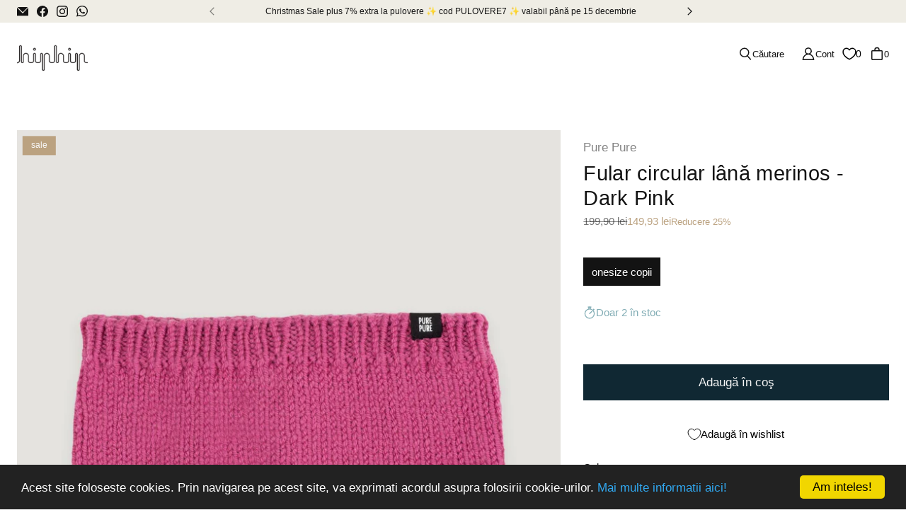

--- FILE ---
content_type: text/html; charset=utf-8
request_url: https://hiphip.ro/products/fular-tubular-rib-din-lana-merinos-dark-pink
body_size: 97400
content:
<!doctype html>
<html class="no-js no-touch" lang="ro">
  <head>
    <meta charset="utf-8">
    <meta name="viewport" content="width=device-width,initial-scale=1">
    <meta name="theme-color" content="">
    <link rel="preconnect" href="https://cdn.shopify.com" crossorigin>

    
      <link rel="preconnect" href="https://fonts.shopifycdn.com" crossorigin>
    
    <meta name="google-site-verification" content="6RFdcfHz_xJAnSNjy1HyqkaOBsccTPXsJAcuBgnO1BI" />
    <link rel="preload" href="//hiphip.ro/cdn/shop/t/61/assets/core.css?v=84694701061149131651760944814" as="style" crossorigin>
    <link rel="preload" href="//hiphip.ro/cdn/shop/t/61/assets/components.css?v=114656420471855611031760944815" as="style" crossorigin>

    

    

    
    <!-- Begin Cookie Consent plugin by Silktide - http://silktide.com/cookieconsent -->
    <script type="text/javascript">
      window.cookieconsent_options = {
        message:
          'Acest site foloseste cookies. Prin navigarea pe acest site, va exprimati acordul asupra folosirii cookie-urilor.',
        dismiss: 'Am inteles!',
        learnMore: 'Mai multe informatii aici!',
        link: 'http://hiphip.ro/pages/despre-cookie-uri',
        theme: 'dark-bottom',
      };
    </script>
    
    <script
      type="text/javascript"
      src="//cdnjs.cloudflare.com/ajax/libs/cookieconsent2/1.0.10/cookieconsent.min.js"
    ></script>
    <!-- End Cookie Consent plugin -->
    

    



    
    

    
      
        <link rel="canonical" href="https://hiphip.ro/products/fular-tubular-rib-din-lana-merinos-dark-pink">
      
      
    

    <title>Fular circular lână merinos - Dark Pink | HipHip</title>
    
      
        <meta name="description" content="Neckwarmer călduros din lână merinos. ușor de îmbrăcat, doar se trage pe cap">
      
    
    
    

    
      <link rel="shortcut icon" href="//hiphip.ro/cdn/shop/files/hh_favicon_c0b25b48-9e96-4090-875d-8e08681d2ddc_32x32.png?v=1665047033" type="image/png">
    

    
    
    

    

    

    <meta property="og:site_name" content="HipHip.ro">
    <meta property="og:url" content="https://hiphip.ro/products/fular-tubular-rib-din-lana-merinos-dark-pink">
    <meta property="og:title" content="Fular circular lână merinos - Dark Pink">
    <meta property="og:type" content="product">
    <meta property="og:description" content="Neckwarmer călduros din lână merinos. ușor de îmbrăcat, doar se trage pe cap">

    

    
      
      
      
  
      
      
      <meta
        property="og:image"
        content="https://hiphip.ro/cdn/shop/files/fular-circular-lana-merinos-dark-pink-pure-pure-hiphip-ro-0_1200x1714.jpg?v=1702129061"
      />
      <meta
        property="og:image:secure_url"
        content="https://hiphip.ro/cdn/shop/files/fular-circular-lana-merinos-dark-pink-pure-pure-hiphip-ro-0_1200x1714.jpg?v=1702129061"
      />
      <meta property="og:image:width" content="1200" />
      <meta property="og:image:height" content="1714" />
      
      
      <meta property="og:image:alt" content="Fular tubular lână merinos - Dark Pink Pure Pure HipHip.ro" />
    

    
    
    
    
    

    

    

    

    <meta name="twitter:title" content="Fular circular lână merinos - Dark Pink | HipHip">
    <meta name="twitter:description" content="Neckwarmer călduros din lână merinos. ușor de îmbrăcat, doar se trage pe cap">

    
      
      
      
        
        
        <meta name="twitter:card" content="summary">
      
      
      <meta
        property="twitter:image"
        content="https://hiphip.ro/cdn/shop/files/fular-circular-lana-merinos-dark-pink-pure-pure-hiphip-ro-0_1200x1200_crop_center.jpg?v=1702129061"
      />
      <meta property="twitter:image:width" content="1200" />
      <meta property="twitter:image:height" content="1200" />
      
      
      <meta property="twitter:image:alt" content="Fular tubular lână merinos - Dark Pink Pure Pure HipHip.ro" />
    

    

    
<script src="//hiphip.ro/cdn/shop/t/61/assets/core.js?v=46324770844369359841685090757" defer></script>
    <script src="//hiphip.ro/cdn/shop/t/61/assets/components.js?v=62040650190353530981760944806" defer></script>
    <script src="//hiphip.ro/cdn/shop/t/61/assets/global-components.js?v=111603181540343972631685090763" defer></script>

    <script>window.performance && window.performance.mark && window.performance.mark('shopify.content_for_header.start');</script><meta name="google-site-verification" content="I7NrFrDY6vekuMpQ6es_vTnX2JgxSjshjNsCuDUpPII">
<meta id="shopify-digital-wallet" name="shopify-digital-wallet" content="/461402/digital_wallets/dialog">
<meta name="shopify-checkout-api-token" content="03936b19c171175036c907de6ebe0162">
<link rel="alternate" type="application/json+oembed" href="https://hiphip.ro/products/fular-tubular-rib-din-lana-merinos-dark-pink.oembed">
<script async="async" src="/checkouts/internal/preloads.js?locale=ro-RO"></script>
<script id="apple-pay-shop-capabilities" type="application/json">{"shopId":461402,"countryCode":"RO","currencyCode":"RON","merchantCapabilities":["supports3DS"],"merchantId":"gid:\/\/shopify\/Shop\/461402","merchantName":"HipHip.ro","requiredBillingContactFields":["postalAddress","email","phone"],"requiredShippingContactFields":["postalAddress","email","phone"],"shippingType":"shipping","supportedNetworks":["visa","maestro","masterCard","amex"],"total":{"type":"pending","label":"HipHip.ro","amount":"1.00"},"shopifyPaymentsEnabled":true,"supportsSubscriptions":true}</script>
<script id="shopify-features" type="application/json">{"accessToken":"03936b19c171175036c907de6ebe0162","betas":["rich-media-storefront-analytics"],"domain":"hiphip.ro","predictiveSearch":true,"shopId":461402,"locale":"ro"}</script>
<script>var Shopify = Shopify || {};
Shopify.shop = "hiphip.myshopify.com";
Shopify.locale = "ro";
Shopify.currency = {"active":"RON","rate":"1.0"};
Shopify.country = "RO";
Shopify.theme = {"name":"HipHipPlus\/master","id":149651816789,"schema_name":"Tailor","schema_version":"2.0.0","theme_store_id":null,"role":"main"};
Shopify.theme.handle = "null";
Shopify.theme.style = {"id":null,"handle":null};
Shopify.cdnHost = "hiphip.ro/cdn";
Shopify.routes = Shopify.routes || {};
Shopify.routes.root = "/";</script>
<script type="module">!function(o){(o.Shopify=o.Shopify||{}).modules=!0}(window);</script>
<script>!function(o){function n(){var o=[];function n(){o.push(Array.prototype.slice.apply(arguments))}return n.q=o,n}var t=o.Shopify=o.Shopify||{};t.loadFeatures=n(),t.autoloadFeatures=n()}(window);</script>
<script id="shop-js-analytics" type="application/json">{"pageType":"product"}</script>
<script defer="defer" async type="module" src="//hiphip.ro/cdn/shopifycloud/shop-js/modules/v2/client.init-shop-cart-sync_dlpDe4U9.en.esm.js"></script>
<script defer="defer" async type="module" src="//hiphip.ro/cdn/shopifycloud/shop-js/modules/v2/chunk.common_FunKbpTJ.esm.js"></script>
<script type="module">
  await import("//hiphip.ro/cdn/shopifycloud/shop-js/modules/v2/client.init-shop-cart-sync_dlpDe4U9.en.esm.js");
await import("//hiphip.ro/cdn/shopifycloud/shop-js/modules/v2/chunk.common_FunKbpTJ.esm.js");

  window.Shopify.SignInWithShop?.initShopCartSync?.({"fedCMEnabled":true,"windoidEnabled":true});

</script>
<script id="__st">var __st={"a":461402,"offset":7200,"reqid":"d4ce71a6-457c-4094-9680-88b3defe08c7-1765546816","pageurl":"hiphip.ro\/products\/fular-tubular-rib-din-lana-merinos-dark-pink","u":"fe1b45160b3c","p":"product","rtyp":"product","rid":7282236260541};</script>
<script>window.ShopifyPaypalV4VisibilityTracking = true;</script>
<script id="captcha-bootstrap">!function(){'use strict';const t='contact',e='account',n='new_comment',o=[[t,t],['blogs',n],['comments',n],[t,'customer']],c=[[e,'customer_login'],[e,'guest_login'],[e,'recover_customer_password'],[e,'create_customer']],r=t=>t.map((([t,e])=>`form[action*='/${t}']:not([data-nocaptcha='true']) input[name='form_type'][value='${e}']`)).join(','),a=t=>()=>t?[...document.querySelectorAll(t)].map((t=>t.form)):[];function s(){const t=[...o],e=r(t);return a(e)}const i='password',u='form_key',d=['recaptcha-v3-token','g-recaptcha-response','h-captcha-response',i],f=()=>{try{return window.sessionStorage}catch{return}},m='__shopify_v',_=t=>t.elements[u];function p(t,e,n=!1){try{const o=window.sessionStorage,c=JSON.parse(o.getItem(e)),{data:r}=function(t){const{data:e,action:n}=t;return t[m]||n?{data:e,action:n}:{data:t,action:n}}(c);for(const[e,n]of Object.entries(r))t.elements[e]&&(t.elements[e].value=n);n&&o.removeItem(e)}catch(o){console.error('form repopulation failed',{error:o})}}const l='form_type',E='cptcha';function T(t){t.dataset[E]=!0}const w=window,h=w.document,L='Shopify',v='ce_forms',y='captcha';let A=!1;((t,e)=>{const n=(g='f06e6c50-85a8-45c8-87d0-21a2b65856fe',I='https://cdn.shopify.com/shopifycloud/storefront-forms-hcaptcha/ce_storefront_forms_captcha_hcaptcha.v1.5.2.iife.js',D={infoText:'Protejat prin hCaptcha',privacyText:'Confidențialitate',termsText:'Condiții'},(t,e,n)=>{const o=w[L][v],c=o.bindForm;if(c)return c(t,g,e,D).then(n);var r;o.q.push([[t,g,e,D],n]),r=I,A||(h.body.append(Object.assign(h.createElement('script'),{id:'captcha-provider',async:!0,src:r})),A=!0)});var g,I,D;w[L]=w[L]||{},w[L][v]=w[L][v]||{},w[L][v].q=[],w[L][y]=w[L][y]||{},w[L][y].protect=function(t,e){n(t,void 0,e),T(t)},Object.freeze(w[L][y]),function(t,e,n,w,h,L){const[v,y,A,g]=function(t,e,n){const i=e?o:[],u=t?c:[],d=[...i,...u],f=r(d),m=r(i),_=r(d.filter((([t,e])=>n.includes(e))));return[a(f),a(m),a(_),s()]}(w,h,L),I=t=>{const e=t.target;return e instanceof HTMLFormElement?e:e&&e.form},D=t=>v().includes(t);t.addEventListener('submit',(t=>{const e=I(t);if(!e)return;const n=D(e)&&!e.dataset.hcaptchaBound&&!e.dataset.recaptchaBound,o=_(e),c=g().includes(e)&&(!o||!o.value);(n||c)&&t.preventDefault(),c&&!n&&(function(t){try{if(!f())return;!function(t){const e=f();if(!e)return;const n=_(t);if(!n)return;const o=n.value;o&&e.removeItem(o)}(t);const e=Array.from(Array(32),(()=>Math.random().toString(36)[2])).join('');!function(t,e){_(t)||t.append(Object.assign(document.createElement('input'),{type:'hidden',name:u})),t.elements[u].value=e}(t,e),function(t,e){const n=f();if(!n)return;const o=[...t.querySelectorAll(`input[type='${i}']`)].map((({name:t})=>t)),c=[...d,...o],r={};for(const[a,s]of new FormData(t).entries())c.includes(a)||(r[a]=s);n.setItem(e,JSON.stringify({[m]:1,action:t.action,data:r}))}(t,e)}catch(e){console.error('failed to persist form',e)}}(e),e.submit())}));const S=(t,e)=>{t&&!t.dataset[E]&&(n(t,e.some((e=>e===t))),T(t))};for(const o of['focusin','change'])t.addEventListener(o,(t=>{const e=I(t);D(e)&&S(e,y())}));const B=e.get('form_key'),M=e.get(l),P=B&&M;t.addEventListener('DOMContentLoaded',(()=>{const t=y();if(P)for(const e of t)e.elements[l].value===M&&p(e,B);[...new Set([...A(),...v().filter((t=>'true'===t.dataset.shopifyCaptcha))])].forEach((e=>S(e,t)))}))}(h,new URLSearchParams(w.location.search),n,t,e,['guest_login'])})(!0,!0)}();</script>
<script integrity="sha256-52AcMU7V7pcBOXWImdc/TAGTFKeNjmkeM1Pvks/DTgc=" data-source-attribution="shopify.loadfeatures" defer="defer" src="//hiphip.ro/cdn/shopifycloud/storefront/assets/storefront/load_feature-81c60534.js" crossorigin="anonymous"></script>
<script data-source-attribution="shopify.dynamic_checkout.dynamic.init">var Shopify=Shopify||{};Shopify.PaymentButton=Shopify.PaymentButton||{isStorefrontPortableWallets:!0,init:function(){window.Shopify.PaymentButton.init=function(){};var t=document.createElement("script");t.src="https://hiphip.ro/cdn/shopifycloud/portable-wallets/latest/portable-wallets.ro.js",t.type="module",document.head.appendChild(t)}};
</script>
<script data-source-attribution="shopify.dynamic_checkout.buyer_consent">
  function portableWalletsHideBuyerConsent(e){var t=document.getElementById("shopify-buyer-consent"),n=document.getElementById("shopify-subscription-policy-button");t&&n&&(t.classList.add("hidden"),t.setAttribute("aria-hidden","true"),n.removeEventListener("click",e))}function portableWalletsShowBuyerConsent(e){var t=document.getElementById("shopify-buyer-consent"),n=document.getElementById("shopify-subscription-policy-button");t&&n&&(t.classList.remove("hidden"),t.removeAttribute("aria-hidden"),n.addEventListener("click",e))}window.Shopify?.PaymentButton&&(window.Shopify.PaymentButton.hideBuyerConsent=portableWalletsHideBuyerConsent,window.Shopify.PaymentButton.showBuyerConsent=portableWalletsShowBuyerConsent);
</script>
<script data-source-attribution="shopify.dynamic_checkout.cart.bootstrap">document.addEventListener("DOMContentLoaded",(function(){function t(){return document.querySelector("shopify-accelerated-checkout-cart, shopify-accelerated-checkout")}if(t())Shopify.PaymentButton.init();else{new MutationObserver((function(e,n){t()&&(Shopify.PaymentButton.init(),n.disconnect())})).observe(document.body,{childList:!0,subtree:!0})}}));
</script>
<link id="shopify-accelerated-checkout-styles" rel="stylesheet" media="screen" href="https://hiphip.ro/cdn/shopifycloud/portable-wallets/latest/accelerated-checkout-backwards-compat.css" crossorigin="anonymous">
<style id="shopify-accelerated-checkout-cart">
        #shopify-buyer-consent {
  margin-top: 1em;
  display: inline-block;
  width: 100%;
}

#shopify-buyer-consent.hidden {
  display: none;
}

#shopify-subscription-policy-button {
  background: none;
  border: none;
  padding: 0;
  text-decoration: underline;
  font-size: inherit;
  cursor: pointer;
}

#shopify-subscription-policy-button::before {
  box-shadow: none;
}

      </style>

<script>window.performance && window.performance.mark && window.performance.mark('shopify.content_for_header.end');</script>

    
    <script>
      window.PXUTheme = window.PXUTheme || {};

      window.PXUTheme.money_format = "{{amount_with_comma_separator}} lei";

      window.PXUTheme.context = {
        shop: {
          id: 461402,
        },
        "product": {"id":7282236260541,"title":"Fular circular lână merinos - Dark Pink","handle":"fular-tubular-rib-din-lana-merinos-dark-pink","description":"\u003cp\u003eNeckwarmer călduros din lână merinos.\u003c\/p\u003e\n \u003cul\u003e\n \u003cli\u003eușor de îmbrăcat, doar se trage pe cap\u003c\/li\u003e\n \u003c\/ul\u003e","published_at":"2024-03-08T11:09:26+02:00","created_at":"2022-07-06T17:07:59+03:00","vendor":"Pure Pure","type":"fulare circulare","tags":["accesorii","aw22","copii","fulare-circulare","fulare-esarfe","general-care","layer-outer","off-BF-oldsale2024-33","off-BF-oldsale2025-28","off-BF-superdeals2023-25","off-BF-superdeals2024-40","off-info-outgoing","off-redus-25","off-sale-aw23-2-20","off-sale-aw23-3-30","off-sale-aw23-final-35","reduceri"],"price":14993,"price_min":14993,"price_max":14993,"available":true,"price_varies":false,"compare_at_price":19990,"compare_at_price_min":19990,"compare_at_price_max":19990,"compare_at_price_varies":false,"variants":[{"id":42087168901309,"title":"onesize copii","option1":"onesize copii","option2":null,"option3":null,"sku":"pur-4512012-241-os","requires_shipping":true,"taxable":true,"featured_image":{"id":52002239676757,"product_id":7282236260541,"position":1,"created_at":"2023-12-09T15:37:41+02:00","updated_at":"2023-12-09T15:37:41+02:00","alt":"Fular tubular lână merinos - Dark Pink Pure Pure HipHip.ro","width":1434,"height":2048,"src":"\/\/hiphip.ro\/cdn\/shop\/files\/fular-circular-lana-merinos-dark-pink-pure-pure-hiphip-ro-0.jpg?v=1702129061","variant_ids":[42087168901309]},"available":true,"name":"Fular circular lână merinos - Dark Pink - onesize copii","public_title":"onesize copii","options":["onesize copii"],"price":14993,"weight":0,"compare_at_price":19990,"inventory_quantity":2,"inventory_management":"shopify","inventory_policy":"deny","barcode":"4055672200438","featured_media":{"alt":"Fular tubular lână merinos - Dark Pink Pure Pure HipHip.ro","id":44633137381717,"position":1,"preview_image":{"aspect_ratio":0.7,"height":2048,"width":1434,"src":"\/\/hiphip.ro\/cdn\/shop\/files\/fular-circular-lana-merinos-dark-pink-pure-pure-hiphip-ro-0.jpg?v=1702129061"}},"requires_selling_plan":false,"selling_plan_allocations":[],"quantity_rule":{"min":1,"max":null,"increment":1}}],"images":["\/\/hiphip.ro\/cdn\/shop\/files\/fular-circular-lana-merinos-dark-pink-pure-pure-hiphip-ro-0.jpg?v=1702129061"],"featured_image":"\/\/hiphip.ro\/cdn\/shop\/files\/fular-circular-lana-merinos-dark-pink-pure-pure-hiphip-ro-0.jpg?v=1702129061","options":["Marime haine"],"media":[{"alt":"Fular tubular lână merinos - Dark Pink Pure Pure HipHip.ro","id":44633137381717,"position":1,"preview_image":{"aspect_ratio":0.7,"height":2048,"width":1434,"src":"\/\/hiphip.ro\/cdn\/shop\/files\/fular-circular-lana-merinos-dark-pink-pure-pure-hiphip-ro-0.jpg?v=1702129061"},"aspect_ratio":0.7,"height":2048,"media_type":"image","src":"\/\/hiphip.ro\/cdn\/shop\/files\/fular-circular-lana-merinos-dark-pink-pure-pure-hiphip-ro-0.jpg?v=1702129061","width":1434}],"requires_selling_plan":false,"selling_plan_groups":[],"content":"\u003cp\u003eNeckwarmer călduros din lână merinos.\u003c\/p\u003e\n \u003cul\u003e\n \u003cli\u003eușor de îmbrăcat, doar se trage pe cap\u003c\/li\u003e\n \u003c\/ul\u003e"},
        
        
        "cart": {"note":null,"attributes":{},"original_total_price":0,"total_price":0,"total_discount":0,"total_weight":0.0,"item_count":0,"items":[],"requires_shipping":false,"currency":"RON","items_subtotal_price":0,"cart_level_discount_applications":[],"checkout_charge_amount":0},
        
        
        "collections": [{"id":604322005333,"handle":"accesorii-bebelusi","title":"Accesorii - bebeluși","updated_at":"2025-12-12T15:15:30+02:00","body_html":"","published_at":"2023-07-11T11:31:41+03:00","sort_order":"manual","template_suffix":"","disjunctive":false,"rules":[{"column":"tag","relation":"equals","condition":"accesorii"},{"column":"tag","relation":"equals","condition":"bebelusi"}],"published_scope":"web"},{"id":604321972565,"handle":"accesorii-barbati","title":"Accesorii - bărbați","updated_at":"2025-12-12T14:00:22+02:00","body_html":"","published_at":"2023-07-11T11:30:54+03:00","sort_order":"manual","template_suffix":"","disjunctive":false,"rules":[{"column":"tag","relation":"equals","condition":"accesorii"},{"column":"tag","relation":"equals","condition":"barbati"}],"published_scope":"web"},{"id":604321907029,"handle":"accesorii-copii","title":"Accesorii - copii","updated_at":"2025-12-12T15:15:32+02:00","body_html":"","published_at":"2023-07-11T11:28:53+03:00","sort_order":"manual","template_suffix":"","disjunctive":false,"rules":[{"column":"tag","relation":"equals","condition":"accesorii"},{"column":"tag","relation":"equals","condition":"copii"}],"published_scope":"web"},{"id":604321939797,"handle":"accesorii-femei","title":"Accesorii - femei","updated_at":"2025-12-12T15:15:33+02:00","body_html":"","published_at":"2023-07-11T11:30:03+03:00","sort_order":"manual","template_suffix":"","disjunctive":false,"rules":[{"column":"tag","relation":"equals","condition":"accesorii"},{"column":"tag","relation":"equals","condition":"femei"}],"published_scope":"web"},{"id":1645608964,"handle":"accesorii-manduca","title":"Accesorii Manduca","updated_at":"2025-12-12T14:00:16+02:00","body_html":"\u003cp\u003eSuntem importatori și distribuitori oficiali Manduca în România. Găsești la noi toate accesoriile de care ai nevoie ca să-ți porți bebelușul cât mai confortabil, dar și piese de schimb originale.\u003c\/p\u003e","published_at":"2018-05-03T11:37:50+03:00","sort_order":"manual","template_suffix":"","disjunctive":false,"rules":[{"column":"tag","relation":"equals","condition":"accesorii-manduca"}],"published_scope":"web"},{"id":76916356,"handle":"adulti","title":"Adulti","updated_at":"2025-12-12T15:36:59+02:00","body_html":"","published_at":"2018-05-03T11:37:50+03:00","sort_order":"manual","template_suffix":"","disjunctive":true,"rules":[{"column":"tag","relation":"equals","condition":"femei"},{"column":"tag","relation":"equals","condition":"barbati"}],"published_scope":"web"},{"id":631464624469,"handle":"aw24-basic","title":"AW24 si Basic","updated_at":"2025-12-12T15:15:43+02:00","body_html":"","published_at":"2024-09-23T10:14:17+03:00","sort_order":"manual","template_suffix":"","disjunctive":true,"rules":[{"column":"tag","relation":"equals","condition":"aw24"},{"column":"tag","relation":"equals","condition":"basic"}],"published_scope":"global"},{"id":45056950319,"handle":"baabuk","title":"Baabuk","updated_at":"2025-12-12T14:00:16+02:00","body_html":"","published_at":"2018-09-19T19:58:02+03:00","sort_order":"manual","template_suffix":"","disjunctive":false,"rules":[{"column":"vendor","relation":"equals","condition":"Baabuk"}],"published_scope":"web"},{"id":601424462165,"handle":"balerini","title":"Balerini","updated_at":"2025-12-11T14:52:59+02:00","body_html":"","published_at":"2023-05-16T10:10:52+03:00","sort_order":"manual","template_suffix":"","disjunctive":false,"rules":[{"column":"tag","relation":"equals","condition":"balerini"}],"published_scope":"web"},{"id":642448851285,"handle":"basic","title":"Basic \u0026 Classic","updated_at":"2025-12-12T14:00:25+02:00","body_html":"","published_at":"2025-03-13T14:34:51+02:00","sort_order":"manual","template_suffix":"","disjunctive":false,"rules":[{"column":"tag","relation":"equals","condition":"basic"}],"published_scope":"global"},{"id":601423216981,"handle":"bavete","title":"Bavete","updated_at":"2025-12-12T14:00:22+02:00","body_html":"","published_at":"2023-05-16T10:10:37+03:00","sort_order":"manual","template_suffix":"","disjunctive":false,"rules":[{"column":"tag","relation":"equals","condition":"bavete"}],"published_scope":"web"},{"id":1646723076,"handle":"bavete-bebelusi","title":"Bavete și eșarfe - bebeluși","updated_at":"2025-12-12T15:25:52+02:00","body_html":"\u003cp\u003eBavete și eșarfe pentru bebeluși, fabricate din cele mai sănătoase materiale naturale: lână, bambus, bumbac organic. Producătorii cu care colaborăm respectă cele mai stricte standarde de calitate. Avem grijă de sănătatea copiilor noștri și de natură.\u003c\/p\u003e","published_at":"2018-05-03T11:37:49+03:00","sort_order":"manual","template_suffix":"","disjunctive":false,"rules":[{"column":"tag","relation":"equals","condition":"bavete-esarfe"}],"published_scope":"web"},{"id":601424593237,"handle":"bentite","title":"Bentițe","updated_at":"2025-12-12T14:00:16+02:00","body_html":"","published_at":"2023-05-16T10:10:53+03:00","sort_order":"manual","template_suffix":"","disjunctive":false,"rules":[{"column":"tag","relation":"equals","condition":"bentite"}],"published_scope":"web"},{"id":604313846101,"handle":"bentite-lana","title":"Bentițe din lână","updated_at":"2025-12-10T14:00:21+02:00","body_html":"","published_at":"2023-07-11T10:42:50+03:00","sort_order":"manual","template_suffix":"","disjunctive":false,"rules":[{"column":"tag","relation":"equals","condition":"bentite"},{"column":"product_metafield_definition","relation":"equals","condition":"lana"}],"published_scope":"web"},{"id":44880658479,"handle":"bisgaard","title":"Bisgaard","updated_at":"2025-12-12T14:00:25+02:00","body_html":"\u003cmeta charset=\"utf-8\"\u003e\u003cmeta charset=\"utf-8\"\u003e\n\u003cdiv class=\"Polaris-LegacyCard_l5l93\" data-mce-fragment=\"1\"\u003e\n\u003cdiv class=\"Polaris-LegacyCard__Section_1b1h1\" data-mce-fragment=\"1\"\u003e\n\u003cdiv data-mce-fragment=\"1\"\u003e\n\u003cp class=\"zR4Qf\" data-mce-fragment=\"1\"\u003ePantofi sustenabili pentru copii și bebeluși. Fabricați in Europa din piele naturală fără tratamente chimice.\u003c\/p\u003e\n\u003cp class=\"zR4Qf\" data-mce-fragment=\"1\"\u003eColecția noastră cuprinde o varietate de pantofi sport, sandale și ghete pentru bebeluși și copii. Confecționați din \u003cmeta charset=\"utf-8\"\u003epiele naturală, căptușiți tot cu piele sau lână naturală oferă un climat și o dezvoltare sănătoasă picioarelor copilului tău.\u003cbr\u003e\u003c\/p\u003e\n\u003c\/div\u003e\n\u003c\/div\u003e\n\u003c\/div\u003e\n\u003cbr\u003e","published_at":"2018-09-12T13:16:10+03:00","sort_order":"manual","template_suffix":"","disjunctive":false,"rules":[{"column":"vendor","relation":"equals","condition":"Bisgaard"}],"published_scope":"web"},{"id":627447038293,"handle":"blifestyle","title":"bLIFESTYLE","updated_at":"2025-12-12T14:00:22+02:00","body_html":"\u003cp\u003eÎncălțăminte și pantofi barefoot pentru întreaga familie. Produse sustenabile și durabile fabricate in Europa din materiale premium.\u003c\/p\u003e\n\u003c!----\u003e","published_at":"2024-07-22T11:15:33+03:00","sort_order":"manual","template_suffix":"","disjunctive":false,"rules":[{"column":"vendor","relation":"equals","condition":"BLifestyle"}],"published_scope":"global"},{"id":623831122261,"handle":"blugi-femei","title":"Blugi și reiați - femei","updated_at":"2025-12-12T14:00:16+02:00","body_html":"\u003cp\u003eBlugi și reiați din materiale organice, produși în Europa prin metode mult mai sustenabile. \u003c\/p\u003e\n\u003c!----\u003e","published_at":"2024-05-23T10:19:22+03:00","sort_order":"manual","template_suffix":"","disjunctive":false,"rules":[{"column":"tag","relation":"equals","condition":"blugi-reiati"},{"column":"tag","relation":"equals","condition":"femei"}],"published_scope":"global"},{"id":642347893077,"handle":"blusun","title":"BluSun","updated_at":"2025-12-12T14:00:25+02:00","body_html":"\u003cp data-start=\"77\" data-end=\"322\"\u003eBlusun creează pantofi barefoot flexibili, ușori și sănătoși, respectând anatomia naturală a piciorului. Fabricată din materiale premium, încălțămintea Blusun oferă libertate totală de mișcare, susținând un mers natural și confortabil.\u003c\/p\u003e\n\u003cp data-start=\"324\" data-end=\"401\"\u003e\u003cmeta charset=\"utf-8\"\u003eDesign wow și confort absolut. Încălțămintea perfectă pentru cei care își doresc pași sănătoși, fără compromis!\u003c\/p\u003e","published_at":"2025-03-11T10:52:14+02:00","sort_order":"manual","template_suffix":"","disjunctive":false,"rules":[{"column":"vendor","relation":"equals","condition":"Blusun"}],"published_scope":"global"},{"id":601423053141,"handle":"bluze","title":"Bluze","updated_at":"2025-12-12T14:00:25+02:00","body_html":"","published_at":"2023-05-16T10:10:34+03:00","sort_order":"manual","template_suffix":"","disjunctive":false,"rules":[{"column":"type","relation":"equals","condition":"bluze"}],"published_scope":"web"},{"id":1645805572,"handle":"bluze-bebelusi","title":"Bluze - bebeluși","updated_at":"2025-12-12T15:25:55+02:00","body_html":"\u003cp\u003eLa HipHip găsești doar haine sănătoase. Pielea sensibilă a bebelușilor se simte cel mai bine când e îmbrățișată în fibre naturale. Noi am ales să colaborăm doar cu producători din Europa care nu folosesc chimicale în nicio etapă de producție și au cele mai înalte certificări de calitate și sustenabilitate. Fiindcă vrem doar ce-i mai bun pentru copiii noștri.\u003c\/p\u003e","published_at":"2018-05-03T11:37:48+03:00","sort_order":"manual","template_suffix":"","disjunctive":false,"rules":[{"column":"tag","relation":"equals","condition":"bluze-helanci-camasi"},{"column":"tag","relation":"equals","condition":"bebelusi"}],"published_scope":"web"},{"id":604696805717,"handle":"bluze-barbati","title":"Bluze - bărbați","updated_at":"2025-12-12T14:00:16+02:00","body_html":"","published_at":"2023-07-19T14:39:27+03:00","sort_order":"manual","template_suffix":"","disjunctive":false,"rules":[{"column":"tag","relation":"equals","condition":"bluze-helanci-camasi"},{"column":"tag","relation":"equals","condition":"barbati"}],"published_scope":"global"},{"id":1649868804,"handle":"bluze-copii","title":"Bluze - copii","updated_at":"2025-12-12T15:15:52+02:00","body_html":"\u003cp\u003eBluze din materiale naturale pentru copii, fabricate cu grijă pentru planetă. La HipHip găsești bluze din lână, mătase, bambus, bumbac organic sau in, de la producători europeni care respectă cele mai stricte standarde de calitate.\u003c\/p\u003e","published_at":"2018-05-03T11:37:48+03:00","sort_order":"manual","template_suffix":"","disjunctive":false,"rules":[{"column":"tag","relation":"equals","condition":"copii"},{"column":"tag","relation":"equals","condition":"bluze-helanci-camasi"}],"published_scope":"web"},{"id":603356234069,"handle":"bluze-helanci-100-lana","title":"Bluze 100% lână","updated_at":"2025-12-12T14:00:22+02:00","body_html":"","published_at":"2023-06-26T16:40:14+03:00","sort_order":"manual","template_suffix":"","disjunctive":false,"rules":[{"column":"tag","relation":"equals","condition":"bluze-helanci-camasi"},{"column":"product_metafield_definition","relation":"equals","condition":"100% lana"}],"published_scope":"web"},{"id":607778505045,"handle":"bluze-casual","title":"Bluze casual","updated_at":"2025-12-12T14:00:22+02:00","body_html":"","published_at":"2023-09-16T16:54:14+03:00","sort_order":"manual","template_suffix":"","disjunctive":false,"rules":[{"column":"tag","relation":"equals","condition":"bluze"},{"column":"product_metafield_definition","relation":"equals","condition":"casual"}],"published_scope":"global"},{"id":607860359509,"handle":"bluze-casual-lana","title":"Bluze casual din lână","updated_at":"2025-12-12T14:00:22+02:00","body_html":"","published_at":"2023-09-18T15:00:54+03:00","sort_order":"manual","template_suffix":"","disjunctive":false,"rules":[{"column":"tag","relation":"equals","condition":"bluze"},{"column":"product_metafield_definition","relation":"equals","condition":"lana"},{"column":"product_metafield_definition","relation":"equals","condition":"casual"}],"published_scope":"global"},{"id":604626747733,"handle":"haine-protectie-uv-femei","title":"Bluze cu protecție UV - femei","updated_at":"2025-12-11T15:05:37+02:00","body_html":"Bluze și tricouri cu certificare UPF 50+, cu protecție solară, care o protejează de razele UV dăunătoare, păstrând în același timp sănătatea pielii pe termen lung.","published_at":"2023-07-18T12:13:03+03:00","sort_order":"manual","template_suffix":"","disjunctive":false,"rules":[{"column":"tag","relation":"equals","condition":"haine-uv"},{"column":"tag","relation":"equals","condition":"femei"}],"published_scope":"global","image":{"created_at":"2023-07-18T16:49:59+03:00","alt":null,"width":853,"height":1067,"src":"\/\/hiphip.ro\/cdn\/shop\/collections\/canopeaparis_1677697200_26b31276-a315-4b9e-ba45-ffb39d6c2250.jpg?v=1689688200"}},{"id":607778242901,"handle":"bluze-corp","title":"Bluze de corp","updated_at":"2025-12-12T14:00:25+02:00","body_html":"","published_at":"2023-09-16T16:48:44+03:00","sort_order":"manual","template_suffix":"","disjunctive":false,"rules":[{"column":"tag","relation":"equals","condition":"bluze"},{"column":"product_metafield_definition","relation":"equals","condition":"de corp"}],"published_scope":"global"},{"id":607860130133,"handle":"bluze-corp-lana","title":"Bluze de corp din lână","updated_at":"2025-12-12T14:00:25+02:00","body_html":"","published_at":"2023-09-18T14:59:56+03:00","sort_order":"manual","template_suffix":"","disjunctive":false,"rules":[{"column":"tag","relation":"equals","condition":"bluze"},{"column":"product_metafield_definition","relation":"equals","condition":"lana"},{"column":"product_metafield_definition","relation":"equals","condition":"de corp"}],"published_scope":"global"},{"id":604835938645,"handle":"bluze-bumbac-organic","title":"Bluze din bumbac organic","updated_at":"2025-12-12T15:15:57+02:00","body_html":"","published_at":"2023-07-24T14:13:53+03:00","sort_order":"manual","template_suffix":"","disjunctive":false,"rules":[{"column":"tag","relation":"equals","condition":"bluze-helanci-camasi"},{"column":"product_metafield_definition","relation":"equals","condition":"bumbac"}],"published_scope":"global"},{"id":288890421437,"handle":"bluze-lana","title":"Bluze din lână","updated_at":"2025-12-12T14:00:25+02:00","body_html":"Am ales cele mai fine bluze din lână pentru întreaga familie.","published_at":"2022-08-30T10:19:00+03:00","sort_order":"manual","template_suffix":"","disjunctive":false,"rules":[{"column":"tag","relation":"equals","condition":"bluze-helanci-camasi"},{"column":"product_metafield_definition","relation":"equals","condition":"lana"}],"published_scope":"web","image":{"created_at":"2025-11-17T13:24:30+02:00","alt":null,"width":2868,"height":4096,"src":"\/\/hiphip.ro\/cdn\/shop\/collections\/bluza-lana-merinos-basic-dark-turquoise-joha-hiphip-ro-0xi.jpg?v=1763378670"}},{"id":603204125013,"handle":"bluze-lana-bebelusi","title":"Bluze din lână - bebeluși","updated_at":"2025-12-12T14:00:11+02:00","body_html":"","published_at":"2023-06-23T09:29:11+03:00","sort_order":"manual","template_suffix":"","disjunctive":false,"rules":[{"column":"tag","relation":"equals","condition":"bluze-helanci-camasi"},{"column":"tag","relation":"equals","condition":"bebelusi"},{"column":"product_metafield_definition","relation":"equals","condition":"lana"}],"published_scope":"web"},{"id":603210121557,"handle":"bluze-lana-barbati","title":"Bluze din lână - bărbați","updated_at":"2025-12-12T14:00:16+02:00","body_html":"","published_at":"2023-06-23T13:41:32+03:00","sort_order":"manual","template_suffix":"","disjunctive":false,"rules":[{"column":"tag","relation":"equals","condition":"bluze-helanci-camasi"},{"column":"tag","relation":"equals","condition":"barbati"},{"column":"product_metafield_definition","relation":"equals","condition":"lana"}],"published_scope":"web"},{"id":603204190549,"handle":"bluze-lana-copii","title":"Bluze din lână - copii","updated_at":"2025-12-12T14:00:25+02:00","body_html":"\u003cmeta charset=\"utf-8\"\u003e\u003cspan data-mce-fragment=\"1\"\u003eBluze din lână merinos sau blenduri prețioase din lână și mătase pentru copii.\u003c\/span\u003e","published_at":"2023-06-23T09:37:22+03:00","sort_order":"manual","template_suffix":"","disjunctive":false,"rules":[{"column":"tag","relation":"equals","condition":"bluze-helanci-camasi"},{"column":"tag","relation":"equals","condition":"copii"},{"column":"product_metafield_definition","relation":"equals","condition":"lana"}],"published_scope":"web","image":{"created_at":"2023-07-20T11:44:54+03:00","alt":null,"width":1434,"height":2048,"src":"\/\/hiphip.ro\/cdn\/shop\/collections\/bluza_cosilana_roz_produs.jpg?v=1689842695"}},{"id":603210088789,"handle":"bluze-lana-femei","title":"Bluze din lână - femei","updated_at":"2025-12-12T14:00:22+02:00","body_html":"","published_at":"2023-06-23T13:39:52+03:00","sort_order":"manual","template_suffix":"","disjunctive":false,"rules":[{"column":"tag","relation":"equals","condition":"bluze-helanci-camasi"},{"column":"tag","relation":"equals","condition":"femei"},{"column":"product_metafield_definition","relation":"equals","condition":"lana"}],"published_scope":"web"},{"id":603414069589,"handle":"bluze-helanci-lana-matase","title":"Bluze din lână și mătase","updated_at":"2025-12-12T14:00:25+02:00","body_html":"","published_at":"2023-06-27T09:56:11+03:00","sort_order":"manual","template_suffix":"","disjunctive":false,"rules":[{"column":"tag","relation":"equals","condition":"bluze-helanci-camasi"},{"column":"product_metafield_definition","relation":"equals","condition":"lana si matase"}],"published_scope":"web"},{"id":1650819076,"handle":"bluze-femei","title":"Bluze și cămăși - femei","updated_at":"2025-12-12T15:26:37+02:00","body_html":"","published_at":"2018-05-03T11:37:48+03:00","sort_order":"manual","template_suffix":"","disjunctive":false,"rules":[{"column":"tag","relation":"equals","condition":"bluze-helanci-camasi"},{"column":"tag","relation":"equals","condition":"femei"}],"published_scope":"web"},{"id":604327346517,"handle":"bluze-matase","title":"Bluze și helănci din mătase","updated_at":"2025-12-12T14:00:22+02:00","body_html":"","published_at":"2023-07-11T13:14:25+03:00","sort_order":"manual","template_suffix":"","disjunctive":false,"rules":[{"column":"tag","relation":"equals","condition":"bluze-helanci-camasi"},{"column":"product_metafield_definition","relation":"equals","condition":"matase"}],"published_scope":"web"},{"id":604626714965,"handle":"haine-protectie-uv-copii","title":"Bluze și tricouri cu protecție UV - copii","updated_at":"2025-12-11T15:05:36+02:00","body_html":"\u003cp\u003eHaine cu protecție UV pentru copii. Certificate UPF 50+, gama noastră colorată pentru fete și băieți oferă protecție maximă împotriva razelor UVA și UVB dăunătoare ale soarelui.\u003c\/p\u003e","published_at":"2023-07-18T12:11:37+03:00","sort_order":"manual","template_suffix":"","disjunctive":false,"rules":[{"column":"tag","relation":"equals","condition":"haine-uv"},{"column":"tag","relation":"equals","condition":"copii"}],"published_scope":"global","image":{"created_at":"2023-07-18T13:07:55+03:00","alt":null,"width":1080,"height":1350,"src":"\/\/hiphip.ro\/cdn\/shop\/collections\/canopeaparis_1681063200_1.jpg?v=1689674877"}},{"id":37410799663,"handle":"bluze-helanci-camasi","title":"Bluze, helănci și cămăși","updated_at":"2025-12-12T15:16:03+02:00","body_html":"\u003cp\u003eBluze din materiale naturale. Ne plac lâna merinos, mătasea, bumbacul organic, inul și bambusul.\u003c\/p\u003e","published_at":"2018-05-03T11:37:48+03:00","sort_order":"manual","template_suffix":"","disjunctive":true,"rules":[{"column":"tag","relation":"equals","condition":"bluze-helanci-camasi"}],"published_scope":"web"},{"id":604631957845,"handle":"body-cosilana","title":"Body Cosilana","updated_at":"2025-12-12T14:00:25+02:00","body_html":"Bodyuri din lână și mătase organică de la brandul Cosilana. Alege pentru bebelușul tău cele mai bune materiale premium. Produsele Cosilana sunt fabricate in Germania și au cele mai înalte certificări bio.","published_at":"2023-07-18T15:04:27+03:00","sort_order":"manual","template_suffix":"","disjunctive":false,"rules":[{"column":"tag","relation":"equals","condition":"body-tot"},{"column":"vendor","relation":"equals","condition":"Cosilana"}],"published_scope":"global","image":{"created_at":"2023-07-18T15:07:16+03:00","alt":null,"width":2048,"height":2048,"src":"\/\/hiphip.ro\/cdn\/shop\/collections\/body-din-lana-merinos-matase-si-bumbac-moss-green-cosilana-hiphip.jpg?v=1689682038"}},{"id":604437053781,"handle":"body-joha","title":"Body Joha","updated_at":"2025-12-12T14:00:25+02:00","body_html":"","published_at":"2023-07-13T23:28:29+03:00","sort_order":"manual","template_suffix":"","disjunctive":false,"rules":[{"column":"tag","relation":"equals","condition":"body-tot"},{"column":"vendor","relation":"equals","condition":"Joha"}],"published_scope":"web","image":{"created_at":"2023-07-17T13:46:34+03:00","alt":null,"width":1433,"height":1427,"src":"\/\/hiphip.ro\/cdn\/shop\/collections\/body_joha_basic.jpg?v=1689590795"}},{"id":601423184213,"handle":"body-maiou","title":"Body maiou","updated_at":"2025-12-12T14:00:25+02:00","body_html":"","published_at":"2023-05-16T10:10:37+03:00","sort_order":"manual","template_suffix":"","disjunctive":false,"rules":[{"column":"tag","relation":"equals","condition":"body-maiou"}],"published_scope":"web"},{"id":160343228463,"handle":"body-maneca-scurta","title":"Body manecă scurtă","updated_at":"2025-12-11T14:43:34+02:00","body_html":"","published_at":"2020-04-10T10:09:47+03:00","sort_order":"manual","template_suffix":"","disjunctive":false,"rules":[{"column":"tag","relation":"equals","condition":"body-maneca-scurta"}],"published_scope":"web"},{"id":601422987605,"handle":"body-maneca-lunga","title":"Body mânecă lungă","updated_at":"2025-12-12T14:00:25+02:00","body_html":"","published_at":"2023-05-16T10:10:34+03:00","sort_order":"manual","template_suffix":"","disjunctive":false,"rules":[{"column":"tag","relation":"equals","condition":"body-maneca-lunga"}],"published_scope":"web"},{"id":632275665237,"handle":"body-nou-nascut","title":"Body nou-născut (0-1 luni)","updated_at":"2025-12-12T14:00:25+02:00","body_html":"","published_at":"2024-10-05T07:13:30+03:00","sort_order":"manual","template_suffix":"","disjunctive":false,"rules":[{"column":"tag","relation":"equals","condition":"body-tot"},{"column":"product_metafield_definition","relation":"equals","condition":"050 \/ 0-1 luni"}],"published_scope":"global"},{"id":604636086613,"handle":"body-uv-maneca-lunga","title":"Body UV cu mânecă lungă","updated_at":"2025-12-12T14:00:22+02:00","body_html":"","published_at":"2023-07-18T16:35:57+03:00","sort_order":"manual","template_suffix":"","disjunctive":true,"rules":[{"column":"type","relation":"equals","condition":"body UV maneca lunga"},{"column":"type","relation":"equals","condition":"salopete UV"}],"published_scope":"global"},{"id":604636119381,"handle":"body-uv-maneca-scurta","title":"Body UV cu mânecă scurtă","updated_at":"2025-12-11T15:05:54+02:00","body_html":"","published_at":"2023-07-18T16:36:27+03:00","sort_order":"manual","template_suffix":"","disjunctive":false,"rules":[{"column":"type","relation":"equals","condition":"body UV maneca scurta"}],"published_scope":"global"},{"id":1652097028,"handle":"body-bebelusi","title":"Body-uri - bebeluși","updated_at":"2025-12-12T15:26:13+02:00","body_html":"","published_at":"2018-05-03T11:37:48+03:00","sort_order":"manual","template_suffix":"","disjunctive":true,"rules":[{"column":"tag","relation":"equals","condition":"body-tot"}],"published_scope":"web","image":{"created_at":"2022-11-25T12:27:34+02:00","alt":null,"width":2048,"height":1367,"src":"\/\/hiphip.ro\/cdn\/shop\/collections\/20221105_131854000_iOS.jpg?v=1669372054"}},{"id":603622211925,"handle":"body-100-lana","title":"Body-uri 100% lână","updated_at":"2025-12-12T14:00:25+02:00","body_html":"","published_at":"2023-06-28T11:07:40+03:00","sort_order":"manual","template_suffix":"","disjunctive":false,"rules":[{"column":"tag","relation":"equals","condition":"body-tot"},{"column":"product_metafield_definition","relation":"equals","condition":"100% lana"}],"published_scope":"web"},{"id":603617231189,"handle":"body-bambus","title":"Body-uri din bambus","updated_at":"2025-12-11T14:56:47+02:00","body_html":"","published_at":"2023-06-28T09:40:56+03:00","sort_order":"manual","template_suffix":"","disjunctive":false,"rules":[{"column":"tag","relation":"equals","condition":"body-tot"},{"column":"product_metafield_definition","relation":"equals","condition":"bambus"}],"published_scope":"web"},{"id":604836036949,"handle":"body-bumbac-organic","title":"Body-uri din bumbac organic","updated_at":"2025-12-11T15:08:40+02:00","body_html":"","published_at":"2023-07-24T14:15:03+03:00","sort_order":"manual","template_suffix":"","disjunctive":false,"rules":[{"column":"tag","relation":"equals","condition":"body-tot"},{"column":"product_metafield_definition","relation":"equals","condition":"bumbac"}],"published_scope":"global"},{"id":632381079893,"handle":"body-lana-nou-nascut","title":"Body-uri din lână - nou-născut (0-1 luni)","updated_at":"2025-12-12T14:00:25+02:00","body_html":"","published_at":"2024-10-07T11:55:52+03:00","sort_order":"manual","template_suffix":"","disjunctive":false,"rules":[{"column":"tag","relation":"equals","condition":"body-tot"},{"column":"product_metafield_definition","relation":"equals","condition":"lana"},{"column":"product_metafield_definition","relation":"equals","condition":"050 \/ 0-1 luni"}],"published_scope":"global"},{"id":25648573,"handle":"body-lana","title":"Body-uri din lână merinos","updated_at":"2025-12-12T15:34:41+02:00","body_html":"\u003cp\u003ePentru bebeluși, body-urile din lână sunt cele mai recomandate, pentru că păstrează constantă temperatura corpului. Extrem de moi și de plăcute la atingere, body-urile din lână rețin umezeala și păstrează pielea copilului uscată.\u003c\/p\u003e","published_at":"2018-05-03T11:37:48+03:00","sort_order":"manual","template_suffix":"","disjunctive":false,"rules":[{"column":"tag","relation":"equals","condition":"body-tot"},{"column":"product_metafield_definition","relation":"equals","condition":"lana"}],"published_scope":"web"},{"id":603626307925,"handle":"body-uri-din-matase","title":"Body-uri din mătase","updated_at":"2025-12-11T14:56:54+02:00","body_html":"","published_at":"2023-06-28T11:16:31+03:00","sort_order":"manual","template_suffix":"","disjunctive":false,"rules":[{"column":"tag","relation":"equals","condition":"body-tot"},{"column":"product_metafield_definition","relation":"equals","condition":"matase"}],"published_scope":"web"},{"id":603626209621,"handle":"body-lana-matase","title":"Body-uri lână și mătase","updated_at":"2025-12-12T14:00:25+02:00","body_html":"","published_at":"2023-06-28T11:13:48+03:00","sort_order":"manual","template_suffix":"","disjunctive":false,"rules":[{"column":"tag","relation":"equals","condition":"body-tot"},{"column":"product_metafield_definition","relation":"equals","condition":"lana si matase"}],"published_scope":"web"},{"id":601424265557,"handle":"botosei","title":"botosei","updated_at":"2025-12-12T14:00:25+02:00","body_html":null,"published_at":"2023-05-16T10:10:50+03:00","sort_order":"manual","template_suffix":null,"disjunctive":false,"rules":[{"column":"type","relation":"equals","condition":"botosei"}],"published_scope":"web"},{"id":1646493700,"handle":"botosei-bebe","title":"Botoșei - bebeluși","updated_at":"2025-12-12T15:26:15+02:00","body_html":"\u003cp\u003eColecția noastră cuprinde o varietate de botoșei moi și calzi din 100% lână fleece sau lână tricotată, pentru bebeluși.\u003c\/p\u003e","published_at":"2018-05-03T11:37:47+03:00","sort_order":"manual","template_suffix":"","disjunctive":false,"rules":[{"column":"tag","relation":"equals","condition":"botosei"},{"column":"tag","relation":"equals","condition":"bebelusi"}],"published_scope":"web","image":{"created_at":"2023-07-17T12:46:07+03:00","alt":null,"width":3024,"height":3024,"src":"\/\/hiphip.ro\/cdn\/shop\/collections\/halfi.jpg?v=1689587169"}},{"id":1645543428,"handle":"botosei-babywearing","title":"Botoșei pentru babywearing","updated_at":"2025-12-10T14:00:17+02:00","body_html":"\u003cp\u003eBotoșeii pentru babywearing păstrează calde picioarele bebelușilor purtați. Au două straturi de lână - tricotată la interior și fleece pufos la exterior.\u003c\/p\u003e","published_at":"2021-08-02T13:30:49+03:00","sort_order":"manual","template_suffix":"","disjunctive":false,"rules":[{"column":"tag","relation":"equals","condition":"botosei-babywearing"}],"published_scope":"web"},{"id":601424396629,"handle":"botosi","title":"Botoși","updated_at":"2025-12-11T14:52:58+02:00","body_html":"","published_at":"2023-05-16T10:10:52+03:00","sort_order":"manual","template_suffix":"","disjunctive":false,"rules":[{"column":"tag","relation":"equals","condition":"botosi"}],"published_scope":"web"},{"id":604660367701,"handle":"brands","title":"Brands HipHip","updated_at":"2025-12-12T14:58:47+02:00","body_html":"Alegem branduri de modă sustenabilă cu adevărat autentice, branduri independente sau branduri cu tradiție de familie.\u003cmeta charset=\"utf-8\"\u003e\n\u003cdiv data-mce-fragment=\"1\"\u003e\n\u003cmeta charset=\"utf-8\"\u003e\n\u003cspan\u003eOriunde ar produce, brandurile pe care le găsești la HipHip sunt modele de implicare socială. Oferă salarii și drepturi corecte angajaților din propriile fabrici sau colaborează cu mici ateliere unde știu pe toată lumea pe nume, angajează persoane cu dizabilități sau aleg să producă în zone unde comunitățile locale au nevoie de sprijin, ca să ducă o viață mai bună. \u003c\/span\u003e\n\u003c\/div\u003e\n\u003cdiv data-mce-fragment=\"1\"\u003e\u003c\/div\u003e","published_at":"2023-07-19T09:21:41+03:00","sort_order":"manual","template_suffix":"brands","disjunctive":false,"rules":[{"column":"variant_inventory","relation":"greater_than","condition":"0"}],"published_scope":"global"},{"id":289936670909,"handle":"bustiere","title":"Bustiere","updated_at":"2025-12-11T14:46:16+02:00","body_html":"","published_at":"2022-09-29T17:21:28+03:00","sort_order":"manual","template_suffix":"","disjunctive":false,"rules":[{"column":"tag","relation":"equals","condition":"bustiere"}],"published_scope":"web"},{"id":601422954837,"handle":"cagule","title":"Cagule","updated_at":"2025-12-12T14:00:25+02:00","body_html":"","published_at":"2023-05-16T10:10:33+03:00","sort_order":"manual","template_suffix":"","disjunctive":false,"rules":[{"column":"tag","relation":"equals","condition":"cagule"}],"published_scope":"web"},{"id":604662366549,"handle":"cagule-bumbac-organic","title":"Cagule din bumbac organic","updated_at":"2025-12-12T14:00:16+02:00","body_html":"","published_at":"2023-07-19T10:32:09+03:00","sort_order":"manual","template_suffix":"","disjunctive":false,"rules":[{"column":"tag","relation":"equals","condition":"cagule"},{"column":"product_metafield_definition","relation":"equals","condition":"bumbac"}],"published_scope":"global"},{"id":604313780565,"handle":"cagule-lana","title":"Cagule din lână","updated_at":"2025-12-12T14:00:25+02:00","body_html":"","published_at":"2023-07-11T10:41:05+03:00","sort_order":"manual","template_suffix":"","disjunctive":false,"rules":[{"column":"tag","relation":"equals","condition":"cagule"},{"column":"product_metafield_definition","relation":"equals","condition":"lana"}],"published_scope":"web"},{"id":604436463957,"handle":"cagule-manymonths","title":"Cagule Manymonths","updated_at":"2025-12-12T14:00:25+02:00","body_html":"","published_at":"2023-07-13T22:59:40+03:00","sort_order":"manual","template_suffix":"","disjunctive":false,"rules":[{"column":"tag","relation":"equals","condition":"caciuli-cagule"},{"column":"vendor","relation":"equals","condition":"ManyMonths"}],"published_scope":"web"},{"id":609177862485,"handle":"cagule-ski-copii","title":"Cagule ski copii - merg bine sub cască","updated_at":"2025-12-12T14:00:25+02:00","body_html":"Cagule de ski din lână merinos și alte materiale naturale. Am selectat aici modelele care merg foarte bine sub casca de ski.","published_at":"2023-10-05T22:56:48+03:00","sort_order":"manual","template_suffix":"","disjunctive":false,"rules":[{"column":"tag","relation":"equals","condition":"cagule"},{"column":"product_metafield_definition","relation":"equals","condition":"pentru cască"},{"column":"tag","relation":"equals","condition":"copii"}],"published_scope":"global","image":{"created_at":"2023-11-20T11:30:40+02:00","alt":null,"width":3024,"height":4032,"src":"\/\/hiphip.ro\/cdn\/shop\/collections\/casca_si_cagula_manymonths_ski.jpg?v=1700472642"}},{"id":609177993557,"handle":"cagule-ski-lana","title":"Cagule ski din lână - excelente sub cască","updated_at":"2025-12-12T14:00:25+02:00","body_html":"","published_at":"2023-10-05T22:58:51+03:00","sort_order":"manual","template_suffix":"","disjunctive":false,"rules":[{"column":"tag","relation":"equals","condition":"cagule"},{"column":"product_metafield_definition","relation":"equals","condition":"lana"},{"column":"product_metafield_definition","relation":"equals","condition":"pentru cască"}],"published_scope":"global"},{"id":1650491396,"handle":"cagule-caciuli-copii","title":"Cagule și căciuli - copii","updated_at":"2025-12-12T14:00:25+02:00","body_html":"\u003cp\u003eCele mai confortabile, mai călduroase și mai simpatice căciuli și cagule pentru copii. La HipHip, colaborăm numai cu producători care lucrează cu fibre naturale și nu aplică tratamente chimice dăunătoare omului sau naturii.\u003c\/p\u003e","published_at":"2018-05-03T11:37:47+03:00","sort_order":"manual","template_suffix":"","disjunctive":false,"rules":[{"column":"tag","relation":"equals","condition":"caciuli-cagule"},{"column":"tag","relation":"equals","condition":"copii"}],"published_scope":"web"},{"id":612425597269,"handle":"cagula-cu-urechi","title":"Cagule și căciuli cu urechi","updated_at":"2025-12-12T14:00:25+02:00","body_html":"","published_at":"2023-11-17T11:52:58+02:00","sort_order":"manual","template_suffix":"","disjunctive":false,"rules":[{"column":"product_metafield_definition","relation":"equals","condition":"cu urechi \/ fantasy"},{"column":"tag","relation":"equals","condition":"caciuli-cagule"}],"published_scope":"global","image":{"created_at":"2023-11-17T12:00:10+02:00","alt":null,"width":1434,"height":2048,"src":"\/\/hiphip.ro\/cdn\/shop\/collections\/cagula_teddy_galben.jpg?v=1700215212"}},{"id":11608835,"handle":"cagule-caciuli-lana","title":"Cagule și căciuli din lână","updated_at":"2025-12-12T15:32:22+02:00","body_html":"\u003cp\u003e\u003cstrong\u003eCăciuli și cagule din lână – căldură echilibrată, toamna, iarna și primăvara!\u003c\/strong\u003e\u003cbr\u003eCălduroase, dar fără să supraîncălzească, căciulile și cagulele din lână sunt perfecte pentru orice activitate. Realizate din lână de cea mai bună calitate – tricotată, fleece sau fiartă – îți oferă confort și protecție.\u003c\/p\u003e\n\u003cp\u003eLa HipHip avem modele pentru toată familia: căciuli simple și versatile pentru adulți, dar și variante haioase și colorate pe care cei mici le poartă cu drag. Oricare ar fi preferințele tale, căldura și stilul sunt garantate!\u003c\/p\u003e","published_at":"2018-05-03T11:37:46+03:00","sort_order":"manual","template_suffix":"","disjunctive":false,"rules":[{"column":"tag","relation":"equals","condition":"caciuli-cagule"},{"column":"product_metafield_definition","relation":"equals","condition":"lana"}],"published_scope":"web","image":{"created_at":"2019-03-28T22:16:48+02:00","alt":"Cagule și Căciuli-HipHip.ro","width":2868,"height":4096,"src":"\/\/hiphip.ro\/cdn\/shop\/collections\/9f827b82c19a6a09e332a5cd0c6e144a.jpg?v=1737705395"}},{"id":604322038101,"handle":"cagule-caciuli-lana-fleece","title":"Cagule și căciuli din lână fleece","updated_at":"2025-12-12T14:00:25+02:00","body_html":"","published_at":"2023-07-11T11:33:47+03:00","sort_order":"manual","template_suffix":"","disjunctive":false,"rules":[{"column":"tag","relation":"equals","condition":"caciuli-cagule"},{"column":"product_metafield_definition","relation":"equals","condition":"lana fleece"}],"published_scope":"web"},{"id":623484207445,"handle":"cagule-caciuli-subtiri","title":"Cagule și căciuli mai subțiri","updated_at":"2025-12-12T14:00:22+02:00","body_html":"","published_at":"2024-05-17T14:33:17+03:00","sort_order":"manual","template_suffix":"","disjunctive":false,"rules":[{"column":"tag","relation":"equals","condition":"caciuli-cagule"},{"column":"product_metafield_definition","relation":"equals","condition":"subțire"}],"published_scope":"global"},{"id":601424527701,"handle":"camasi-de-noapte","title":"camasi de noapte","updated_at":"2025-12-09T14:00:25+02:00","body_html":null,"published_at":"2023-05-16T10:10:53+03:00","sort_order":"manual","template_suffix":null,"disjunctive":false,"rules":[{"column":"type","relation":"equals","condition":"camasi de noapte"}],"published_scope":"web"},{"id":285432971453,"handle":"canopea","title":"Canopea","updated_at":"2025-12-12T14:00:22+02:00","body_html":"\u003cp\u003eCostume de baie cu protecție UV 50+, produse in Europa din fibre reciclate. Design simplu, curat, atemporal. \u003c\/p\u003e\n\u003cp class=\"p1\"\u003eHainele sunt realizate în mici ateliere din Europa, din poliamidă Econyl, care este o fibră reciclată, fără tratamente chimice. Ea este obținută din reciclarea plaselor de pescuit din oceane, pentru un impact redus asupra mediului înconjurator; se folosește mai puțină energie și apă în procesul de producție, reducând amprenta de carbon asociată activității și risipa de materiale.\u003c\/p\u003e\n\u003cp class=\"p1\"\u003ePoliamida Econyl este certificată UPF 50+, cea mai bună protecție naturală conform normelor australiene, norme de referință în domeniul protecției solare.\u003c\/p\u003e\n\u003cp class=\"p1\"\u003eMaterialele au fost atent testate și sunt rezistente la clor, apă de mare și cremă de soare.\u003c\/p\u003e\n\u003cp class=\"p1\"\u003e\u003cmeta charset=\"utf-8\"\u003e\u003cspan\u003eFolosind culori alese cu grijă, subtile și totuși saturate, inspirația vine parcă din altă eră, una în care liniile simple sunt dominante și stilul este cel care triumfă.\u003c\/span\u003e\u003cbr\u003e\u003cspan\u003eDesign-ul exclusiv îmbină croielile curate vintage cu notele elegante și amuzante, de la panglici de altă culoare inserate pe rejansă, până la funde mari, colorate după gât.\u003c\/span\u003e\u003c\/p\u003e\n\u003cp class=\"p1\"\u003e \u003c\/p\u003e\n\u003cul data-mce-fragment=\"1\"\u003e\u003c\/ul\u003e","published_at":"2022-04-19T14:27:48+03:00","sort_order":"manual","template_suffix":"","disjunctive":false,"rules":[{"column":"vendor","relation":"equals","condition":"Canopea"}],"published_scope":"web","image":{"created_at":"2024-04-26T13:32:32+03:00","alt":null,"width":2048,"height":3072,"src":"\/\/hiphip.ro\/cdn\/shop\/collections\/CANOPEA_BEGUR-by_JenniferSath598.jpg?v=1714127554"}},{"id":601423446357,"handle":"cardigane","title":"Cardigane","updated_at":"2025-12-12T14:00:25+02:00","body_html":"","published_at":"2023-05-16T10:10:39+03:00","sort_order":"manual","template_suffix":"","disjunctive":false,"rules":[{"column":"type","relation":"equals","condition":"cardigane"}],"published_scope":"web"},{"id":604699656533,"handle":"cardigane-lana","title":"Cardigane din lână","updated_at":"2025-12-12T14:00:25+02:00","body_html":"","published_at":"2023-07-19T16:00:29+03:00","sort_order":"manual","template_suffix":"","disjunctive":false,"rules":[{"column":"tag","relation":"equals","condition":"cardigane"},{"column":"product_metafield_definition","relation":"equals","condition":"lana"}],"published_scope":"global"},{"id":601424068949,"handle":"ceara-de-piele","title":"ceara de piele","updated_at":"2024-10-24T15:01:48+03:00","body_html":null,"published_at":"2023-05-16T10:10:46+03:00","sort_order":"manual","template_suffix":null,"disjunctive":false,"rules":[{"column":"type","relation":"equals","condition":"ceara de piele"}],"published_scope":"web"},{"id":609364738389,"handle":"cagule-caciuli-foarte-groase","title":"Cele mai groase cagule și căciuli","updated_at":"2025-12-12T14:00:25+02:00","body_html":"","published_at":"2023-10-10T08:19:37+03:00","sort_order":"manual","template_suffix":"","disjunctive":false,"rules":[{"column":"tag","relation":"equals","condition":"caciuli-cagule"},{"column":"product_metafield_definition","relation":"equals","condition":"foarte gros"}],"published_scope":"global"},{"id":609364803925,"handle":"cagule-caciuli-lana-foarte-groase","title":"Cele mai groase cagule și căciuli din lână","updated_at":"2025-12-12T14:00:25+02:00","body_html":"","published_at":"2023-10-10T08:22:31+03:00","sort_order":"manual","template_suffix":"","disjunctive":false,"rules":[{"column":"tag","relation":"equals","condition":"caciuli-cagule"},{"column":"product_metafield_definition","relation":"equals","condition":"lana"},{"column":"product_metafield_definition","relation":"equals","condition":"foarte gros"}],"published_scope":"global"},{"id":601423282517,"handle":"chiloti","title":"Chiloți","updated_at":"2025-12-12T14:00:25+02:00","body_html":"","published_at":"2023-05-16T10:10:38+03:00","sort_order":"manual","template_suffix":"","disjunctive":false,"rules":[{"column":"tag","relation":"equals","condition":"chiloti"}],"published_scope":"web"},{"id":94216196,"handle":"chiloti-lana","title":"Chiloți din lână","updated_at":"2025-12-12T15:37:01+02:00","body_html":"Chiloți din 100% lână merinos sau blenduri prețioase cu lână și mătase.","published_at":"2018-05-03T11:37:46+03:00","sort_order":"manual","template_suffix":"","disjunctive":false,"rules":[{"column":"tag","relation":"equals","condition":"chiloti"},{"column":"product_metafield_definition","relation":"equals","condition":"lana"}],"published_scope":"web"},{"id":1633288196,"handle":"chiloti-lana-barbati","title":"Chiloți din lână - bărbați","updated_at":"2025-12-12T14:00:11+02:00","body_html":"\u003cp\u003eChiloți și boxeri pentru bărbați din 100% lână fină merinos sau lână și mătase. Design simplu și confortabil, de la branduri cu cele mai înalte certificate de calitate.\u003c\/p\u003e","published_at":"2018-05-03T11:37:45+03:00","sort_order":"manual","template_suffix":"","disjunctive":false,"rules":[{"column":"tag","relation":"equals","condition":"chiloti"},{"column":"tag","relation":"equals","condition":"barbati"},{"column":"product_metafield_definition","relation":"equals","condition":"lana"}],"published_scope":"web"},{"id":1650655236,"handle":"chiloti-lana-copii","title":"Chiloți din lână - copii","updated_at":"2025-12-12T14:00:22+02:00","body_html":"\u003cp\u003eAm selectat pentru copii cei mai confortabili chiloți din lână sau mix de lână cu mătase sau bambus. Fără fibre sintetice, fără chimicale.\u003c\/p\u003e","published_at":"2017-12-12T08:52:50+02:00","sort_order":"manual","template_suffix":"","disjunctive":false,"rules":[{"column":"tag","relation":"equals","condition":"chiloti"},{"column":"tag","relation":"equals","condition":"copii"},{"column":"product_metafield_definition","relation":"equals","condition":"lana"}],"published_scope":"web"},{"id":1651376132,"handle":"chiloti-lana-femei","title":"Chiloți din lână - femei","updated_at":"2025-12-12T15:26:40+02:00","body_html":"Chiloți din 100% lână merinos sau blenduri prețioase cu lână și mătase pentru femei.","published_at":"2018-05-03T11:37:45+03:00","sort_order":"manual","template_suffix":"","disjunctive":false,"rules":[{"column":"tag","relation":"equals","condition":"chiloti"},{"column":"tag","relation":"equals","condition":"femei"},{"column":"product_metafield_definition","relation":"equals","condition":"lana"}],"published_scope":"web","image":{"created_at":"2023-07-18T15:07:40+03:00","alt":null,"width":1434,"height":2048,"src":"\/\/hiphip.ro\/cdn\/shop\/collections\/lenjerie_femei_kate.jpg?v=1689682062"}},{"id":604631269717,"handle":"chiloti-maiouri-barbati","title":"Chiloți și maiouri - bărbați","updated_at":"2025-12-12T14:00:11+02:00","body_html":"Pentru bărbați am selectat chiloți și maiouri din lână merinos, lână și mătase sau bambus.","published_at":"2023-07-18T14:35:58+03:00","sort_order":"manual","template_suffix":"","disjunctive":false,"rules":[{"column":"tag","relation":"equals","condition":"chiloti-maiouri"},{"column":"tag","relation":"equals","condition":"barbati"}],"published_scope":"global"},{"id":604631007573,"handle":"chiloti-maiouri-copii","title":"Chiloți și maiouri - copii","updated_at":"2025-12-12T14:00:22+02:00","body_html":"Chiloți și maieuri din materiale naturale pentru copii. Am selectat pentru voi lână merinos, bambus și bumbac organic. Deosebit de interesantă este și gama de lenjerie din bumbac organic pentru adolescenți și preadolescenți.","published_at":"2023-07-18T14:28:53+03:00","sort_order":"manual","template_suffix":"","disjunctive":false,"rules":[{"column":"tag","relation":"equals","condition":"chiloti-maiouri"},{"column":"tag","relation":"equals","condition":"copii"}],"published_scope":"global"},{"id":604631171413,"handle":"chiloti-maiouri-femei","title":"Chiloți și maiouri - femei","updated_at":"2025-12-12T14:00:25+02:00","body_html":"","published_at":"2023-07-18T14:30:55+03:00","sort_order":"manual","template_suffix":"","disjunctive":false,"rules":[{"column":"tag","relation":"equals","condition":"chiloti-maiouri"},{"column":"tag","relation":"equals","condition":"femei"}],"published_scope":"global"},{"id":604660695381,"handle":"chiloti-maiouri-bambus","title":"Chiloți și maiouri din bambus","updated_at":"2025-12-11T15:07:43+02:00","body_html":"Lenjerie intimă din bambus pentru copii, femei și bărbați.","published_at":"2023-07-19T09:51:01+03:00","sort_order":"manual","template_suffix":"","disjunctive":false,"rules":[{"column":"tag","relation":"equals","condition":"chiloti-maiouri"},{"column":"product_metafield_definition","relation":"equals","condition":"bambus"}],"published_scope":"global"},{"id":601425150293,"handle":"cizme","title":"Cizme","updated_at":"2025-12-12T14:00:25+02:00","body_html":"","published_at":"2023-05-16T10:11:01+03:00","sort_order":"manual","template_suffix":"","disjunctive":false,"rules":[{"column":"tag","relation":"equals","condition":"cizme"}],"published_scope":"web"},{"id":25558341,"handle":"cizme-de-cauciuc","title":"Cizme de cauciuc","updated_at":"2025-12-12T15:34:32+02:00","body_html":"\u003cp\u003eCizme de cauciuc cu interior din lână naturală, bune de purtat incluziv în sezonul rece.\u003c\/p\u003e","published_at":"2018-05-03T11:37:45+03:00","sort_order":"manual","template_suffix":"","disjunctive":false,"rules":[{"column":"tag","relation":"equals","condition":"cizme-cauciuc"}],"published_scope":"web","image":{"created_at":"2023-07-17T13:48:39+03:00","alt":null,"width":2868,"height":4096,"src":"\/\/hiphip.ro\/cdn\/shop\/collections\/ghete_kavat.jpg?v=1759389040"}},{"id":604569207125,"handle":"cizme-cauciuc-liner-detasabil","title":"Cizme de cauciuc - liner de lână detașabil","updated_at":"2025-12-10T14:00:17+02:00","body_html":"","published_at":"2023-07-17T14:06:45+03:00","sort_order":"manual","template_suffix":"","disjunctive":false,"rules":[{"column":"tag","relation":"equals","condition":"cizme-cauciuc"},{"column":"tag","relation":"equals","condition":"liner-detasabil"}],"published_scope":"global"},{"id":608137118037,"handle":"cizme-cauciuc-barefoot","title":"Cizme de cauciuc barefoot","updated_at":"2025-12-09T14:00:27+02:00","body_html":"","published_at":"2023-09-21T19:47:47+03:00","sort_order":"manual","template_suffix":"","disjunctive":false,"rules":[{"column":"tag","relation":"equals","condition":"cizme-cauciuc"},{"column":"tag","relation":"equals","condition":"barefoot"}],"published_scope":"global"},{"id":619845026133,"handle":"cizme-cauciuc-koel","title":"Cizme de cauciuc barefoot Koel","updated_at":"2025-12-09T14:00:27+02:00","body_html":"Cizme de cauciuc barefoot Koel.","published_at":"2024-03-12T10:28:33+02:00","sort_order":"manual","template_suffix":"","disjunctive":false,"rules":[{"column":"tag","relation":"equals","condition":"cizme-cauciuc"},{"column":"vendor","relation":"equals","condition":"Koel"}],"published_scope":"global"},{"id":604601909589,"handle":"cizme-de-cauciuc-bisgaard","title":"Cizme de cauciuc Bisgaard","updated_at":"2025-12-12T14:00:22+02:00","body_html":"Cizme termice din cauciuc captusite cu 100% lana naturala de la brandul danez Bisgaard","published_at":"2023-07-17T16:29:49+03:00","sort_order":"manual","template_suffix":"","disjunctive":false,"rules":[{"column":"tag","relation":"equals","condition":"cizme-cauciuc"},{"column":"vendor","relation":"equals","condition":"Bisgaard"}],"published_scope":"global","image":{"created_at":"2023-07-17T16:29:47+03:00","alt":"","width":901,"height":1127,"src":"\/\/hiphip.ro\/cdn\/shop\/collections\/cizme_cauciuc_first_step_green.jpg?v=1689600588"}},{"id":604568944981,"handle":"cizme-cauciuc-joase","title":"Cizme de cauciuc joase","updated_at":"2025-12-12T14:00:16+02:00","body_html":"","published_at":"2023-07-17T14:02:25+03:00","sort_order":"manual","template_suffix":"","disjunctive":false,"rules":[{"column":"tag","relation":"equals","condition":"cizme-cauciuc"},{"column":"tag","relation":"equals","condition":"first-step"}],"published_scope":"global"},{"id":1648230404,"handle":"cizme-cauciuc-bebe","title":"Cizme de cauciuc îmblănite - bebeluși","updated_at":"2025-12-12T14:00:16+02:00","body_html":"\u003cp\u003ePentru bebeluși și pentru primii pași, cele mai comode cizme de cauciuc îmblănite cu lână naturală. Păstrează picioarele uscate, dar și calde.\u003c\/p\u003e","published_at":"2018-05-03T11:37:45+03:00","sort_order":"manual","template_suffix":"","disjunctive":false,"rules":[{"column":"tag","relation":"equals","condition":"cizme-cauciuc"},{"column":"tag","relation":"equals","condition":"bebelusi"}],"published_scope":"web","image":{"created_at":"2023-07-17T13:52:45+03:00","alt":null,"width":2868,"height":4096,"src":"\/\/hiphip.ro\/cdn\/shop\/collections\/bisgaard_cauciuc.jpg?v=1759389061"}},{"id":1650393092,"handle":"cizme-cauciuc-copii","title":"Cizme de cauciuc îmblănite - copii","updated_at":"2025-12-12T14:00:22+02:00","body_html":"\u003cp\u003ePentru copii am selectat cizme de cauciuc îmblănite cu lână naturală. Păstrează picioarele uscate, dar și calde.\u003c\/p\u003e","published_at":"2018-05-03T11:37:45+03:00","sort_order":"manual","template_suffix":"","disjunctive":false,"rules":[{"column":"tag","relation":"equals","condition":"copii"},{"column":"tag","relation":"equals","condition":"cizme-cauciuc"}],"published_scope":"web","image":{"created_at":"2023-07-17T13:52:16+03:00","alt":null,"width":1400,"height":1400,"src":"\/\/hiphip.ro\/cdn\/shop\/collections\/dbbac19e3e1b65c2faeae1cc015f533b_1400x1400_a9f24682-abf3-4ebd-a3bd-ae1430d2e53f.jpg?v=1689591137"}},{"id":605309960533,"handle":"cizme-cauciuc-inalte","title":"Cizme de cauciuc înalte","updated_at":"2025-12-12T14:00:22+02:00","body_html":"","published_at":"2023-08-01T22:17:38+03:00","sort_order":"manual","template_suffix":"","disjunctive":false,"rules":[{"column":"tag","relation":"equals","condition":"cizme-cauciuc"},{"column":"title","relation":"not_contains","condition":"first"}],"published_scope":"global"},{"id":161158212,"handle":"winterboots","title":"Cizme de iarna și ghete îmblănite","updated_at":"2025-12-12T15:38:20+02:00","body_html":"\u003cp\u003e\u003cmeta charset=\"utf-8\"\u003e\u003cspan data-mce-fragment=\"1\"\u003eGhete și cizme de iarnă pentru bebeluși, copii și adulți. Avem o colecție variată de ghete căptușite cu lână naturală sau blană de miel. Ghete din piele cu membrană impermeabilă, potrivite pentru zăpadă sau vreme umedă și rece.\u003c\/span\u003e\u003c\/p\u003e","published_at":"2018-05-03T11:37:45+03:00","sort_order":"manual","template_suffix":"","disjunctive":false,"rules":[{"column":"tag","relation":"equals","condition":"ghete-imblanite"}],"published_scope":"web","image":{"created_at":"2023-10-10T09:59:50+03:00","alt":null,"width":2400,"height":2400,"src":"\/\/hiphip.ro\/cdn\/shop\/collections\/ghete_bisgaard_nude_9ff4ccf4-fc09-4aa4-ac22-4c8f4415a2b7.jpg?v=1696921192"}},{"id":601424036181,"handle":"colanti-dres","title":"colanti-dres","updated_at":"2025-12-12T14:00:25+02:00","body_html":"","published_at":"2023-05-16T10:10:46+03:00","sort_order":"manual","template_suffix":"","disjunctive":false,"rules":[{"column":"type","relation":"equals","condition":"colanti-dres"}],"published_scope":"web"},{"id":601423085909,"handle":"colanti","title":"Colanți","updated_at":"2025-12-12T14:00:22+02:00","body_html":"","published_at":"2023-05-16T10:10:35+03:00","sort_order":"manual","template_suffix":"","disjunctive":false,"rules":[{"column":"type","relation":"equals","condition":"colanti"}],"published_scope":"web"},{"id":601423413589,"handle":"colanti-cu-sosete","title":"Colanți cu șosete","updated_at":"2025-12-12T14:00:22+02:00","body_html":"","published_at":"2023-05-16T10:10:39+03:00","sort_order":"manual","template_suffix":"","disjunctive":false,"rules":[{"column":"tag","relation":"equals","condition":"colanti-cu-sosete"}],"published_scope":"web"},{"id":147379552303,"handle":"colanti-lana","title":"Colanți din lână","updated_at":"2025-12-12T14:00:22+02:00","body_html":"","published_at":"2019-09-17T13:15:05+03:00","sort_order":"manual","template_suffix":"","disjunctive":false,"rules":[{"column":"tag","relation":"equals","condition":"colanti"},{"column":"product_metafield_definition","relation":"equals","condition":"lana"}],"published_scope":"web","image":{"created_at":"2025-11-17T13:25:09+02:00","alt":null,"width":2868,"height":4096,"src":"\/\/hiphip.ro\/cdn\/shop\/collections\/colanti-lana-merinos-basic-plum-joha-hiphip-ro-0jc.jpg?v=1763378709"}},{"id":604327084373,"handle":"pantaloni-colanti-matase","title":"Colanți din mătase","updated_at":"2025-12-11T15:01:56+02:00","body_html":"","published_at":"2023-07-11T13:06:38+03:00","sort_order":"manual","template_suffix":"","disjunctive":false,"rules":[{"column":"tag","relation":"equals","condition":"pantaloni-colanti"},{"column":"product_metafield_definition","relation":"equals","condition":"matase"}],"published_scope":"web"},{"id":181022596,"handle":"coming-soon","title":"Coming Soon","updated_at":"2025-12-12T13:26:47+02:00","body_html":"","published_at":"2018-05-03T11:37:45+03:00","sort_order":"manual","template_suffix":"","disjunctive":false,"rules":[{"column":"tag","relation":"equals","condition":"coming-soon"}],"published_scope":"web"},{"id":604627075413,"handle":"costume-baie-copii","title":"Costume de baie - copii","updated_at":"2025-12-11T15:05:40+02:00","body_html":"Costume de baie certificate UPF 50+, gama noastră colorată și ecologică pentru fete și băieți oferă protecție maximă împotriva razelor UVA și UVB dăunătoare ale soarelui. Produsele sunt fabricate in Europa din fibre reciclate.\u003cbr data-mce-fragment=\"1\"\u003e","published_at":"2023-07-18T12:23:51+03:00","sort_order":"manual","template_suffix":"","disjunctive":false,"rules":[{"column":"tag","relation":"equals","condition":"costume-baie"},{"column":"tag","relation":"equals","condition":"copii"}],"published_scope":"global","image":{"created_at":"2023-07-18T12:26:17+03:00","alt":"","width":1024,"height":683,"src":"\/\/hiphip.ro\/cdn\/shop\/collections\/Blueberryback_1024x683_d565c24c-0691-48eb-822b-84fe051febfc.webp?v=1689672378"}},{"id":604627370325,"handle":"costume-baie-femei","title":"Costume de baie - femei","updated_at":"2025-12-12T14:00:22+02:00","body_html":"Colecția noastră pentru femei oferă costume de baie sustenabile, stilizate pentru femeia contemporană. Costumele noastre de baie ecologice sunt fabricate din Econyl ®, o fibră de poliamidă reciclată ultrarezistentă. Costumele de baie au certificare UPF 50+, protejează de razele UV dăunătoare, păstrând în același timp sănătatea pielii pe termen lung.\u003cbr data-mce-fragment=\"1\"\u003e","published_at":"2023-07-18T12:28:10+03:00","sort_order":"manual","template_suffix":"","disjunctive":false,"rules":[{"column":"tag","relation":"equals","condition":"costume-baie"},{"column":"tag","relation":"equals","condition":"femei"}],"published_scope":"global","image":{"created_at":"2023-07-18T12:53:26+03:00","alt":"","width":853,"height":1067,"src":"\/\/hiphip.ro\/cdn\/shop\/collections\/canopeaparis_1677697200.jpg?v=1689674007"}},{"id":50319032367,"handle":"costume-baie-uv","title":"Costume de baie cu protecție UV","updated_at":"2025-12-12T14:00:22+02:00","body_html":"\u003cp\u003e\u003cmeta charset=\"utf-8\"\u003e\u003cspan\u003eCele mai eco costume de baie, din materiale reciclate și cu protecție UV. Sticlele de plastic sunt colectate din oceane, salvând astfel viața animalelor acvatice.\u003c\/span\u003e\u003c\/p\u003e\n\u003cp\u003e\u003cspan\u003eFabricate în Europa din fibre reciclate, gama noastră de costume de baie pentru bebeluși, copii și femei este certificată UPF50+.\u003c\/span\u003e\u003c\/p\u003e","published_at":"2019-03-21T12:25:57+02:00","sort_order":"manual","template_suffix":"","disjunctive":true,"rules":[{"column":"tag","relation":"equals","condition":"costume-baie"},{"column":"tag","relation":"equals","condition":"haine-uv"}],"published_scope":"web","image":{"created_at":"2023-07-18T13:07:38+03:00","alt":null,"width":1080,"height":720,"src":"\/\/hiphip.ro\/cdn\/shop\/collections\/canopeaparis_1681466400_2.jpg?v=1689674860"}},{"id":604627042645,"handle":"costume-baie-uv-bebelusi","title":"Costume de baie cu protecție UV - bebeluși","updated_at":"2025-12-12T14:00:22+02:00","body_html":"\u003cp\u003ePentru că pielea unui bebeluș are nevoie de o dragoste și o îngrijire deosebită, la HipHip găsești o colecție frumoasă de costume și haine cu protecție solară.\u003cbr\u003e\u003c\/p\u003e\n\u003cp\u003e\u003cspan\u003eFabricate în Europa din fibre reciclate, gama noastră de costume de baie pentru bebeluși este certificată cu protecție UV - UPF50+.\u003c\/span\u003e\u003c\/p\u003e","published_at":"2023-07-18T12:21:05+03:00","sort_order":"manual","template_suffix":"","disjunctive":false,"rules":[{"column":"vendor","relation":"equals","condition":"Canopea"},{"column":"tag","relation":"equals","condition":"bebelusi"}],"published_scope":"global","image":{"created_at":"2023-07-18T16:44:03+03:00","alt":null,"width":1434,"height":2048,"src":"\/\/hiphip.ro\/cdn\/shop\/collections\/costum-baie-bebe.jpg?v=1689687844"}},{"id":601423642965,"handle":"caciuli","title":"Căciuli","updated_at":"2025-12-12T14:00:22+02:00","body_html":"","published_at":"2023-05-16T10:10:42+03:00","sort_order":"manual","template_suffix":"","disjunctive":false,"rules":[{"column":"tag","relation":"equals","condition":"caciuli"}],"published_scope":"web"},{"id":604322824533,"handle":"caciuli-alpaca","title":"Căciuli din alpaca","updated_at":"2025-12-12T14:00:16+02:00","body_html":"","published_at":"2023-07-11T11:48:22+03:00","sort_order":"manual","template_suffix":"","disjunctive":false,"rules":[{"column":"tag","relation":"equals","condition":"caciuli-cagule"},{"column":"product_metafield_definition","relation":"equals","condition":"alpaca"}],"published_scope":"web"},{"id":604757459285,"handle":"caciuli-casmir","title":"Căciuli din cașmir","updated_at":"2025-12-12T14:00:16+02:00","body_html":"","published_at":"2023-07-21T13:45:45+03:00","sort_order":"manual","template_suffix":"","disjunctive":false,"rules":[{"column":"tag","relation":"equals","condition":"caciuli-cagule"},{"column":"product_metafield_definition","relation":"equals","condition":"casmir"}],"published_scope":"global"},{"id":604313813333,"handle":"caciuli-lana","title":"Căciuli din lână","updated_at":"2025-12-12T14:00:22+02:00","body_html":"","published_at":"2023-07-11T10:42:27+03:00","sort_order":"manual","template_suffix":"","disjunctive":false,"rules":[{"column":"tag","relation":"equals","condition":"caciuli"},{"column":"product_metafield_definition","relation":"equals","condition":"lana"}],"published_scope":"web"},{"id":1632960516,"handle":"caciuli-lana-barbati","title":"Căciuli din lână - bărbați","updated_at":"2025-12-12T14:00:22+02:00","body_html":"\u003cp\u003eCăciuli pufoase și călduroase din lână merinos, cașmir sau alpaca, pentru bărbați. Toți producătorii cu care colaborăm la HipHip sunt din Europa și au cele mai înalte certificări de calitate.\u003c\/p\u003e","published_at":"2018-05-03T11:37:47+03:00","sort_order":"manual","template_suffix":"","disjunctive":false,"rules":[{"column":"tag","relation":"equals","condition":"barbati"},{"column":"tag","relation":"equals","condition":"caciuli-cagule"}],"published_scope":"web"},{"id":37410144303,"handle":"caciuli-lana-femei","title":"Căciuli din lână - femei","updated_at":"2025-12-12T14:00:16+02:00","body_html":"","published_at":"2018-05-03T11:37:47+03:00","sort_order":"manual","template_suffix":"","disjunctive":false,"rules":[{"column":"tag","relation":"equals","condition":"caciuli-cagule"},{"column":"tag","relation":"equals","condition":"femei"}],"published_scope":"web"},{"id":604314435925,"handle":"caciuli-matase","title":"Căciuli din mătase","updated_at":"2025-12-12T14:00:16+02:00","body_html":"","published_at":"2023-07-11T11:12:57+03:00","sort_order":"manual","template_suffix":"","disjunctive":false,"rules":[{"column":"tag","relation":"equals","condition":"caciuli-cagule"},{"column":"product_metafield_definition","relation":"equals","condition":"matase"}],"published_scope":"web"},{"id":612371464533,"handle":"caciuli-cagule","title":"Căciuli și cagule","updated_at":"2025-12-12T14:00:25+02:00","body_html":"","published_at":"2023-11-16T13:32:10+02:00","sort_order":"manual","template_suffix":"","disjunctive":false,"rules":[{"column":"tag","relation":"equals","condition":"caciuli-cagule"}],"published_scope":"global"},{"id":604313256277,"handle":"cagule-caciuli-lana-copii","title":"Căciuli și cagule din lână - copii","updated_at":"2025-12-12T14:00:25+02:00","body_html":"\u003cp\u003ePufoase, călduroase și prietenoase cu pielea, căciulile din lână pentru copii sunt perfecte pentru zilele reci. Realizate din lână premium – tricotată, fleece sau fiartă – acestea mențin confortul fără să supraîncălzească, lăsându-le libertatea de a explora în voie.\u003c\/p\u003e\n\u003cp\u003eLa HipHip găsești modele simpatice și colorate, pe care cei mici le poartă cu drag, dar și variante simple și practice, pentru orice stil. O alegere naturală pentru confortul și protecția copilului tău!\u003c\/p\u003e","published_at":"2023-07-11T10:02:38+03:00","sort_order":"manual","template_suffix":"","disjunctive":false,"rules":[{"column":"tag","relation":"equals","condition":"caciuli-cagule"},{"column":"tag","relation":"equals","condition":"copii"},{"column":"product_metafield_definition","relation":"equals","condition":"lana"}],"published_scope":"web","image":{"created_at":"2025-01-24T09:59:40+02:00","alt":null,"width":2868,"height":4096,"src":"\/\/hiphip.ro\/cdn\/shop\/collections\/caciula-fleece-din-lana-merinos-dark-denim-pure-pure-hiphip-ro-0_c4a825ad-b6b1-4b19-9fa5-b983057ef7c7.jpg?v=1737705582"}},{"id":632380227925,"handle":"caciuli-cagule-lana-nou-nascut","title":"Căciuli și cagule din lână - nou-născut  (0-1 luni)","updated_at":"2025-12-12T14:00:25+02:00","body_html":"","published_at":"2024-10-07T11:38:13+03:00","sort_order":"manual","template_suffix":"","disjunctive":false,"rules":[{"column":"tag","relation":"equals","condition":"caciuli-cagule"},{"column":"product_metafield_definition","relation":"equals","condition":"lana"},{"column":"product_metafield_definition","relation":"equals","condition":"050 \/ 0-1 luni"}],"published_scope":"global"},{"id":604314042709,"handle":"cagule-caciuli-lana-fiarta","title":"Căciuli și cagule din lână fiartă","updated_at":"2025-12-12T14:00:22+02:00","body_html":"","published_at":"2023-07-11T10:59:11+03:00","sort_order":"manual","template_suffix":"","disjunctive":false,"rules":[{"column":"tag","relation":"equals","condition":"caciuli-cagule"},{"column":"product_metafield_definition","relation":"equals","condition":"lana fiarta"}],"published_scope":"web"},{"id":604313878869,"handle":"cagule-caciuli-joha","title":"Căciuli și cagule Joha","updated_at":"2025-12-12T14:00:25+02:00","body_html":"","published_at":"2023-07-11T10:44:19+03:00","sort_order":"manual","template_suffix":"","disjunctive":false,"rules":[{"column":"tag","relation":"equals","condition":"caciuli-cagule"},{"column":"vendor","relation":"equals","condition":"Joha"}],"published_scope":"web"},{"id":632275796309,"handle":"caciuli-cagule-nou-nascut","title":"Căciuli și cagule nou-născut (0-1 luni)","updated_at":"2025-12-12T14:00:25+02:00","body_html":"","published_at":"2024-10-05T07:29:37+03:00","sort_order":"manual","template_suffix":"","disjunctive":false,"rules":[{"column":"tag","relation":"equals","condition":"caciuli-cagule"},{"column":"product_metafield_definition","relation":"equals","condition":"050 \/ 0-1 luni"}],"published_scope":"global"},{"id":604314075477,"handle":"cagule-caciuli-pure-pure","title":"Căciuli și cagule Pure Pure","updated_at":"2025-12-12T14:00:22+02:00","body_html":"","published_at":"2023-07-11T10:59:24+03:00","sort_order":"manual","template_suffix":"","disjunctive":false,"rules":[{"column":"tag","relation":"equals","condition":"caciuli-cagule"},{"column":"vendor","relation":"equals","condition":"Pure Pure"}],"published_scope":"web"},{"id":1646624772,"handle":"cagule-caciuli-bebelusi","title":"Căciuli, cagule și bentițe - bebeluși","updated_at":"2025-12-12T15:26:25+02:00","body_html":"\u003cp\u003eCele mai confortabile, mai călduroase și mai simpatice căciuli și cagule pentru bebeluși. La HipHip, colaborăm numai cu producători care lucrează cu fibre naturale și nu aplică tratamente chimice dăunătoare omului sau naturii.\u003c\/p\u003e","published_at":"2018-05-03T11:37:47+03:00","sort_order":"manual","template_suffix":"","disjunctive":false,"rules":[{"column":"tag","relation":"equals","condition":"bebelusi"},{"column":"tag","relation":"equals","condition":"caciuli-cagule"}],"published_scope":"web"},{"id":604325871957,"handle":"cagule-caciuli-lana-bebelusi","title":"Căciuli, cagule și bentițe din lână - bebeluși","updated_at":"2025-12-12T14:00:25+02:00","body_html":"","published_at":"2023-07-11T12:42:41+03:00","sort_order":"manual","template_suffix":"","disjunctive":false,"rules":[{"column":"tag","relation":"equals","condition":"caciuli-cagule"},{"column":"tag","relation":"equals","condition":"bebelusi"},{"column":"product_metafield_definition","relation":"equals","condition":"lana"}],"published_scope":"web"},{"id":612370612565,"handle":"caciuli-fulare-manusi","title":"Căciuli, fulare și mănuși","updated_at":"2025-12-12T15:16:33+02:00","body_html":"","published_at":"2023-11-16T13:13:35+02:00","sort_order":"manual","template_suffix":"","disjunctive":true,"rules":[{"column":"tag","relation":"equals","condition":"caciuli-cagule"},{"column":"tag","relation":"equals","condition":"fulare-esarfe"},{"column":"tag","relation":"equals","condition":"manusi-mansete"}],"published_scope":"global"},{"id":603206648149,"handle":"camasi","title":"Cămăși","updated_at":"2025-12-12T15:16:41+02:00","body_html":"","published_at":"2023-06-23T11:44:19+03:00","sort_order":"manual","template_suffix":"","disjunctive":true,"rules":[{"column":"tag","relation":"equals","condition":"camasi"},{"column":"tag","relation":"equals","condition":"camasi-maneca-scurta"}],"published_scope":"web"},{"id":289921335485,"handle":"camasi-muselina-femei","title":"Cămăși din muselină - femei","updated_at":"2025-12-12T14:00:22+02:00","body_html":"","published_at":"2022-09-29T10:46:43+03:00","sort_order":"manual","template_suffix":"","disjunctive":false,"rules":[{"column":"tag","relation":"equals","condition":"camasi"},{"column":"tag","relation":"equals","condition":"femei"},{"column":"product_metafield_definition","relation":"equals","condition":"bumbac"}],"published_scope":"web"},{"id":44498747439,"handle":"de-colores","title":"De Colores","updated_at":"2025-12-12T14:00:16+02:00","body_html":"\u003cp\u003eAccesorii și haine din 100% lână alpaca. \u003cmeta charset=\"utf-8\"\u003e\u003c\/p\u003e\n\u003cdiv class=\"Polaris-LegacyCard_l5l93\" data-mce-fragment=\"1\"\u003e\n\u003cdiv class=\"Polaris-LegacyCard__Section_1b1h1\" data-mce-fragment=\"1\"\u003e\n\u003cdiv data-mce-fragment=\"1\"\u003e\n\u003cp class=\"zR4Qf\" data-mce-fragment=\"1\"\u003eCăciuli, fulare, manșete, jambiere și pulovere din lână alpaca, cea mai fină și mai rezistentă lână.\u003c\/p\u003e\n\u003c\/div\u003e\n\u003c\/div\u003e\n\u003c\/div\u003e","published_at":"2018-08-21T16:06:19+03:00","sort_order":"manual","template_suffix":"","disjunctive":false,"rules":[{"column":"vendor","relation":"equals","condition":"De Colores"}],"published_scope":"web","image":{"created_at":"2024-11-27T14:24:59+02:00","alt":null,"width":1434,"height":2048,"src":"\/\/hiphip.ro\/cdn\/shop\/collections\/jambiere-adulti-baby-alpaca-brown-melange-de-colores-hiphip-ro-2.jpg?v=1732710300"}},{"id":632623104341,"handle":"de-ionescu","title":"De Ionescu","updated_at":"2025-11-25T21:23:41+02:00","body_html":"\u003cp\u003e\u003cmeta charset=\"utf-8\"\u003e\u003cspan\u003eDe Ionescu este un brand românesc care s-a născut din dragostea noastră pentru cânepă.\u003c\/span\u003e\u003c\/p\u003e\n\u003cp\u003e\u003cspan\u003e\u003cmeta charset=\"utf-8\"\u003eSusține artizanii locali și lucrează cu producători responsabili – îmbrăcămintea lui De IONESCU fiind în întregime lucrată manual din pânze și mâini românești. Viziunea lor constă în dezvoltarea etică și armonioasă a întregului lanț valoric al cânepei: de la cultură la magazin, de la iarba verde din câmp la hainele tale frumoase.\u003c\/span\u003e\u003c\/p\u003e","published_at":"2024-10-10T09:28:19+03:00","sort_order":"manual","template_suffix":"","disjunctive":false,"rules":[{"column":"vendor","relation":"equals","condition":"De Ionescu"}],"published_scope":"global"},{"id":601422856533,"handle":"detergenti","title":"detergenti","updated_at":"2025-12-11T14:00:18+02:00","body_html":null,"published_at":"2023-05-16T10:10:32+03:00","sort_order":"manual","template_suffix":null,"disjunctive":false,"rules":[{"column":"type","relation":"equals","condition":"detergenti"}],"published_scope":"web"},{"id":24027445,"handle":"detergenti-bio-pentru-lana-matase-si-alte-rufe-delicate","title":"Detergenţi bio pentru lână, mătase si alte rufe delicate","updated_at":"2025-12-11T14:00:18+02:00","body_html":"\u003cp\u003eAvem grijă de noi și de planetă atunci când folosim detergenți ecologici. La HipHip găsești săpunuri, spray-uri anti-pete și detergenți speciali pentru hainele delicate, din lână sau mătase.\u003c\/p\u003e","published_at":"2018-05-03T11:37:44+03:00","sort_order":"manual","template_suffix":"","disjunctive":false,"rules":[{"column":"tag","relation":"equals","condition":"detergent lana"}],"published_scope":"web"},{"id":71391364,"handle":"disana","title":"Disana - haine din lână merinos organică","updated_at":"2025-12-12T15:35:53+02:00","body_html":"\u003cp\u003eHaine din lână merinos pentru copii și bebeluși. Toate articolele Disana sunt fabricate în Germania și au certificări bio.\u003c\/p\u003e\n\u003cp\u003eHainele Disana \u003cmeta charset=\"utf-8\"\u003esunt realizate din cele mai pure fibre naturale, lâna merinos organică fiind independent inspectată și certificată.\u003c\/p\u003e\n\u003cp\u003eDisana este membră fondatoare a International Natural Textile Association (IVN), ceea ce înseamnă că produce sub îndrumări ecologice stricte. De la cultivarea materiei prime până la produsul finit, fiecare stadiu al producției întrunește aceste cerințe ecologice. Inclusiv accesoriile și toate articolele folosite în procesul de producție, precum nasturii, papiotele etc. - până și uleiul folosit în mașinile de cusut - sunt atent verificate pentru conformitate.\u003c\/p\u003e\n\u003cp\u003eMai mult, Disana a fost chiar printre primele companii care au primit certificările BEST pentru textile organice și GOTS (Global Organic Textile Standard) pentru multe din articolele sale. Certificarea calității este oferită după un lung și extins proces de testare și atestă articole organice de cea mai înaltă calitate.\u003c\/p\u003e\n\u003cp style=\"color: #222222; font-family: arial, sans-serif; font-size: small; font-style: normal; font-variant-ligatures: normal; font-variant-caps: normal; font-weight: normal; letter-spacing: normal; orphans: 2; text-align: start; text-indent: 0px; text-transform: none; white-space: normal; widows: 2; word-spacing: 0px; -webkit-text-stroke-width: 0px; text-decoration-style: initial; text-decoration-color: initial;\"\u003e \u003c\/p\u003e","published_at":"2018-05-03T11:37:44+03:00","sort_order":"manual","template_suffix":"","disjunctive":false,"rules":[{"column":"vendor","relation":"equals","condition":"Disana"}],"published_scope":"web","image":{"created_at":"2019-03-28T22:17:14+02:00","alt":"Disana-HipHip.ro","width":1434,"height":2048,"src":"\/\/hiphip.ro\/cdn\/shop\/collections\/be4dc6f9a8e9748d31626b951fbcbfb2.jpg?v=1740555573"}},{"id":43310972975,"handle":"discount-yest-se-aplica-codurile-de-reducere","title":"Discount yes - se aplica codurile de reducere","updated_at":"2025-12-12T15:17:07+02:00","body_html":"","published_at":"2018-07-08T23:28:00+03:00","sort_order":"manual","template_suffix":"","disjunctive":false,"rules":[{"column":"tag","relation":"equals","condition":"discount-yes"}],"published_scope":"web"},{"id":640960823637,"handle":"dragobete","title":"Dragobete","updated_at":"2025-02-25T09:21:30+02:00","body_html":"","published_at":"2025-02-14T14:33:31+02:00","sort_order":"manual","template_suffix":"","disjunctive":false,"rules":[{"column":"tag","relation":"equals","condition":"dragobete"},{"column":"variant_inventory","relation":"greater_than","condition":"0"}],"published_scope":"global"},{"id":601423610197,"handle":"dresuri","title":"Dresuri","updated_at":"2025-12-12T15:17:08+02:00","body_html":"","published_at":"2023-05-16T10:10:41+03:00","sort_order":"manual","template_suffix":"","disjunctive":false,"rules":[{"column":"tag","relation":"equals","condition":"dresuri-tot"}],"published_scope":"web"},{"id":1646067716,"handle":"dresuri-bebelusi","title":"Dresuri - bebeluși","updated_at":"2025-12-12T15:25:57+02:00","body_html":"\u003cp\u003eLa HipHip găsești doar dresuri confortabile, fabricate din fibre naturale, sănătoase pentru piele - lână fină, bumbac și bambus. Toate produsele au certificate de calitate și sunt fabricate cu grijă pentru mediul înconjurător.\u003c\/p\u003e","published_at":"2018-05-03T11:37:43+03:00","sort_order":"manual","template_suffix":"","disjunctive":false,"rules":[{"column":"tag","relation":"equals","condition":"dresuri-tot"},{"column":"tag","relation":"equals","condition":"bebelusi"}],"published_scope":"web"},{"id":604112585045,"handle":"dresuri-copii","title":"Dresuri - copii","updated_at":"2025-12-12T15:17:10+02:00","body_html":"","published_at":"2023-07-05T16:05:56+03:00","sort_order":"manual","template_suffix":"","disjunctive":false,"rules":[{"column":"tag","relation":"equals","condition":"dresuri-tot"},{"column":"tag","relation":"equals","condition":"copii"}],"published_scope":"web"},{"id":1651310596,"handle":"dresuri-dama","title":"Dresuri - femei","updated_at":"2025-12-12T14:00:22+02:00","body_html":"","published_at":"2018-05-03T11:37:43+03:00","sort_order":"manual","template_suffix":"","disjunctive":false,"rules":[{"column":"tag","relation":"equals","condition":"dresuri-tot"},{"column":"tag","relation":"equals","condition":"femei"}],"published_scope":"web"},{"id":604138635605,"handle":"dresuri-bambus","title":"Dresuri din bambus","updated_at":"2025-12-12T15:17:11+02:00","body_html":"","published_at":"2023-07-06T10:43:01+03:00","sort_order":"manual","template_suffix":"","disjunctive":false,"rules":[{"column":"product_metafield_definition","relation":"equals","condition":"bambus"},{"column":"tag","relation":"equals","condition":"dresuri-tot"}],"published_scope":"web"},{"id":604258599253,"handle":"dresuri-bumbac","title":"Dresuri din bumbac","updated_at":"2025-12-11T15:00:00+02:00","body_html":"","published_at":"2023-07-10T10:31:06+03:00","sort_order":"manual","template_suffix":"","disjunctive":false,"rules":[{"column":"tag","relation":"equals","condition":"dresuri-tot"},{"column":"product_metafield_definition","relation":"equals","condition":"bumbac"}],"published_scope":"web"},{"id":604112322901,"handle":"dresuri-lana-bebelusi","title":"Dresuri din lână - bebeluși","updated_at":"2025-12-12T14:00:25+02:00","body_html":"","published_at":"2023-07-05T15:57:51+03:00","sort_order":"manual","template_suffix":"","disjunctive":false,"rules":[{"column":"tag","relation":"equals","condition":"dresuri-tot"},{"column":"tag","relation":"equals","condition":"bebelusi"},{"column":"product_metafield_definition","relation":"equals","condition":"lana"}],"published_scope":"web"},{"id":604136735061,"handle":"dresuri-lana-copii","title":"Dresuri din lână - copii","updated_at":"2025-12-12T14:00:25+02:00","body_html":"","published_at":"2023-07-06T09:06:48+03:00","sort_order":"manual","template_suffix":"","disjunctive":false,"rules":[{"column":"tag","relation":"equals","condition":"dresuri-tot"},{"column":"tag","relation":"equals","condition":"copii"},{"column":"product_metafield_definition","relation":"equals","condition":"lana"}],"published_scope":"web"},{"id":604137587029,"handle":"dresuri-lana-femei","title":"Dresuri din lână - femei","updated_at":"2025-12-12T14:00:22+02:00","body_html":"","published_at":"2023-07-06T10:01:09+03:00","sort_order":"manual","template_suffix":"","disjunctive":false,"rules":[{"column":"tag","relation":"equals","condition":"dresuri-tot"},{"column":"product_metafield_definition","relation":"equals","condition":"lana"},{"column":"tag","relation":"equals","condition":"femei"}],"published_scope":"web"},{"id":406581060,"handle":"dresuri-lana","title":"Dresuri din lână merinos","updated_at":"2025-12-12T15:39:51+02:00","body_html":"\u003cp\u003eDresuri din lână care stau bine pe corp, se simt excelent pe piele și țin de cald în zilele reci. La HipHip, am ales doar producători care lucrează cu fibre curate, certificate, și care fac eforturi continue să-și diminueze impactul asupra planetei în toate fazele de fabricație.\u003c\/p\u003e","published_at":"2018-05-03T11:37:44+03:00","sort_order":"manual","template_suffix":"","disjunctive":false,"rules":[{"column":"tag","relation":"equals","condition":"dresuri-tot"},{"column":"product_metafield_definition","relation":"equals","condition":"lana"}],"published_scope":"web"},{"id":604259058005,"handle":"dresuri-lana-matase","title":"Dresuri din lână și mătase","updated_at":"2025-12-11T14:00:21+02:00","body_html":"","published_at":"2023-07-10T10:51:03+03:00","sort_order":"manual","template_suffix":"","disjunctive":false,"rules":[{"column":"tag","relation":"equals","condition":"dresuri-tot"},{"column":"product_metafield_definition","relation":"equals","condition":"lana si matase"}],"published_scope":"web"},{"id":608342933845,"handle":"dresuri-groase","title":"Dresuri mai groase","updated_at":"2025-12-12T14:00:25+02:00","body_html":"","published_at":"2023-09-23T09:37:48+03:00","sort_order":"manual","template_suffix":"","disjunctive":false,"rules":[{"column":"tag","relation":"equals","condition":"dresuri-tot"},{"column":"product_metafield_definition","relation":"equals","condition":"gros"}],"published_scope":"global"},{"id":608559661397,"handle":"dresuri-groase-lana","title":"Dresuri mai groase - lână","updated_at":"2025-12-12T14:00:25+02:00","body_html":"","published_at":"2023-09-26T06:33:18+03:00","sort_order":"manual","template_suffix":"","disjunctive":false,"rules":[{"column":"tag","relation":"equals","condition":"dresuri-tot"},{"column":"product_metafield_definition","relation":"equals","condition":"lana"},{"column":"product_metafield_definition","relation":"equals","condition":"gros"}],"published_scope":"global"},{"id":608342868309,"handle":"dresuri-subtiri","title":"Dresuri mai subțiri","updated_at":"2025-12-12T15:17:15+02:00","body_html":"","published_at":"2023-09-23T09:37:02+03:00","sort_order":"manual","template_suffix":"","disjunctive":false,"rules":[{"column":"tag","relation":"equals","condition":"dresuri-tot"},{"column":"product_metafield_definition","relation":"equals","condition":"subțire"}],"published_scope":"global"},{"id":608559694165,"handle":"dresuri-subtiri-lana","title":"Dresuri mai subțiri - lână","updated_at":"2025-12-12T14:00:25+02:00","body_html":"","published_at":"2023-09-26T06:35:20+03:00","sort_order":"manual","template_suffix":"","disjunctive":false,"rules":[{"column":"tag","relation":"equals","condition":"dresuri-tot"},{"column":"product_metafield_definition","relation":"equals","condition":"lana"},{"column":"product_metafield_definition","relation":"equals","condition":"subțire"}],"published_scope":"global"},{"id":604138701141,"handle":"dresuri-mp","title":"Dresuri MP Denmark","updated_at":"2025-12-12T15:17:16+02:00","body_html":"","published_at":"2023-07-06T10:48:43+03:00","sort_order":"manual","template_suffix":"","disjunctive":false,"rules":[{"column":"vendor","relation":"starts_with","condition":"MP"},{"column":"tag","relation":"equals","condition":"dresuri-tot"}],"published_scope":"web"},{"id":45040599087,"handle":"esencia","title":"Esencia - haine din alpaca","updated_at":"2025-12-12T14:00:22+02:00","body_html":"\u003cmeta charset=\"utf-8\"\u003e\n \u003cp data-mce-fragment=\"1\"\u003eEsencia este un brand danez, fondat în 2007 de două mămici de origine japoneză, respectiv boliviană, care trăiesc în Danemarca. Dorința lor a fost să creeze haine de înaltă calitate folosind doar materiale provenite de la furnizori care apreciază principiile comerțului echitabil și durabil.\u003c\/p\u003e\n \u003cp data-mce-fragment=\"1\"\u003eHainele Esencia pe care le găsești la HipHip sunt tricotate cu măiestrie de femeile indigene și artizanii andini, din cele mai fine fibre de lână de alpaca. Designul repezintă o combinație minunată între tradiția peruan-boliviană și simplitatea nobilă a stilului japonez. Rezultatul este un brand unic, dedicat celor care îmbrățișează stilul de viață natural, simplu.\u003c\/p\u003e\n \u003cp data-mce-fragment=\"1\"\u003eColecțiile Esencia pentru femei și copii nu sunt despre trend, ci despre puritate, simplitate, eleganță, dar mai ales despre confort și calitate.\u003c\/p\u003e","published_at":"2018-09-18T14:58:25+03:00","sort_order":"manual","template_suffix":"","disjunctive":false,"rules":[{"column":"vendor","relation":"equals","condition":"Esencia"}],"published_scope":"web","image":{"created_at":"2023-10-17T12:19:37+03:00","alt":null,"width":853,"height":853,"src":"\/\/hiphip.ro\/cdn\/shop\/collections\/esencia.dk_1513184460.jpg?v=1697534378"}},{"id":601424429397,"handle":"espadrile","title":"Espadrile","updated_at":"2025-11-21T04:57:51+02:00","body_html":"","published_at":"2023-05-16T10:10:52+03:00","sort_order":"manual","template_suffix":"","disjunctive":false,"rules":[{"column":"tag","relation":"equals","condition":"espadrile"}],"published_scope":"web"},{"id":601424167253,"handle":"esarfe","title":"Eșarfe","updated_at":"2025-12-12T15:17:17+02:00","body_html":"","published_at":"2023-05-16T10:10:49+03:00","sort_order":"manual","template_suffix":"","disjunctive":false,"rules":[{"column":"tag","relation":"equals","condition":"esarfe"}],"published_scope":"web"},{"id":604412936533,"handle":"esarfe-lana","title":"Eșarfe din lână","updated_at":"2025-12-12T15:17:18+02:00","body_html":"","published_at":"2023-07-13T11:39:03+03:00","sort_order":"manual","template_suffix":"","disjunctive":false,"rules":[{"column":"tag","relation":"equals","condition":"esarfe"},{"column":"product_metafield_definition","relation":"equals","condition":"lana"}],"published_scope":"web"},{"id":611609739605,"handle":"featured-baby","title":"Featured baby","updated_at":"2025-12-11T15:17:02+02:00","body_html":"","published_at":"2023-11-08T09:41:38+02:00","sort_order":"manual","template_suffix":"","disjunctive":false,"rules":[{"column":"tag","relation":"equals","condition":"featured-baby"}],"published_scope":"global"},{"id":280608702653,"handle":"featured","title":"Featured kids","updated_at":"2025-12-12T14:00:16+02:00","body_html":"","published_at":"2021-11-08T17:30:21+02:00","sort_order":"manual","template_suffix":"","disjunctive":false,"rules":[{"column":"tag","relation":"equals","condition":"featured-kids"}],"published_scope":"web"},{"id":611665871189,"handle":"featured-man","title":"Featured Man","updated_at":"2024-10-25T04:43:48+03:00","body_html":"","published_at":"2023-11-09T11:37:34+02:00","sort_order":"manual","template_suffix":"","disjunctive":false,"rules":[{"column":"tag","relation":"equals","condition":"featured-man"}],"published_scope":"web"},{"id":290744303805,"handle":"featured-women","title":"Featured Women","updated_at":"2025-12-11T14:46:30+02:00","body_html":"","published_at":"2022-11-08T12:58:27+02:00","sort_order":"manual","template_suffix":"","disjunctive":false,"rules":[{"column":"tag","relation":"equals","condition":"featured-women"}],"published_scope":"web"},{"id":290624307389,"handle":"first-step","title":"First Step","updated_at":"2025-12-12T14:00:22+02:00","body_html":"","published_at":"2022-10-30T11:21:58+02:00","sort_order":"manual","template_suffix":"","disjunctive":false,"rules":[{"column":"tag","relation":"equals","condition":"first-step"}],"published_scope":"web"},{"id":193338884,"handle":"fub","title":"FUB","updated_at":"2025-12-12T15:39:31+02:00","body_html":"\u003cp\u003e\u003cmeta charset=\"utf-8\"\u003eÎmbrăcăminte curată, contemporană, confortabilă și rezistentă, \u003cmeta charset=\"utf-8\"\u003etricotaje fără vârstă pentru oameni cărora le pasă.\u003cspan data-mce-fragment=\"1\"\u003e Toate produsele FUB sunt confecționate din lână merinos sau bumbac organic certificat GOTS.\u003c\/span\u003e\u003c\/p\u003e\n \u003cp\u003e\u003cspan data-mce-fragment=\"1\"\u003e\u003cmeta charset=\"utf-8\"\u003e\n \u003ci\u003e”Un clasic contemporan cu conștiința curată”\u003c\/i\u003e - așa se prezintă FUB, iar noi suntem mândri că le suntem parteneri. Susținem și încurajăm producătorii care investesc în protecția mediului și suntem încântați să vedem cum crește în fiecare zi comunitatea oamenilor care investesc în haine și accesorii sustenabile, a căror fabricare are un impact minim asupra mediului.\u003c\/span\u003e\u003c\/p\u003e","published_at":"2018-05-03T11:37:43+03:00","sort_order":"manual","template_suffix":"","disjunctive":false,"rules":[{"column":"vendor","relation":"starts_with","condition":"FUB"}],"published_scope":"web"},{"id":289969340605,"handle":"fub-woman","title":"FUB Woman","updated_at":"2025-12-12T15:17:24+02:00","body_html":"","published_at":"2022-09-30T11:52:29+03:00","sort_order":"manual","template_suffix":"","disjunctive":false,"rules":[{"column":"vendor","relation":"equals","condition":"FUB Woman"}],"published_scope":"web"},{"id":601424560469,"handle":"fulare","title":"Fulare","updated_at":"2025-12-12T15:17:24+02:00","body_html":"","published_at":"2023-05-16T10:10:53+03:00","sort_order":"manual","template_suffix":"","disjunctive":false,"rules":[{"column":"tag","relation":"equals","condition":"fulare"}],"published_scope":"web"},{"id":1646690308,"handle":"fulare-bebelusi","title":"Fulare - bebeluși","updated_at":"2025-12-12T15:26:01+02:00","body_html":"\u003cp\u003eFulare și pieptare moi și confortabile pentru bebeluși. Sunt fabricate din cele mai curate fibre naturale: lână merinos, fleece, cașmir, alpaca, bambus, bumbac organic, mătase.\u003c\/p\u003e","published_at":"2018-05-03T11:37:43+03:00","sort_order":"manual","template_suffix":"","disjunctive":false,"rules":[{"column":"tag","relation":"equals","condition":"bebelusi"},{"column":"tag","relation":"equals","condition":"fulare-esarfe"}],"published_scope":"web"},{"id":601423774037,"handle":"fulare-circulare","title":"Fulare circulare","updated_at":"2025-12-12T15:17:26+02:00","body_html":"","published_at":"2023-05-16T10:10:44+03:00","sort_order":"manual","template_suffix":"","disjunctive":false,"rules":[{"column":"tag","relation":"equals","condition":"fulare circulare"}],"published_scope":"web"},{"id":604411855189,"handle":"fulare-circulare-lana","title":"Fulare circulare din lână","updated_at":"2025-12-12T14:00:22+02:00","body_html":"","published_at":"2023-07-13T11:14:02+03:00","sort_order":"manual","template_suffix":"","disjunctive":false,"rules":[{"column":"tag","relation":"equals","condition":"fulare-circulare"},{"column":"product_metafield_definition","relation":"equals","condition":"lana"}],"published_scope":"web"},{"id":604410839381,"handle":"fulare-alpaca","title":"Fulare din alpaca","updated_at":"2025-12-12T14:00:22+02:00","body_html":"","published_at":"2023-07-13T10:32:54+03:00","sort_order":"manual","template_suffix":"","disjunctive":false,"rules":[{"column":"tag","relation":"equals","condition":"fulare-esarfe"},{"column":"product_metafield_definition","relation":"equals","condition":"alpaca"}],"published_scope":"web"},{"id":604757524821,"handle":"fulare-casmir","title":"Fulare din cașmir","updated_at":"2025-12-11T15:08:35+02:00","body_html":"","published_at":"2023-07-21T13:46:56+03:00","sort_order":"manual","template_suffix":"","disjunctive":false,"rules":[{"column":"tag","relation":"equals","condition":"fulare-esarfe"},{"column":"product_metafield_definition","relation":"equals","condition":"casmir"}],"published_scope":"global"},{"id":277084078269,"handle":"fulare-lana","title":"Fulare din lână","updated_at":"2025-12-12T15:17:29+02:00","body_html":"","published_at":"2021-08-30T16:31:28+03:00","sort_order":"manual","template_suffix":"","disjunctive":false,"rules":[{"column":"tag","relation":"equals","condition":"fulare-esarfe"},{"column":"product_metafield_definition","relation":"equals","condition":"lana"}],"published_scope":"web"},{"id":604411593045,"handle":"fulare-lana-bebelusi","title":"Fulare din lână - bebeluși","updated_at":"2025-12-12T14:00:22+02:00","body_html":"","published_at":"2023-07-13T11:01:32+03:00","sort_order":"manual","template_suffix":"","disjunctive":false,"rules":[{"column":"tag","relation":"equals","condition":"fulare-esarfe"},{"column":"tag","relation":"equals","condition":"bebelusi"},{"column":"product_metafield_definition","relation":"equals","condition":"lana"}],"published_scope":"web"},{"id":1633386500,"handle":"fulare-lana-barbati","title":"Fulare din lână - bărbați","updated_at":"2025-12-12T14:00:11+02:00","body_html":"\u003cp\u003eFulare clasice și circulare din lână, alpaca sau cașmir, pentru bărbați.\u003c\/p\u003e","published_at":"2018-05-03T11:37:43+03:00","sort_order":"manual","template_suffix":"","disjunctive":false,"rules":[{"column":"tag","relation":"equals","condition":"fulare-esarfe"},{"column":"tag","relation":"equals","condition":"barbati"}],"published_scope":"web"},{"id":604410872149,"handle":"fulare-lana-copii","title":"Fulare din lână - copii","updated_at":"2025-12-12T14:00:22+02:00","body_html":"","published_at":"2023-07-13T10:33:40+03:00","sort_order":"manual","template_suffix":"","disjunctive":false,"rules":[{"column":"tag","relation":"equals","condition":"fulare-esarfe"},{"column":"product_metafield_definition","relation":"equals","condition":"lana"},{"column":"tag","relation":"equals","condition":"copii"}],"published_scope":"web"},{"id":604409987413,"handle":"fulare-lana-femei","title":"Fulare din lână - femei","updated_at":"2025-12-12T15:17:31+02:00","body_html":"","published_at":"2023-07-13T10:09:40+03:00","sort_order":"manual","template_suffix":"","disjunctive":false,"rules":[{"column":"tag","relation":"equals","condition":"fulare-esarfe"},{"column":"product_metafield_definition","relation":"equals","condition":"lana"},{"column":"tag","relation":"equals","condition":"femei"}],"published_scope":"web"},{"id":604417327445,"handle":"fulare-lana-matase","title":"Fulare din lână și mătase","updated_at":"2025-12-12T14:00:22+02:00","body_html":"","published_at":"2023-07-13T13:37:38+03:00","sort_order":"manual","template_suffix":"","disjunctive":false,"rules":[{"column":"tag","relation":"equals","condition":"fulare-esarfe"},{"column":"product_metafield_definition","relation":"equals","condition":"lana si matase"}],"published_scope":"web"},{"id":604412379477,"handle":"fulare-clasice-lana","title":"Fulare lână","updated_at":"2025-12-12T15:17:32+02:00","body_html":"","published_at":"2023-07-13T11:26:03+03:00","sort_order":"manual","template_suffix":"","disjunctive":false,"rules":[{"column":"tag","relation":"equals","condition":"fulare"},{"column":"product_metafield_definition","relation":"equals","condition":"lana"}],"published_scope":"web"},{"id":612371923285,"handle":"fulare-esarfe","title":"Fulare și eșarfe","updated_at":"2025-12-12T15:17:33+02:00","body_html":"","published_at":"2023-11-16T13:43:31+02:00","sort_order":"manual","template_suffix":"","disjunctive":false,"rules":[{"column":"tag","relation":"equals","condition":"fulare-esarfe"}],"published_scope":"global"},{"id":1650556932,"handle":"fulare-copii","title":"Fulare și eșarfe - copii","updated_at":"2025-12-12T15:17:34+02:00","body_html":"\u003cp\u003eFulare, pieptare și eșarfe moi și confortabile pentru copii. Sunt fabricate din cele mai curate fibre naturale: lână merinos, fleece, cașmir, alpaca, bambus, bumbac organic, mătase.\u003c\/p\u003e","published_at":"2018-05-03T11:37:29+03:00","sort_order":"manual","template_suffix":"","disjunctive":false,"rules":[{"column":"tag","relation":"equals","condition":"copii"},{"column":"tag","relation":"equals","condition":"fulare-esarfe"}],"published_scope":"web"},{"id":1651113988,"handle":"fulare-pieptare-femei","title":"Fulare și eșarfe - femei","updated_at":"2025-12-12T15:26:43+02:00","body_html":"","published_at":"2018-05-03T11:37:43+03:00","sort_order":"manual","template_suffix":"","disjunctive":false,"rules":[{"column":"tag","relation":"equals","condition":"femei"},{"column":"tag","relation":"equals","condition":"fulare-esarfe"}],"published_scope":"web"},{"id":604413133141,"handle":"fulare-lana-fleece","title":"Fulare și pieptare din lână fleece","updated_at":"2025-12-12T14:00:22+02:00","body_html":"","published_at":"2023-07-13T11:43:25+03:00","sort_order":"manual","template_suffix":"","disjunctive":false,"rules":[{"column":"tag","relation":"equals","condition":"fulare-esarfe"},{"column":"product_metafield_definition","relation":"equals","condition":"lana fleece"}],"published_scope":"web"},{"id":601424855381,"handle":"fuste","title":"Fuste","updated_at":"2025-12-11T14:53:07+02:00","body_html":"","published_at":"2023-05-16T10:10:57+03:00","sort_order":"manual","template_suffix":"","disjunctive":false,"rules":[{"column":"tag","relation":"equals","condition":"fuste"}],"published_scope":"web"},{"id":601423839573,"handle":"ghete","title":"Ghete","updated_at":"2025-12-12T14:00:25+02:00","body_html":"","published_at":"2023-05-16T10:10:44+03:00","sort_order":"manual","template_suffix":"","disjunctive":false,"rules":[{"column":"tag","relation":"equals","condition":"ghete"}],"published_scope":"web"},{"id":606146462037,"handle":"ghete-barbati","title":"Ghete - bărbați","updated_at":"2025-12-12T14:00:25+02:00","body_html":"","published_at":"2023-08-20T04:39:12+03:00","sort_order":"manual","template_suffix":null,"disjunctive":false,"rules":[{"column":"tag","relation":"equals","condition":"Ghete-cizme"},{"column":"tag","relation":"equals","condition":"Barbati"}],"published_scope":"global"},{"id":604622717269,"handle":"ghete-barefoot","title":"Ghete barefoot","updated_at":"2025-12-12T14:00:25+02:00","body_html":"Ghete și cizme barefoot (tip ”mers desculț”) căptușite cu piele naturală (fără tratamente chimice) sau îmblănite cu lână naturală.","published_at":"2023-07-18T09:53:01+03:00","sort_order":"manual","template_suffix":"","disjunctive":false,"rules":[{"column":"tag","relation":"equals","condition":"ghete-cizme"},{"column":"tag","relation":"equals","condition":"barefoot"}],"published_scope":"global","image":{"created_at":"2023-07-18T10:41:57+03:00","alt":null,"width":2560,"height":1709,"src":"\/\/hiphip.ro\/cdn\/shop\/collections\/ghete_barefoot_imblanite.jpg?v=1689666119"}},{"id":632395563349,"handle":"ghete-cizme-barefoot-barbati","title":"Ghete barefoot - bărbați","updated_at":"2025-12-12T14:00:11+02:00","body_html":"","published_at":"2024-10-07T15:54:39+03:00","sort_order":"manual","template_suffix":"","disjunctive":false,"rules":[{"column":"tag","relation":"equals","condition":"ghete-cizme"},{"column":"tag","relation":"equals","condition":"barefoot"},{"column":"tag","relation":"equals","condition":"barbati"}],"published_scope":"global"},{"id":619783717205,"handle":"ghete-cizme-barefoot-femei","title":"Ghete barefoot - femei","updated_at":"2025-12-12T14:00:25+02:00","body_html":"Ghete barefoot din materiale naturale pentru femei. Piele naturala, lână.","published_at":"2024-03-11T09:56:21+02:00","sort_order":"manual","template_suffix":"","disjunctive":false,"rules":[{"column":"tag","relation":"equals","condition":"ghete-cizme"},{"column":"tag","relation":"equals","condition":"barefoot"},{"column":"tag","relation":"equals","condition":"femei"}],"published_scope":"global"},{"id":639158485333,"handle":"ghete-cizme-blifestyle","title":"Ghete barefoot bLIFESTYLE","updated_at":"2025-12-12T14:00:22+02:00","body_html":"","published_at":"2025-01-13T12:58:36+02:00","sort_order":"manual","template_suffix":"","disjunctive":false,"rules":[{"column":"tag","relation":"equals","condition":"ghete-cizme"},{"column":"vendor","relation":"equals","condition":"BLifestyle"}],"published_scope":"global"},{"id":619843944789,"handle":"ghete-cizme-koel","title":"Ghete barefoot Koel","updated_at":"2025-12-12T14:00:25+02:00","body_html":"Ghete barefoot Koel din materiale naturale.","published_at":"2024-03-12T10:19:36+02:00","sort_order":"manual","template_suffix":"","disjunctive":false,"rules":[{"column":"tag","relation":"equals","condition":"ghete-cizme"},{"column":"vendor","relation":"equals","condition":"Koel"}],"published_scope":"global"},{"id":609720303957,"handle":"ghete-lana","title":"Ghete din lână","updated_at":"2025-12-12T14:00:25+02:00","body_html":"","published_at":"2023-10-17T12:28:46+03:00","sort_order":"manual","template_suffix":"","disjunctive":false,"rules":[{"column":"product_metafield_definition","relation":"equals","condition":"lana"},{"column":"tag","relation":"equals","condition":"ghete-cizme"}],"published_scope":"global"},{"id":604622815573,"handle":"ghete-first-step","title":"Ghete first step","updated_at":"2025-12-12T14:00:22+02:00","body_html":"","published_at":"2023-07-18T10:05:39+03:00","sort_order":"manual","template_suffix":"","disjunctive":false,"rules":[{"column":"tag","relation":"equals","condition":"ghete-cizme"},{"column":"tag","relation":"equals","condition":"first-step"}],"published_scope":"global"},{"id":289688715453,"handle":"ghete-neimblanite","title":"Ghete neîmblănite","updated_at":"2025-12-12T14:00:22+02:00","body_html":"","published_at":"2022-09-23T13:23:38+03:00","sort_order":"manual","template_suffix":"","disjunctive":false,"rules":[{"column":"tag","relation":"equals","condition":"ghete-neimblanite"}],"published_scope":"web"},{"id":632900518229,"handle":"ghete-imblanite","title":"Ghete îmblănite","updated_at":"2025-12-12T14:00:25+02:00","body_html":"\u003cp\u003eSuper călduroase, din materiale premium, căptușeală din lână adevărată. Merită să le încerci.\u003c\/p\u003e","published_at":"2024-10-15T08:00:36+03:00","sort_order":"manual","template_suffix":"","disjunctive":false,"rules":[{"column":"tag","relation":"equals","condition":"ghete-imblanite"},{"column":"tag","relation":"equals","condition":"ghete-cizme"}],"published_scope":"global","image":{"created_at":"2025-01-09T12:43:25+02:00","alt":null,"width":2868,"height":4096,"src":"\/\/hiphip.ro\/cdn\/shop\/collections\/ghete-barefoot-imblanite-femei-isidore-chocolate-koel-hiphip-ro-3_59373092-6fad-4650-af7b-7b21f30ea77d.jpg?v=1736419407"}},{"id":609718206805,"handle":"ghete-imblanite-barbati","title":"Ghete îmblănite - bărbați","updated_at":"2025-12-12T14:00:11+02:00","body_html":"","published_at":"2023-10-17T12:09:05+03:00","sort_order":"manual","template_suffix":"","disjunctive":false,"rules":[{"column":"tag","relation":"equals","condition":"ghete-imblanite"},{"column":"tag","relation":"equals","condition":"barbati"},{"column":"tag","relation":"equals","condition":"ghete-cizme"}],"published_scope":"global"},{"id":604622946645,"handle":"ghete-cizme-bebelusi","title":"Ghete și cizme - bebeluși","updated_at":"2025-12-12T14:00:25+02:00","body_html":"Ghete ușoare cu talpă moale gândite pentru primii pași ai bebelușului. Am selectat materiale și producatăroi premium: piele naturală, îmblânite cu lână sau blăniță naturală.","published_at":"2023-07-18T10:11:20+03:00","sort_order":"manual","template_suffix":"","disjunctive":false,"rules":[{"column":"tag","relation":"equals","condition":"ghete-cizme"},{"column":"tag","relation":"equals","condition":"bebelusi"}],"published_scope":"global","image":{"created_at":"2023-07-18T10:11:18+03:00","alt":null,"width":1200,"height":1200,"src":"\/\/hiphip.ro\/cdn\/shop\/collections\/xmas_ghete_pants_b71566ce-5859-42b8-a50d-7f79f1fe8ef0.jpg?v=1689664280"}},{"id":604622586197,"handle":"ghete-cizme-copii","title":"Ghete și cizme - copii","updated_at":"2025-12-12T14:00:25+02:00","body_html":"Am selectat de la branduri nordice consacrate încălțăminte premium pentru copii: ghete din piele naturală, impermeabile, pentru toamnă-iarnă și cizme îmblănite cu lână naturală.","published_at":"2023-07-18T09:41:04+03:00","sort_order":"manual","template_suffix":"","disjunctive":false,"rules":[{"column":"tag","relation":"equals","condition":"ghete-cizme"},{"column":"tag","relation":"equals","condition":"copii"}],"published_scope":"global","image":{"created_at":"2023-07-18T09:43:28+03:00","alt":null,"width":2560,"height":1709,"src":"\/\/hiphip.ro\/cdn\/shop\/collections\/54101.222_1200_3.jpg?v=1689662609"}},{"id":608134529365,"handle":"ghete-cizme-barefoot-bebelusi","title":"Ghete și cizme barefoot - bebeluși","updated_at":"2025-12-12T14:00:25+02:00","body_html":"","published_at":"2023-09-21T18:59:15+03:00","sort_order":"manual","template_suffix":"","disjunctive":false,"rules":[{"column":"tag","relation":"equals","condition":"ghete-cizme"},{"column":"tag","relation":"equals","condition":"barefoot"},{"column":"tag","relation":"equals","condition":"bebelusi"}],"published_scope":"global"},{"id":608116932949,"handle":"ghete-cizme-barefoot-copii","title":"Ghete și cizme barefoot - copii","updated_at":"2025-12-12T14:00:25+02:00","body_html":"","published_at":"2023-09-21T17:56:09+03:00","sort_order":"manual","template_suffix":"","disjunctive":false,"rules":[{"column":"tag","relation":"equals","condition":"ghete-cizme"},{"column":"tag","relation":"equals","condition":"barefoot"},{"column":"tag","relation":"equals","condition":"copii"}],"published_scope":"global"},{"id":604599910741,"handle":"ghete-si-cizme-bisgaard","title":"Ghete și cizme Bisgaard","updated_at":"2025-12-12T14:00:25+02:00","body_html":"Ghete și cizme pentru copii și bebeluși de la Bisgaard.","published_at":"2023-07-17T16:26:32+03:00","sort_order":"manual","template_suffix":"","disjunctive":false,"rules":[{"column":"tag","relation":"equals","condition":"ghete-cizme"},{"column":"vendor","relation":"equals","condition":"Bisgaard"}],"published_scope":"global","image":{"created_at":"2023-07-17T16:26:30+03:00","alt":"","width":1200,"height":1200,"src":"\/\/hiphip.ro\/cdn\/shop\/collections\/BF_superdeals_ghete.jpg?v=1689600391"}},{"id":604625699157,"handle":"ghete-cizme","title":"Ghete și cizme de iarnă","updated_at":"2025-12-12T14:00:25+02:00","body_html":"\u003cp data-start=\"682\" data-end=\"1019\"\u003eDescoperă colecția noastră de \u003cstrong data-start=\"712\" data-end=\"752\"\u003eghete și cizme de iarnă pentru întreaga familie\u003c\/strong\u003e, atent selecționată pentru confort, căldură și mișcare naturală. La HipHip găsești încălțăminte de iarnă realizată din \u003cstrong data-start=\"872\" data-end=\"894\"\u003emateriale naturale\u003c\/strong\u003e, multe modele cu \u003cstrong data-start=\"912\" data-end=\"933\"\u003einterior din lână\u003c\/strong\u003e sau \u003cstrong data-start=\"938\" data-end=\"954\"\u003elână merinos\u003c\/strong\u003e, perfectă pentru a menține picioarele calde fără supraîncălzire.\u003c\/p\u003e\n\u003cp data-start=\"1021\" data-end=\"1266\"\u003ePunem accent pe calitate și pe \u003cstrong data-start=\"1052\" data-end=\"1085\"\u003etălpi flexibile, tip barefoot\u003c\/strong\u003e, care permit mersul natural și sprijină dezvoltarea sănătoasă a piciorului. Modelele sunt ușoare, moi, cu \u003cstrong data-start=\"1192\" data-end=\"1219\"\u003eaderență bună pe zăpadă\u003c\/strong\u003e, realizate în ateliere europene sustenabile.\u003c\/p\u003e\n\u003cp data-start=\"1268\" data-end=\"1488\"\u003eIndiferent dacă ai nevoie de \u003cstrong data-start=\"1297\" data-end=\"1320\"\u003eghete pentru școală\u003c\/strong\u003e, \u003cstrong data-start=\"1322\" data-end=\"1344\"\u003ecizme impermeabile\u003c\/strong\u003e, încălțăminte pentru ploaie și lapoviță sau modele călduroase pentru joacă în aer liber, aici găsești variante testate și apreciate de părinți.\u003c\/p\u003e\n\u003cp data-start=\"1490\" data-end=\"1625\"\u003eAlege ghete și cizme care țin copilul cald, uscat și confortabil întreaga iarnă – cu stilul inconfundabil HipHip: \u003cstrong data-start=\"1604\" data-end=\"1625\"\u003epuține, dar bune.\u003c\/strong\u003e\u003c\/p\u003e","published_at":"2023-07-18T11:46:02+03:00","sort_order":"manual","template_suffix":"","disjunctive":false,"rules":[{"column":"tag","relation":"equals","condition":"ghete-cizme"}],"published_scope":"global","image":{"created_at":"2025-12-02T08:58:26+02:00","alt":null,"width":2868,"height":4096,"src":"\/\/hiphip.ro\/cdn\/shop\/collections\/ghete-barefoot-impermeabile-imblanite-eisbar-lila-blifestyle-hiphip-ro-1fx.jpg?v=1764658706"}},{"id":289698021565,"handle":"ghete-cizme-femei","title":"Ghete și cizme femei","updated_at":"2025-12-12T14:00:25+02:00","body_html":"","published_at":"2022-09-23T19:40:41+03:00","sort_order":"manual","template_suffix":"","disjunctive":false,"rules":[{"column":"tag","relation":"equals","condition":"ghete-cizme"},{"column":"tag","relation":"equals","condition":"femei"}],"published_scope":"web","image":{"created_at":"2023-07-18T10:45:31+03:00","alt":null,"width":1439,"height":1777,"src":"\/\/hiphip.ro\/cdn\/shop\/collections\/kavat_sweden_1644595348.jpg?v=1689666332"}},{"id":609717911893,"handle":"ghete-cizme-impermeabile","title":"Ghete și cizme impermeabile","updated_at":"2025-12-12T14:00:25+02:00","body_html":"Ghete și cizme de iarnă, impermeabile, cu membrană tip TEX.","published_at":"2023-10-17T12:02:21+03:00","sort_order":"manual","template_suffix":"","disjunctive":true,"rules":[{"column":"product_metafield_definition","relation":"equals","condition":"piele + impermeabil"},{"column":"product_metafield_definition","relation":"equals","condition":"textil + impermeabil"}],"published_scope":"global"},{"id":604623012181,"handle":"ghete-cizme-imblanite-bebelusi","title":"Ghete și cizme îmblănite - bebeluși","updated_at":"2025-12-12T14:00:25+02:00","body_html":"\u003cp\u003eAm selectat pentru bebeluși cele mai comode ghete. Super călduroase pentru că sunt căptușite cu lână naturală sau blană naturală de miel.\u003c\/p\u003e","published_at":"2023-07-18T10:16:58+03:00","sort_order":"manual","template_suffix":"","disjunctive":false,"rules":[{"column":"tag","relation":"equals","condition":"ghete-imblanite"},{"column":"tag","relation":"equals","condition":"bebelusi"},{"column":"tag","relation":"equals","condition":"ghete-cizme"}],"published_scope":"global","image":{"created_at":"2023-07-18T10:16:56+03:00","alt":null,"width":2868,"height":4096,"src":"\/\/hiphip.ro\/cdn\/shop\/collections\/bis-21241.222-1211-19_4.jpg?v=1736419521"}},{"id":1650425860,"handle":"ghete-cizme-imblanite-copii","title":"Ghete și cizme îmblănite - copii","updated_at":"2025-12-12T14:00:25+02:00","body_html":"\u003cp\u003eGhete de iarnă pentru copii. Avem o colecție variată de ghete căptușite la interior cu lână naturală sau blăniță de mile. Ghete din piele, cu membrană impermeabilă potrivite pentru cele mai tari aventuri ale copilului tău.\u003c\/p\u003e","published_at":"2018-05-03T11:37:45+03:00","sort_order":"manual","template_suffix":"","disjunctive":false,"rules":[{"column":"tag","relation":"equals","condition":"copii"},{"column":"tag","relation":"equals","condition":"ghete-imblanite"},{"column":"tag","relation":"equals","condition":"ghete-cizme"}],"published_scope":"web","image":{"created_at":"2023-07-18T09:58:10+03:00","alt":null,"width":802,"height":1123,"src":"\/\/hiphip.ro\/cdn\/shop\/collections\/ghete_bisgaard_nude.jpg?v=1736419597"}},{"id":604624388437,"handle":"ghete-cizme-imblanite-femei","title":"Ghete și cizme îmblănite - femei","updated_at":"2025-12-12T14:00:25+02:00","body_html":"\u003cp\u003ePentru femei am selectat de la producători nordici ghete și cizme îmblănite cu lână naturală sau chiar blană de miel.\u003c\/p\u003e","published_at":"2023-07-18T11:04:05+03:00","sort_order":"manual","template_suffix":"","disjunctive":false,"rules":[{"column":"tag","relation":"equals","condition":"ghete-imblanite"},{"column":"tag","relation":"equals","condition":"femei"}],"published_scope":"global","image":{"created_at":"2023-07-18T11:06:57+03:00","alt":null,"width":2868,"height":4096,"src":"\/\/hiphip.ro\/cdn\/shop\/collections\/ghete-imblanite-femei-gert-black-bisgaard-hiphip-ro-1_1200x_0f063e8d-9321-45b4-8f24-978df9aee81b.webp?v=1736419569"}},{"id":465181124,"handle":"haflinger","title":"Haflinger - încălțăminte sănătoasă și confortabilă","updated_at":"2025-12-12T15:17:50+02:00","body_html":"\u003cmeta charset=\"utf-8\"\u003e\n \u003cdiv class=\"text-12 copy\"\u003eFondat în Germania, \u003cstrong\u003eHaflinger\u003c\/strong\u003e este un business de familie care produce încălțăminte și papuci de casă de peste 50 ani. Sunt cunoscuți și apreciați în întreaga lume în special pentru papucii din lână fiartă, dar și pentru sandalele cu talpă anatomică din plută. Calapodul este suficient de lat cât să stea relaxate degetele. Exteriorul, interiorul și branțul sunt din piele naturală netratată cu chimicale.\u003c\/div\u003e","published_at":"2018-05-03T11:37:42+03:00","sort_order":"manual","template_suffix":"","disjunctive":false,"rules":[{"column":"vendor","relation":"equals","condition":"Haflinger"}],"published_scope":"web","image":{"created_at":"2024-10-11T11:18:43+03:00","alt":null,"width":1434,"height":2048,"src":"\/\/hiphip.ro\/cdn\/shop\/collections\/pantofi-interior-lana-copii-si-adulti-joschi-jeans-haflinger-hiphip-ro-2_776e1cfa-f1cd-4bff-9e4b-2cada027db56.jpg?v=1728634725"}},{"id":604837413205,"handle":"haine","title":"Haine","updated_at":"2025-12-12T14:58:47+02:00","body_html":"","published_at":"2023-07-24T14:41:04+03:00","sort_order":"manual","template_suffix":"","disjunctive":false,"rules":[{"column":"tag","relation":"equals","condition":"haine"},{"column":"variant_inventory","relation":"greater_than","condition":"0"}],"published_scope":"global"},{"id":601154421077,"handle":"haine-cu-protectie-uv","title":"Haine cu protecție UV","updated_at":"2025-12-12T14:00:22+02:00","body_html":"\u003cmeta charset=\"utf-8\"\u003e\n\u003cp\u003eCertificare UPF 50+, cea mai bună protecție conform normelor australiene. Protecția UV este dată de densitatea țesăturii, fără tratamente chimice. Aceasta protecție este mai blândă cu pielea și rezistă mai bine în timp (tratamentele \"clasice\" UV se duc după câteva spălări).\u003c\/p\u003e","published_at":"2023-05-09T10:19:40+03:00","sort_order":"manual","template_suffix":"","disjunctive":true,"rules":[{"column":"type","relation":"equals","condition":"tricouri UV"},{"column":"type","relation":"equals","condition":"bluze UV"},{"column":"type","relation":"equals","condition":"body UV maneca lunga"},{"column":"type","relation":"equals","condition":"body UV maneca scurta"}],"published_scope":"web"},{"id":604139585877,"handle":"haine-alpaca","title":"Haine din alpaca","updated_at":"2025-12-12T14:00:25+02:00","body_html":"","published_at":"2023-07-06T11:07:57+03:00","sort_order":"manual","template_suffix":"","disjunctive":false,"rules":[{"column":"product_metafield_definition","relation":"equals","condition":"alpaca"}],"published_scope":"web"},{"id":604174516565,"handle":"haine-bambus","title":"Haine din bambus","updated_at":"2025-12-12T15:17:57+02:00","body_html":"\u003cp\u003e \u003c\/p\u003e\n\u003cdiv class=\"xdj266r x11i5rnm xat24cr x1mh8g0r x1vvkbs x126k92a\"\u003e\n\u003cdiv dir=\"auto\"\u003e\n\u003cmeta charset=\"utf-8\"\u003e\n\u003cp data-start=\"0\" data-end=\"71\"\u003eHainele din bambus - naturale, moi și perfecte pentru orice zi! 🌿✨\u003c\/p\u003e\n\u003cp data-start=\"0\" data-end=\"71\"\u003eȚesătura din bambus este ultra-fină, respirabilă și delicată cu pielea, oferind un confort absolut, indiferent de sezon. Este o alegere sustenabilă, prietenoasă cu mediul și cu pielea sensibilă.\u003c\/p\u003e\n\u003cp data-start=\"275\" data-end=\"415\"\u003e✔️ Moale ca mătasea, dar naturală\u003cbr data-start=\"312\" data-end=\"315\"\u003e✔️ Reglează temperatura corpului și elimină umezeala\u003cbr data-start=\"371\" data-end=\"374\"\u003e✔️ Hipoalergenică și antibacteriană\u003c\/p\u003e\n\u003cp data-start=\"417\" data-end=\"527\"\u003eHainele din bambus sunt alegerea ideală pentru cei care iubesc confortul natural și sustenabilitatea! 💚\u003c\/p\u003e\n\u003c\/div\u003e\n\u003c\/div\u003e","published_at":"2023-07-07T09:19:44+03:00","sort_order":"manual","template_suffix":"","disjunctive":false,"rules":[{"column":"product_metafield_definition","relation":"equals","condition":"bambus"}],"published_scope":"web","image":{"created_at":"2023-07-20T12:53:55+03:00","alt":null,"width":1638,"height":2048,"src":"\/\/hiphip.ro\/cdn\/shop\/collections\/bambus_haine.jpg?v=1689846836"}},{"id":604174549333,"handle":"haine-bumbac-organic","title":"Haine din bumbac organic","updated_at":"2025-12-12T15:17:59+02:00","body_html":"\u003cmeta charset=\"utf-8\"\u003e\n\u003cdiv class=\"Polaris-LegacyCard_l5l93\" data-mce-fragment=\"1\"\u003e\n\u003cdiv class=\"Polaris-LegacyCard__Section_1b1h1\" data-mce-fragment=\"1\"\u003e\n\u003cdiv data-mce-fragment=\"1\"\u003e\n\u003cp class=\"zR4Qf\" data-mce-fragment=\"1\"\u003eHaine din bumbac organic pentru bebelusi, copii și adulți.\u003c\/p\u003e\n\u003c\/div\u003e\n\u003c\/div\u003e\n\u003c\/div\u003e","published_at":"2023-07-07T09:21:41+03:00","sort_order":"manual","template_suffix":"","disjunctive":false,"rules":[{"column":"product_metafield_definition","relation":"equals","condition":"bumbac"}],"published_scope":"web","image":{"created_at":"2023-07-19T09:53:46+03:00","alt":null,"width":1800,"height":1000,"src":"\/\/hiphip.ro\/cdn\/shop\/collections\/banner_1200_x_800.jpg?v=1689749627"}},{"id":604138832213,"handle":"haine-casmir","title":"Haine din cașmir","updated_at":"2025-12-12T14:00:16+02:00","body_html":"","published_at":"2023-07-06T10:51:10+03:00","sort_order":"manual","template_suffix":"","disjunctive":false,"rules":[{"column":"product_metafield_definition","relation":"equals","condition":"casmir"}],"published_scope":"web"},{"id":604660891989,"handle":"haine-din-canepa","title":"Haine din cânepă","updated_at":"2025-12-11T15:07:46+02:00","body_html":"\u003cp\u003eHaine din cânepă pentru copii și bebeluși: pălării, rochii, salopete de vară, pantaloni și tricouri versatile. \u003cbr data-mce-fragment=\"1\"\u003e\u003cspan\u003eNu există fibră naturală perfectă, dar cânepa se apropie cel mai mult. E organică by default; nu are nevoie de niciun fel de chimicale fiindcă crește atât de dens, încât nu răsare nicio buruiană pe lângă. Și necesită mai puțină apă decât bumbacul, de pildă.\u003c\/span\u003e\u003c\/p\u003e\n\u003cp\u003ePălăriile din cânepă și bumbac organic\u003cspan\u003e de la ManyMonths sunt unul dintre best seller-urile HipHip în fiecare an.\u003c\/span\u003e\u003c\/p\u003e","published_at":"2023-07-19T10:03:51+03:00","sort_order":"manual","template_suffix":"","disjunctive":false,"rules":[{"column":"product_metafield_definition","relation":"equals","condition":"canepa"}],"published_scope":"global"},{"id":604662726997,"handle":"haine-din-in","title":"Haine din in","updated_at":"2025-12-11T15:07:52+02:00","body_html":"Am conceput cu grijă o colecție de haine din in pentru bebeluși și copii: salopete de vară din in, rochii din in, topuri din in, cămăși din in, pălării din in, care vor deveni articolele tale de bază pentru vară.","published_at":"2023-07-19T10:49:26+03:00","sort_order":"manual","template_suffix":"","disjunctive":false,"rules":[{"column":"product_metafield_definition","relation":"equals","condition":"in"}],"published_scope":"global"},{"id":604112093525,"handle":"haine-lana-fiarta","title":"Haine din lâna fiartă","updated_at":"2025-12-12T14:00:25+02:00","body_html":"\u003cmeta charset=\"utf-8\"\u003e\n\u003cdiv class=\"Polaris-LegacyCard_l5l93\" data-mce-fragment=\"1\"\u003e\n\u003cdiv class=\"Polaris-LegacyCard__Section_1b1h1\" data-mce-fragment=\"1\"\u003e\n\u003cdiv data-mce-fragment=\"1\"\u003e\n\u003cp class=\"zR4Qf\" data-mce-fragment=\"1\"\u003eHaine \u003cmeta charset=\"utf-8\"\u003edin lână fiartă pentru bebeluși, copii, femei și bărbați. Produse certificate bio, fabricate sustenabil în Europa. Jachete, paltoane, căciuli, salopete și pantaloni.\u003c\/p\u003e\n\u003cdiv class=\"xdj266r x11i5rnm xat24cr x1mh8g0r x1vvkbs x126k92a\"\u003e\n\u003cdiv dir=\"auto\"\u003e\n\u003cmeta charset=\"utf-8\"\u003e\n\u003cdiv dir=\"auto\"\u003eJachetele noastre din lână fiartă sunt pur și simplu perfecte! Rezistă la vânt și umezeală, sunt ușoare și nu împiedică mișcările. Țin cald datorită proprietăților minunate ale lânii.\u003c\/div\u003e\n\u003cdiv dir=\"auto\"\u003e\u003cbr\u003e\u003c\/div\u003e\n\u003c\/div\u003e\n\u003c\/div\u003e\n\u003c\/div\u003e\n\u003c\/div\u003e\n\u003c\/div\u003e\n\u003cdiv class=\"oN8Ix\" data-mce-fragment=\"1\"\u003e\n\u003cdiv class=\"Dqr_J\" data-mce-fragment=\"1\"\u003e\n\u003cdiv class=\"oJ3oJ\" data-mce-fragment=\"1\"\u003e\n\u003cdiv class=\"Polaris-LegacyStack_eaeo0 Polaris-LegacyStack--distributionEqualSpacing_x9cqm Polaris-LegacyStack--alignmentCenter_1rtaw Polaris-LegacyStack--noWrap_vecks\" data-mce-fragment=\"1\"\u003e\n\u003cdiv class=\"Polaris-LegacyStack__Item_yiyol\" data-mce-fragment=\"1\"\u003e\u003c\/div\u003e\n\u003c\/div\u003e\n\u003c\/div\u003e\n\u003c\/div\u003e\n\u003c\/div\u003e","published_at":"2023-07-05T15:52:22+03:00","sort_order":"manual","template_suffix":"","disjunctive":false,"rules":[{"column":"product_metafield_definition","relation":"equals","condition":"lana fiarta"}],"published_scope":"web","image":{"created_at":"2023-07-18T15:01:43+03:00","alt":null,"width":1200,"height":1200,"src":"\/\/hiphip.ro\/cdn\/shop\/collections\/BF_superdeals_30.jpg?v=1689681704"}},{"id":24370841,"handle":"cosilana","title":"Haine din lână Cosilana","updated_at":"2025-12-12T15:32:38+02:00","body_html":"\u003cmeta charset=\"utf-8\"\u003e\n \u003cdiv data-mce-fragment=\"1\" class=\"xdj266r x11i5rnm xat24cr x1mh8g0r x1vvkbs x126k92a\"\u003e\n \u003cdiv data-mce-fragment=\"1\" dir=\"auto\"\u003eCosilana produce în Germania haine de corp din lână merinos și mătase plus haine de fleece din lână merinos - jachete, pantaloni și salopete pentru bebe. Toată lâna folosită este extrafină și are certificări bio.\u003c\/div\u003e\n \u003cdiv data-mce-fragment=\"1\" dir=\"auto\"\u003e\u003c\/div\u003e\n \u003cdiv data-mce-fragment=\"1\" dir=\"auto\"\u003eCosilana este un brand de familie 100% german, care nu face niciun fel de rabat la calitate. Produce doar în Germania, ca să poată avea controlul asupra tuturor operațiunilor și folosește doar fibre certificate organice - lână, mătase și bumbac.\u003c\/div\u003e\n \u003c\/div\u003e\n \u003cdiv data-mce-fragment=\"1\" class=\"x11i5rnm xat24cr x1mh8g0r x1vvkbs xtlvy1s x126k92a\"\u003e\n \u003cdiv data-mce-fragment=\"1\" dir=\"auto\"\u003ePentru echipa Cosilana, ecologia și tratamentul echitabil al tuturor oamenilor cu care lucrează nu este doar o tendință la modă, ci o convingere cu rădăcini adânci. Fiecare verigă din lanțul de producție este certificată GOTS, cel mai înalt stardard pentru textile bio.\u003c\/div\u003e\n \u003cdiv data-mce-fragment=\"1\" dir=\"auto\"\u003e\u003cbr\u003e\u003c\/div\u003e\n \u003c\/div\u003e","published_at":"2018-05-03T11:37:44+03:00","sort_order":"manual","template_suffix":"","disjunctive":false,"rules":[{"column":"vendor","relation":"equals","condition":"Cosilana"}],"published_scope":"web","image":{"created_at":"2019-03-28T22:16:59+02:00","alt":"Cosilana-HipHip.ro","width":600,"height":600,"src":"\/\/hiphip.ro\/cdn\/shop\/collections\/06515fedf64b9fa8f395ffaa117f49dc.jpg?v=1553804219"}},{"id":604143878485,"handle":"haine-lana-fleece","title":"Haine din lână fleece","updated_at":"2025-12-12T14:00:25+02:00","body_html":"\u003cp\u003e \u003c\/p\u003e\n\u003cp data-mce-fragment=\"1\"\u003e\u003cspan data-mce-fragment=\"1\"\u003eFleece-ul din lână e un tip de lână foarte călduros și iubit. \u003c\/span\u003e\u003cspan data-mce-fragment=\"1\"\u003ePentru că este foarte moale și pufos, este popular la căciuli, cagule și fulare. O sa găsești zeci de modele de accesorii din lână fleece la noi. \u003c\/span\u003e\u003c\/p\u003e\n\u003cp data-mce-fragment=\"1\"\u003e\u003cspan data-mce-fragment=\"1\"\u003eO a doua categorie unde se folosește mult fleece-ul sunt jachetele, pantalonii și salopetele. În general, croiala este generoasă și sunt excelente la joacă și mișcare în aer liber. Dacă nu bate vântul prea tare, sunt bune ca strat exterior; iar iarna sunt stratul perfect intermediar, se simte ”așa cozy”.\u003c\/span\u003e\u003c\/p\u003e\n\u003cp data-mce-fragment=\"1\"\u003e\u003cspan data-mce-fragment=\"1\"\u003eCe-am învățat de când purtăm lână e că hainele din fleece sunt excelente în călătorii, pentru că sunt ușoare. Sau altfel spus, comparativ cu alte țesături din lână cu aceeași greutate, fleece-ul e cel mai călduros.\u003c\/span\u003e\u003cspan data-mce-fragment=\"1\"\u003e\u003c\/span\u003e \u003cbr data-mce-fragment=\"1\"\u003e\u003c\/p\u003e\n\u003cp data-mce-fragment=\"1\"\u003e\u003cmeta charset=\"utf-8\"\u003e\u003cspan\u003eSpre deosebire de cel sintetic, fabricat din poliester, \u003c\/span\u003e\u003cspan class=\"il\"\u003efleece\u003c\/span\u003e\u003cspan\u003e-ul din lână este biodegradabil. Este ideal pentru îmbrăcămintea de toamnă-iarnă, nu ține doar cald, ci și respiră. Această proprietate asigură că excesul de umiditate este eliminat în exterior, în timp ce căldura corpului este păstrată.\u003c\/span\u003e\u003cspan\u003e \u003c\/span\u003e\u003c\/p\u003e","published_at":"2023-07-06T12:54:56+03:00","sort_order":"manual","template_suffix":"","disjunctive":false,"rules":[{"column":"product_metafield_definition","relation":"equals","condition":"lana fleece"}],"published_scope":"web","image":{"created_at":"2023-07-19T10:10:00+03:00","alt":"","width":2238,"height":2853,"src":"\/\/hiphip.ro\/cdn\/shop\/collections\/joha_fleece_basic.jpg?v=1689750601"}},{"id":599540171093,"handle":"haine-lana","title":"Haine din lână merinos pentru copii și adulți","updated_at":"2025-12-12T15:18:08+02:00","body_html":"\u003cp\u003eAm selectate cele mai faine și mai călduroase haine din lână pentru bebeluși, copii și adulți. Vei găsi la noi haine cu certificări bio fabricate în mod sustenabil, în Europa. Bluze, colanți, pulovere, șosete și dresuri pentru întreaga familie.\u003c\/p\u003e\n\u003cp\u003eNe măndrim cu cea mai diversă gamă de haine din lână pentru bebeluși, copii, femei și bărbați.\u003c\/p\u003e","published_at":"2023-03-31T18:14:32+03:00","sort_order":"manual","template_suffix":"","disjunctive":false,"rules":[{"column":"tag","relation":"equals","condition":"haine"},{"column":"product_metafield_definition","relation":"equals","condition":"lana"}],"published_scope":"web","image":{"created_at":"2023-07-18T14:59:58+03:00","alt":null,"width":1800,"height":1700,"src":"\/\/hiphip.ro\/cdn\/shop\/collections\/HP_jachete_lana.jpg?v=1739533976"}},{"id":291121692861,"handle":"haine-materiale-naturale","title":"Haine din materiale naturale","updated_at":"2025-12-12T15:18:15+02:00","body_html":"\u003cp\u003eHaine din materiale naturale. Ne plac lâna merinos, alpaca, bumbac organic, in și cânepă. \u003c\/p\u003e\n\u003cp\u003eAlegem\u003cspan data-mce-fragment=\"1\"\u003e materiale naturale, sănătoase pentru piele. Ne dorim să fie confortabile, ca să avem libertate de mișcare. Să fie produse cu grijă pentru oameni și natură. Să fie versatile, ca să le putem combina în cât mai multe moduri, pentru o garderobă cu adevărat minimalistă.\u003c\/span\u003e\u003cbr data-mce-fragment=\"1\"\u003e\u003cbr data-mce-fragment=\"1\"\u003e\u003cspan data-mce-fragment=\"1\"\u003eNu întâmplător, producătorii care ne plac preferă designul simplu, atemporal. Nu cumpărăm haine pentru un sezon, ci unele pe care le purtăm cu drag ani la rând. Chiar și hainele copiilor - fie le poartă frații mai mici, fie le dăruim prietenilor. \u003c\/span\u003e\u003c\/p\u003e","published_at":"2022-11-29T15:35:06+02:00","sort_order":"manual","template_suffix":"","disjunctive":true,"rules":[{"column":"vendor","relation":"equals","condition":"Cosilana"},{"column":"vendor","relation":"equals","condition":"De Colores"},{"column":"vendor","relation":"equals","condition":"Disana"},{"column":"vendor","relation":"equals","condition":"Esencia"},{"column":"vendor","relation":"equals","condition":"Halfen"},{"column":"vendor","relation":"equals","condition":"Jalfe"},{"column":"vendor","relation":"equals","condition":"Joha"},{"column":"vendor","relation":"equals","condition":"Joha Man"},{"column":"vendor","relation":"equals","condition":"Joha Woman"},{"column":"vendor","relation":"equals","condition":"Say So by Joha"},{"column":"vendor","relation":"equals","condition":"Katvig"},{"column":"vendor","relation":"equals","condition":"Mikk-line"},{"column":"vendor","relation":"equals","condition":"Monkind"},{"column":"vendor","relation":"equals","condition":"ManyMonths"},{"column":"vendor","relation":"equals","condition":"FUB Woman"},{"column":"vendor","relation":"equals","condition":"FUB"},{"column":"vendor","relation":"equals","condition":"MaM"},{"column":"vendor","relation":"equals","condition":"MaD"},{"column":"vendor","relation":"equals","condition":"Minimalisma"},{"column":"vendor","relation":"equals","condition":"Mufflon"},{"column":"vendor","relation":"equals","condition":"Naada"},{"column":"vendor","relation":"equals","condition":"Nadadelazos"},{"column":"vendor","relation":"equals","condition":"Pure Pure"},{"column":"vendor","relation":"equals","condition":"mp Denmark"},{"column":"vendor","relation":"equals","condition":"mp Woman"},{"column":"vendor","relation":"equals","condition":"Poudre Organic"},{"column":"vendor","relation":"equals","condition":"Smalls"},{"column":"vendor","relation":"equals","condition":"Stapf"},{"column":"vendor","relation":"equals","condition":"We Norwegians"},{"column":"vendor","relation":"equals","condition":"Canopea"},{"column":"vendor","relation":"equals","condition":"Hirsch Natur"},{"column":"vendor","relation":"equals","condition":"Yuki"},{"column":"vendor","relation":"equals","condition":"Klippan"},{"column":"vendor","relation":"equals","condition":"Lenya"}],"published_scope":"web","image":{"created_at":"2023-07-21T11:57:27+03:00","alt":null,"width":890,"height":898,"src":"\/\/hiphip.ro\/cdn\/shop\/collections\/haine_din_lana.jpg?v=1689929848"}},{"id":604662825301,"handle":"haine-muselina-bebelusi","title":"Haine din muselină - bebeluși","updated_at":"2025-12-11T15:07:58+02:00","body_html":"Confortabile și foarte moi, hainele noastre din muselină din bumbac organic 100%  protejează pielea delicată a bebelușului. Muselina respiră cu adevărat, păstrând copilul cald și confortabil.","published_at":"2023-07-19T11:00:25+03:00","sort_order":"manual","template_suffix":"","disjunctive":false,"rules":[{"column":"tag","relation":"equals","condition":"bebelusi"},{"column":"product_metafield_definition","relation":"equals","condition":"muselina"}],"published_scope":"global"},{"id":604662792533,"handle":"haine-muselina-bumbac-organic","title":"Haine din muselină de bumbac organic","updated_at":"2025-12-12T15:18:16+02:00","body_html":"\u003cp\u003eColecția noastră cuprinde o selecție variată de haine din muselină moi și confortabile pentru bebeluși, copii și adulți. Confecționate din muselină de bumbac organic, hainele protejează pielea, dar o lasă să respire. O țesătură excelentă pentru vară, pe care o iubim și o recomandăm tuturor prietenilor noștri.\u003c\/p\u003e","published_at":"2023-07-19T10:55:33+03:00","sort_order":"manual","template_suffix":"","disjunctive":false,"rules":[{"column":"product_metafield_definition","relation":"equals","condition":"muselina"}],"published_scope":"global"},{"id":604174614869,"handle":"haine-matase","title":"Haine din mătase naturală","updated_at":"2025-12-12T15:18:08+02:00","body_html":"\u003cp data-start=\"0\" data-end=\"64\"\u003eHaine din mătase – finețe naturală și confort absolut! ✨🌿\u003c\/p\u003e\n\u003cp data-start=\"66\" data-end=\"255\"\u003eMătasea este alegerea perfectă pentru un stil elegant și natural. Ușoară, respirabilă și delicată cu pielea, reglează temperatura corpului și oferă o senzație de lux purtată zi de zi.\u003c\/p\u003e\n\u003cp data-start=\"257\" data-end=\"398\"\u003e✔️ Moale și plăcută la atingere\u003cbr data-start=\"292\" data-end=\"295\"\u003e✔️ Hipoalergenică și prietenoasă cu pielea sensibilă\u003cbr data-start=\"351\" data-end=\"354\"\u003e✔️ Se adaptează perfect oricărui sezon\u003c\/p\u003e\n\u003cp data-start=\"400\" data-end=\"495\"\u003ePentru confort rafinat și frumusețe naturală, mătasea este întotdeauna alegerea potrivită!\u003c\/p\u003e","published_at":"2023-07-07T09:28:33+03:00","sort_order":"manual","template_suffix":"","disjunctive":false,"rules":[{"column":"product_metafield_definition","relation":"equals","condition":"matase"}],"published_scope":"web","image":{"created_at":"2023-07-19T09:54:20+03:00","alt":null,"width":1080,"height":1080,"src":"\/\/hiphip.ro\/cdn\/shop\/collections\/minimalisma_com_1674414118.jpg?v=1689749661"}},{"id":616439513429,"handle":"haine-lana-ski","title":"Haine lână pentru ski","updated_at":"2025-12-12T14:00:25+02:00","body_html":"\u003cp\u003e\u003cstrong\u003eLa ski cu 100% lână – confort și performanță fără compromis.\u003c\/strong\u003e\u003cbr\u003ePentru zilele petrecute pe pârtie, vă recomandăm lână 100% ca strat de bază: bluză, colanți, cagule, șosete și lenjerie.\u003c\/p\u003e\n\u003cp\u003eDe ce? Pe pârtie trecem rapid de la efort intens la pauzele din telescaun, de la soarele puternic al dimineții la ceață și vânt care pare să \"muște\" din senin. În astfel de condiții, un prim strat din lână reglează perfect transpirația și menține un microclimat confortabil pe piele – un aspect esențial pentru a rămâne cald și uscat toată ziua.\u003c\/p\u003e\n\u003cp\u003eDeși combinațiile de lână cu alte materiale funcționează bine, soluția noastră \"fără compromis\", testată și folosită de ani de zile, este 100% lână. Singura excepție: șosetele, unde putem face mici concesii pentru confort suplimentar.\u003c\/p\u003e\n\u003cp\u003eAlege performanța naturală a lânii pentru o experiență perfectă pe pârtie!\u003c\/p\u003e","published_at":"2024-01-17T11:22:15+02:00","sort_order":"manual","template_suffix":"","disjunctive":false,"rules":[{"column":"tag","relation":"equals","condition":"ski"}],"published_scope":"global"},{"id":602808156501,"handle":"haine-bebelusi","title":"Haine pentru bebeluși","updated_at":"2025-12-12T15:18:23+02:00","body_html":"Haine din materiale naturale, certificări bio și producție sustenabilă. Salopete și body-uri din lână merinos, bumbac organic sau bambus.","published_at":"2023-06-21T14:03:33+03:00","sort_order":"manual","template_suffix":"","disjunctive":false,"rules":[{"column":"tag","relation":"equals","condition":"haine"},{"column":"tag","relation":"equals","condition":"bebelusi"}],"published_scope":"web","image":{"created_at":"2023-07-18T15:00:51+03:00","alt":null,"width":1200,"height":1200,"src":"\/\/hiphip.ro\/cdn\/shop\/collections\/BF_overall_joha_superdeals.jpg?v=1689681652"}},{"id":603216019797,"handle":"haine-barbati","title":"Haine pentru bărbați","updated_at":"2025-12-12T14:00:25+02:00","body_html":"","published_at":"2023-06-23T16:07:19+03:00","sort_order":"manual","template_suffix":"","disjunctive":false,"rules":[{"column":"tag","relation":"equals","condition":"haine"},{"column":"tag","relation":"equals","condition":"barbati"}],"published_scope":"web"},{"id":603204223317,"handle":"haine-copii","title":"Haine pentru copii","updated_at":"2025-12-12T15:18:28+02:00","body_html":"","published_at":"2023-06-23T09:48:45+03:00","sort_order":"manual","template_suffix":"","disjunctive":false,"rules":[{"column":"tag","relation":"equals","condition":"haine"},{"column":"tag","relation":"equals","condition":"copii"}],"published_scope":"web","image":{"created_at":"2023-07-17T14:08:55+03:00","alt":null,"width":2453,"height":2453,"src":"\/\/hiphip.ro\/cdn\/shop\/collections\/cardigan_joha_basic_rose.jpg?v=1689592137"}},{"id":603204059477,"handle":"haine-femei","title":"Haine pentru femei","updated_at":"2025-12-12T15:18:30+02:00","body_html":"","published_at":"2023-06-23T09:23:37+03:00","sort_order":"manual","template_suffix":"","disjunctive":false,"rules":[{"column":"tag","relation":"equals","condition":"haine"},{"column":"tag","relation":"equals","condition":"femei"}],"published_scope":"web","image":{"created_at":"2023-07-20T11:26:58+03:00","alt":null,"width":1080,"height":810,"src":"\/\/hiphip.ro\/cdn\/shop\/collections\/halfenofficial_1664705142_2.jpg?v=1689841619"}},{"id":473930692,"handle":"halfen","title":"Halfen - haine din lână merinos","updated_at":"2025-12-12T14:00:16+02:00","body_html":"\u003cp\u003eHaine din lână merinos pentru copii și bebeluși, fabricate în Germania, cu certificări bio. Avem pe stoc salopete din lână fiartă, pulovere și pantaloni tricotați din 100% lână merinos.\u003c\/p\u003e","published_at":"2017-10-25T14:13:40+03:00","sort_order":"manual","template_suffix":"","disjunctive":false,"rules":[{"column":"vendor","relation":"equals","condition":"Halfen"}],"published_scope":"web"},{"id":601424298325,"handle":"hanorace","title":"Hanorace","updated_at":"2025-12-11T14:52:55+02:00","body_html":"","published_at":"2023-05-16T10:10:51+03:00","sort_order":"manual","template_suffix":"","disjunctive":false,"rules":[{"column":"tag","relation":"equals","condition":"hanorace"}],"published_scope":"web"},{"id":604700246357,"handle":"hanorace-lana","title":"Hanorace din lână","updated_at":"2025-12-11T15:08:23+02:00","body_html":"","published_at":"2023-07-19T16:12:40+03:00","sort_order":"manual","template_suffix":"","disjunctive":false,"rules":[{"column":"tag","relation":"equals","condition":"hanorace"},{"column":"product_metafield_definition","relation":"equals","condition":"lana"}],"published_scope":"global"},{"id":635139359061,"handle":"happymess","title":"Happymess","updated_at":"2025-12-11T15:21:25+02:00","body_html":"","published_at":"2024-11-14T13:58:26+02:00","sort_order":"manual","template_suffix":"","disjunctive":false,"rules":[{"column":"vendor","relation":"equals","condition":"Happymess"}],"published_scope":"global"},{"id":45057409071,"handle":"hiphip-ro","title":"HipHip.ro","updated_at":"2025-12-12T14:00:22+02:00","body_html":null,"published_at":"2018-09-19T20:19:35+03:00","sort_order":"manual","template_suffix":null,"disjunctive":false,"rules":[{"column":"vendor","relation":"equals","condition":"HipHip.ro"}],"published_scope":"web"},{"id":14353233,"handle":"hirsch-natur","title":"Hirsch Natur - șosete din lână","updated_at":"2025-12-12T15:32:33+02:00","body_html":"\u003cp\u003eCompanie germană de tradiție, înființată în 1928, Hirsch Natur produce exclusiv în Germania șosete din lână pentru bebeluși, copii și adulți. Toate produsele au certificări cu \u003cstrong\u003ecel mai înalt stadard pentru textile organice.\u003c\/strong\u003e \u003c\/p\u003e","published_at":"2018-05-03T11:37:41+03:00","sort_order":"manual","template_suffix":"","disjunctive":true,"rules":[{"column":"vendor","relation":"contains","condition":"Hirsch"}],"published_scope":"web"},{"id":608859226453,"handle":"hirsch-sport","title":"Hirsch Sport","updated_at":"2025-12-12T14:00:16+02:00","body_html":"\u003cp data-mce-fragment=\"1\"\u003eHirsch Sport este o ramură a brandului Hirsch-Natur - axată pe dezvoltarea de produse dedicate activităților sportive, utilizând aceleași materiale naturale, precum lâna virgină, ce provine de la ferme controlate și certificate, bumbacul organic, inul și fibrele naturale de bambus. Hirsch folosește doar materii prime din producții ecologice și reciclează toate deșeurile de producție și materialele pentru ambalare. \u003c\/p\u003e","published_at":"2023-09-29T21:53:56+03:00","sort_order":"manual","template_suffix":"","disjunctive":false,"rules":[{"column":"vendor","relation":"equals","condition":"Hirsch Sport"}],"published_scope":"global"},{"id":291344580797,"handle":"idei-de-cadouri-pentru-copii","title":"Idei de cadouri","updated_at":"2024-10-24T15:01:46+03:00","body_html":"","published_at":"2022-12-15T12:11:55+02:00","sort_order":"manual","template_suffix":"","disjunctive":true,"rules":[{"column":"tag","relation":"equals","condition":"giftidea"},{"column":"tag","relation":"equals","condition":"gift-idea"}],"published_scope":"web"},{"id":291344449725,"handle":"idei-de-cadouri-pentru-bebelu-i","title":"Idei de cadouri pentru bebeluși","updated_at":"2024-10-24T15:01:46+03:00","body_html":"","published_at":"2022-12-15T11:57:03+02:00","sort_order":"manual","template_suffix":"","disjunctive":false,"rules":[{"column":"tag","relation":"equals","condition":"baby"},{"column":"tag","relation":"equals","condition":"giftidea"}],"published_scope":"web"},{"id":601424757077,"handle":"impachetare","title":"impachetare","updated_at":"2025-12-12T14:00:22+02:00","body_html":null,"published_at":"2023-05-16T10:10:56+03:00","sort_order":"manual","template_suffix":null,"disjunctive":false,"rules":[{"column":"type","relation":"equals","condition":"impachetare"}],"published_scope":"web"},{"id":167914209327,"handle":"incaltaminte-outdoor","title":"Incaltaminte outdoor","updated_at":"2025-12-12T14:00:25+02:00","body_html":"","published_at":"2020-08-21T10:58:17+03:00","sort_order":"manual","template_suffix":"","disjunctive":true,"rules":[{"column":"tag","relation":"equals","condition":"ghete"},{"column":"tag","relation":"equals","condition":"winterboots"},{"column":"tag","relation":"equals","condition":"sneakers"},{"column":"tag","relation":"equals","condition":"ghete-imblanite"},{"column":"tag","relation":"equals","condition":"ghete-neimblanite"},{"column":"tag","relation":"equals","condition":"tenisi"}],"published_scope":"web"},{"id":63767314479,"handle":"incaltaminte-interior","title":"Incălțăminte interior","updated_at":"2025-12-12T15:19:00+02:00","body_html":"","published_at":"2019-08-27T11:34:59+03:00","sort_order":"manual","template_suffix":"","disjunctive":false,"rules":[{"column":"tag","relation":"equals","condition":"incaltaminte-lana"}],"published_scope":"web"},{"id":604275442005,"handle":"jachete-lana-bebelusi","title":"Jachete din lână - bebeluși","updated_at":"2025-12-12T14:00:22+02:00","body_html":"","published_at":"2023-07-10T17:52:49+03:00","sort_order":"manual","template_suffix":"","disjunctive":false,"rules":[{"column":"tag","relation":"equals","condition":"jachete-paltoane"},{"column":"tag","relation":"equals","condition":"bebelusi"}],"published_scope":"web"},{"id":604311748949,"handle":"jachete-lana-fleece","title":"Jachete din lână fleece","updated_at":"2025-12-12T14:00:22+02:00","body_html":"","published_at":"2023-07-11T07:05:25+03:00","sort_order":"manual","template_suffix":"","disjunctive":false,"rules":[{"column":"tag","relation":"equals","condition":"jachete-paltoane"},{"column":"product_metafield_definition","relation":"equals","condition":"lana fleece"}],"published_scope":"web"},{"id":604312797525,"handle":"jachete-mikk-line","title":"Jachete Mikk-line","updated_at":"2025-12-12T14:00:16+02:00","body_html":"","published_at":"2023-07-11T09:26:19+03:00","sort_order":"manual","template_suffix":"","disjunctive":false,"rules":[{"column":"tag","relation":"equals","condition":"jachete-paltoane"},{"column":"vendor","relation":"equals","condition":"Mikk-line"}],"published_scope":"web"},{"id":609160986965,"handle":"jachete-paltoane-femei","title":"Jachete și paltoane - femei","updated_at":"2025-12-12T14:00:25+02:00","body_html":"","published_at":"2023-10-05T17:52:28+03:00","sort_order":"manual","template_suffix":"","disjunctive":false,"rules":[{"column":"tag","relation":"equals","condition":"jachete-paltoane"},{"column":"tag","relation":"equals","condition":"femei"}],"published_scope":"global"},{"id":192433668,"handle":"jachete-paltoane-lana","title":"Jachete și paltoane din lână","updated_at":"2025-12-12T15:39:27+02:00","body_html":"\u003cp\u003eJachetele și paltoanele de la HipHip sunt ușoare și călduroase, pentru că sunt fabricate din lână fiartă sau fleece. \n\u003cbr\u003eFleece-ul este pufos și călduros, perfect toamna și primăvara ca strat exterior, iar iarna, ca strat intermediar. Lâna fiartă izolează perfect și rezistă excelent la vânt și zăpadă, deci poate fi purtat fără probleme la exterior iarna.\u003c\/p\u003e","published_at":"2018-05-03T11:37:40+03:00","sort_order":"manual","template_suffix":"","disjunctive":false,"rules":[{"column":"tag","relation":"equals","condition":"jachete-paltoane"},{"column":"product_metafield_definition","relation":"equals","condition":"lana"}],"published_scope":"web"},{"id":1632993284,"handle":"jachete-paltoane-lana-barbati","title":"Jachete și paltoane din lână - bărbați","updated_at":"2025-12-11T14:34:05+02:00","body_html":"\u003cp\u003eJachete de iarnă din lână fiartă pentru bărbați. Rezistă la vânt și resping natural umezeala. Prin fierbere, țesătura din lână devine compactă, astfel că picăturile de apă se preling pe suprafața ei. Lâna fiartă este un excelent izolator și păstrează constantă căldura corporală.\u003c\/p\u003e","published_at":"2018-05-03T11:37:40+03:00","sort_order":"manual","template_suffix":"","disjunctive":false,"rules":[{"column":"tag","relation":"equals","condition":"barbati"},{"column":"tag","relation":"equals","condition":"jachete-paltoane"}],"published_scope":"web"},{"id":604275278165,"handle":"jachete-paltoane-lana-copii","title":"Jachete și paltoane din lână - copii","updated_at":"2025-12-11T15:00:03+02:00","body_html":"","published_at":"2023-07-10T17:50:25+03:00","sort_order":"manual","template_suffix":"","disjunctive":false,"rules":[{"column":"tag","relation":"equals","condition":"jachete-paltoane"},{"column":"tag","relation":"equals","condition":"copii"}],"published_scope":"web"},{"id":291344089277,"handle":"jachete-paltoane-lana-femei","title":"Jachete și paltoane din lână - femei","updated_at":"2025-12-12T14:00:25+02:00","body_html":"","published_at":"2022-12-15T11:28:21+02:00","sort_order":"manual","template_suffix":"","disjunctive":false,"rules":[{"column":"tag","relation":"equals","condition":"jachete-paltoane"},{"column":"product_metafield_definition","relation":"equals","condition":"lana"},{"column":"tag","relation":"equals","condition":"femei"}],"published_scope":"web"},{"id":604312600917,"handle":"jachete-paltoane-disana","title":"Jachete și paltoane din lână Disana","updated_at":"2025-12-11T15:00:11+02:00","body_html":"","published_at":"2023-07-11T09:14:38+03:00","sort_order":"manual","template_suffix":"","disjunctive":false,"rules":[{"column":"tag","relation":"equals","condition":"jachete-paltoane"},{"column":"vendor","relation":"equals","condition":"Disana"}],"published_scope":"web"},{"id":604311814485,"handle":"jachete-paltoane-lana-fiarta","title":"Jachete și paltoane din lână fiartă","updated_at":"2025-12-12T14:00:25+02:00","body_html":"\u003cmeta charset=\"utf-8\"\u003e\n\u003cp data-mce-fragment=\"1\"\u003e\u003cspan data-mce-fragment=\"1\"\u003eLâna fiartă se obține prin expunerea la căldură și umiditate a unui material “normal” de lână (un knit). În acest proces lâna se “strânge” și își reduce dimensiunile chiar și pană la 50%. \u003c\/span\u003e\u003c\/p\u003e\n\u003cp data-mce-fragment=\"1\"\u003e\u003cspan data-mce-fragment=\"1\"\u003eRezultatul este un material mai dens și compact care este mult mai rezistent la vânt și la ploaie. Conținutul mare de lanolina și densitatea materialului împâslit face ca picăturile de apă sa alunece de pe suprafața hainelor, actionand ca un repelent pentru umezeală. Este aproape impermeabilă!\u003c\/span\u003e\u003c\/p\u003e\n\u003cp data-mce-fragment=\"1\"\u003e\u003cspan data-mce-fragment=\"1\"\u003eÎn timpul “fierberii” mii de bule de aer sunt “prinse” în structura materialului formand o izolație naturala împotriva temperaturilor joase. Dar rămâne un material care respiră foarte bine. \u003c\/span\u003e\u003c\/p\u003e\n\u003cp data-mce-fragment=\"1\"\u003e\u003cspan data-mce-fragment=\"1\"\u003eToate aceste proprietăți fac din lâna fiartă materialul ideal pentru zilele reci. \u003c\/span\u003e\u003c\/p\u003e\n\u003cp data-mce-fragment=\"1\"\u003e\u003cspan data-mce-fragment=\"1\"\u003e \u003c\/span\u003e\u003c\/p\u003e\n\u003cp data-mce-fragment=\"1\"\u003e \u003c\/p\u003e\n\u003cp data-mce-fragment=\"1\"\u003e \u003cbr data-mce-fragment=\"1\"\u003e\u003c\/p\u003e","published_at":"2023-07-11T07:07:18+03:00","sort_order":"manual","template_suffix":"","disjunctive":false,"rules":[{"column":"tag","relation":"equals","condition":"jachete-paltoane"},{"column":"product_metafield_definition","relation":"equals","condition":"lana fiarta"}],"published_scope":"web"},{"id":604312699221,"handle":"jachete-paltoane-halfen","title":"Jachete și paltoane din lână Halfen","updated_at":"2025-12-11T15:00:12+02:00","body_html":"","published_at":"2023-07-11T09:19:24+03:00","sort_order":"manual","template_suffix":"","disjunctive":false,"rules":[{"column":"tag","relation":"equals","condition":"jachete-paltoane"},{"column":"vendor","relation":"equals","condition":"Halfen"}],"published_scope":"web"},{"id":604312731989,"handle":"jachete-paltoane-stapf","title":"Jachete și paltoane Stapf","updated_at":"2025-11-17T22:51:52+02:00","body_html":"","published_at":"2023-07-11T09:22:28+03:00","sort_order":"manual","template_suffix":"","disjunctive":false,"rules":[{"column":"tag","relation":"equals","condition":"jachete-paltoane"},{"column":"vendor","relation":"equals","condition":"stapf"}],"published_scope":"web"},{"id":44498911279,"handle":"jalfe","title":"Jalfe - haine din lână merinos","updated_at":"2025-12-11T14:36:47+02:00","body_html":"\u003cp\u003eJalfe este un brand danez care produce haine din lână merinos non-mulesing într-o fabrică ecologică din Lituania. Ne plac bluzele și cardiganele Jalfe pentru că au calitate premium și design confortabil, atemporal, de inspirație scandinavă.\u003c\/p\u003e","published_at":"2018-08-21T16:10:02+03:00","sort_order":"manual","template_suffix":"","disjunctive":false,"rules":[{"column":"vendor","relation":"equals","condition":"Jalfe"}],"published_scope":"web"},{"id":25666249,"handle":"jambiere-lana","title":"Jambiere din lână","updated_at":"2025-12-12T15:34:45+02:00","body_html":"\u003cp\u003eJambierele noastre pufoase din lână sunt super utile și fun to wear. În perioada de bebelușie, sunt perfecte pentru antrenamentul la oliță. După ce mai cresc, copiii le poartă pentru că le înveselesc ținuta, le țin de cald la picioare și, iarna, nu lasă zăpada să intre în ghete. După ce ne-am dat seama cât sunt de faine, am adus și mărimi pentru adulți, ca să nu le mai tot împrumutăm de la copii :).\u003c\/p\u003e","published_at":"2018-05-03T11:37:39+03:00","sort_order":"manual","template_suffix":"","disjunctive":false,"rules":[{"column":"tag","relation":"equals","condition":"jambiere"}],"published_scope":"web"},{"id":604443083093,"handle":"jambiere-lana-copii-bebelusi","title":"Jambiere din lână - copii și bebeluși","updated_at":"2025-12-11T15:02:37+02:00","body_html":"","published_at":"2023-07-14T09:55:04+03:00","sort_order":"manual","template_suffix":"","disjunctive":false,"rules":[{"column":"tag","relation":"equals","condition":"jambiere"},{"column":"tag","relation":"equals","condition":"bebelusi"}],"published_scope":"web"},{"id":1651212292,"handle":"jambiere-lana-femei","title":"Jambiere din lână - femei","updated_at":"2025-12-11T14:35:22+02:00","body_html":"","published_at":"2018-05-03T11:37:39+03:00","sort_order":"manual","template_suffix":"","disjunctive":false,"rules":[{"column":"tag","relation":"equals","condition":"jambiere"},{"column":"tag","relation":"equals","condition":"femei"}],"published_scope":"web"},{"id":25924329,"handle":"joha","title":"Joha","updated_at":"2025-12-12T15:35:50+02:00","body_html":"\u003cp\u003e\u003cstrong\u003e\u003cspan\u003eEi sunt cei care au îmblânzit lâna. \u003c\/span\u003e\u003c\/strong\u003eNoi așa le spunem, pentru că\u003cspan\u003e \u003c\/span\u003e\u003cspan class=\"il\"\u003eJoha\u003c\/span\u003e\u003cspan\u003e \u003c\/span\u003esunt primii care au creat haine de corp din lână pentru copii. Se întâmpla acum peste 60 de ani și de atunci povestea continuă.\u003c\/p\u003e\n\u003cp\u003e\u003cspan\u003eAstăzi \u003cspan class=\"il\"\u003eJoha\u003c\/span\u003e înseamnă\u003c\/span\u003e\u003cstrong\u003e\u003cspan\u003e \u003c\/span\u003e\u003c\/strong\u003e\u003cspan\u003eși \u003cmeta charset=\"utf-8\"\u003e\u003c\/span\u003e\u003cstrong\u003e\u003cspan\u003emătase, bumbac organic sau bambus \u003c\/span\u003e\u003c\/strong\u003e\u003cstrong\u003e\u003cspan\u003eplus doi frați Say So și Katvig.\u003c\/span\u003e\u003c\/strong\u003e\u003c\/p\u003e\n\u003cp\u003eJoha produce în mod sustenabil, în propria fabrică din Europa, protejând și respectând mediul înconjurător în toate etapele de producție.\u003c\/p\u003e","published_at":"2023-01-19T13:02:50+02:00","sort_order":"manual","template_suffix":"","disjunctive":false,"rules":[{"column":"vendor","relation":"starts_with","condition":"Joha"}],"published_scope":"web","image":{"created_at":"2023-01-19T13:17:11+02:00","alt":null,"width":2434,"height":3319,"src":"\/\/hiphip.ro\/cdn\/shop\/collections\/JOHA_AW19_s5_8b425a5b-1faa-4acc-87d3-aabd855afc73.jpg?v=1674127031"}},{"id":43321557039,"handle":"joha-adulti","title":"Joha adulti","updated_at":"2024-10-24T15:01:41+03:00","body_html":"","published_at":"2018-07-09T13:44:59+03:00","sort_order":"manual","template_suffix":"","disjunctive":false,"rules":[{"column":"vendor","relation":"starts_with","condition":"joha"},{"column":"tag","relation":"equals","condition":"adulti"}],"published_scope":"web"},{"id":189762436,"handle":"joha-basic","title":"Joha Basic","updated_at":"2025-12-12T15:39:16+02:00","body_html":"","published_at":"2018-05-03T11:37:38+03:00","sort_order":"manual","template_suffix":"","disjunctive":false,"rules":[{"column":"vendor","relation":"equals","condition":"Joha"},{"column":"tag","relation":"equals","condition":"basic"}],"published_scope":"web"},{"id":289974419645,"handle":"joha-man","title":"Joha Man","updated_at":"2025-12-12T14:00:25+02:00","body_html":"","published_at":"2022-09-30T13:27:46+03:00","sort_order":"manual","template_suffix":"","disjunctive":false,"rules":[{"column":"vendor","relation":"starts_with","condition":"Joha"},{"column":"tag","relation":"equals","condition":"barbati"}],"published_scope":"web"},{"id":36232200239,"handle":"joha-vara","title":"Joha vara","updated_at":"2025-12-11T14:35:50+02:00","body_html":"","published_at":"2018-05-03T11:37:38+03:00","sort_order":"manual","template_suffix":"","disjunctive":false,"rules":[{"column":"vendor","relation":"starts_with","condition":"Joha"},{"column":"tag","relation":"equals","condition":"vara"}],"published_scope":"web"},{"id":289969373373,"handle":"joha-woman","title":"Joha Woman","updated_at":"2025-12-12T15:19:20+02:00","body_html":"","published_at":"2022-09-30T11:52:29+03:00","sort_order":"manual","template_suffix":"","disjunctive":false,"rules":[{"column":"vendor","relation":"starts_with","condition":"Joha"},{"column":"tag","relation":"equals","condition":"femei"}],"published_scope":"web"},{"id":49099964463,"handle":"katvig","title":"Katvig","updated_at":"2025-12-11T14:39:33+02:00","body_html":"","published_at":"2019-02-28T12:28:00+02:00","sort_order":"manual","template_suffix":"","disjunctive":false,"rules":[{"column":"vendor","relation":"equals","condition":"Katvig"}],"published_scope":"web"},{"id":45447774255,"handle":"kavat","title":"Kavat","updated_at":"2025-12-12T14:00:22+02:00","body_html":"\u003cmeta charset=\"utf-8\"\u003e\u003cmeta charset=\"utf-8\"\u003e\u003cspan data-mce-fragment=\"1\"\u003eKavat este un brand de încălțăminte iubit mult în țările nordice datorită calității și a modelelor dezvoltate. Compania suedeză este una de familie, merge mult pe tradiție și încă de la început a creat pantofi deosebiți pentru copii. Pantofii sunt produși în Europa sub standardele înalte impuse de UE: Kavat are grijă de mediu, folosește piele fără crom și chiar piele bio, vopsită cu plante.\u003c\/span\u003e\u003cbr\u003e","published_at":"2018-10-09T14:44:58+03:00","sort_order":"manual","template_suffix":"","disjunctive":false,"rules":[{"column":"vendor","relation":"equals","condition":"Kavat"}],"published_scope":"web"},{"id":44855787567,"handle":"accesorii-utile","title":"Kit reparații","updated_at":"2024-10-24T15:01:41+03:00","body_html":"","published_at":"2018-09-10T15:14:41+03:00","sort_order":"manual","template_suffix":"","disjunctive":false,"rules":[{"column":"tag","relation":"equals","condition":"accesorii-utile"}],"published_scope":"web"},{"id":398532996,"handle":"klippan","title":"Klippan - pături și pleduri din lână","updated_at":"2025-12-12T15:39:36+02:00","body_html":"\u003cp data-mce-fragment=\"1\"\u003eKlippan\u003cstrong data-mce-fragment=\"1\"\u003e \u003c\/strong\u003eproduce pături și pleduri super calitative din 100% lână naturală. Dacă vrei o pătură din lână sau un pled moale pentru canapea, Klippan are o varietate mare de modele, materiale și culori. Colecții de inspirație scandivană, create cu designeri nordici cunoscuți, cum ar fi Birgitta Bengtsson, Björk sau Lisa Larsson. Toate produsele folosesc fibre naturale foarte bune calitativ, cât mai ecologice. \u003c\/p\u003e\n \u003cdiv data-mce-fragment=\"1\" class=\"site-wrapper container\"\u003e\n \u003cdiv data-mce-fragment=\"1\" class=\"presentation-page brand-page\"\u003e\n \u003cdiv data-mce-fragment=\"1\" class=\"row\"\u003e\n \u003cdiv data-mce-fragment=\"1\" class=\"col-xs-12 col-sm-4 col-md-3 sidebar-container pull-left\"\u003e\n \u003cdiv data-mce-fragment=\"1\" class=\"row\"\u003e\n \u003cdiv data-mce-fragment=\"1\" class=\"col-xs-12 sidebar-section sidebar-info\"\u003eViziunea lor este de a combina designul suedez cu arta tradițională a țesutului.\u003c\/div\u003e\n \u003cdiv data-mce-fragment=\"1\" class=\"col-xs-12 sidebar-section sidebar-info\"\u003e\u003c\/div\u003e\n \u003c\/div\u003e\n \u003c\/div\u003e\n \u003c\/div\u003e\n \u003c\/div\u003e\n \u003c\/div\u003e","published_at":"2018-05-03T11:37:37+03:00","sort_order":"manual","template_suffix":"","disjunctive":false,"rules":[{"column":"vendor","relation":"equals","condition":"Klippan"}],"published_scope":"web","image":{"created_at":"2023-07-21T11:44:18+03:00","alt":null,"width":1200,"height":1200,"src":"\/\/hiphip.ro\/cdn\/shop\/collections\/xmas_paturi_lana3_fa2324f2-b0fb-409b-b918-72df44e4eaf0.jpg?v=1689929060"}},{"id":606146363733,"handle":"koel","title":"Koel","updated_at":"2025-12-12T14:00:25+02:00","body_html":"\u003cp\u003ePantofi barefoot (mers desculț) din materiale premimum de calitate, piele naturală, lână naturală la interior. Pantofii sunt fabricați în Portugalia.\u003c\/p\u003e\n\u003cp\u003e\u003cstrong\u003eDE CE PANTOFI BAREFOOT?\u003c\/strong\u003e\u003cbr\u003eȘtiați că 98% dintre copii se nasc cu picioare sănătoase, dar peste 60% dintre ei suferă de probleme critice ale picioarelor la vârsta adultă? Pentru a contribui la stoparea acestei situații, prevenind deformările și permițând picioarelor copiilor să crească în mod natural, puternice și sănătoase, KOEL a studiat și dezvoltat pantofi barefoot cu proprietăți intrinseci care nu limitează în niciun fel mișcarea naturală a picioarelor. Picioarele au fost făcute să se întindă, să se flexeze, să se îndoaie.\u003c\/p\u003e\n\u003cp\u003ePantofii KOEL Barefoot au zone largi pentru degetele de la picioare și tălpi minime, joase, de formă anatomică, realizate din cauciuc flexibil care permite un contact maxim cu solul.\u003c\/p\u003e","published_at":"2023-08-20T04:27:38+03:00","sort_order":"manual","template_suffix":"","disjunctive":false,"rules":[{"column":"vendor","relation":"equals","condition":"Koel"}],"published_scope":"global","image":{"created_at":"2023-09-12T12:05:30+03:00","alt":null,"width":2868,"height":4096,"src":"\/\/hiphip.ro\/cdn\/shop\/collections\/ghete_koel_galbene.jpg?v=1736757195"}},{"id":604662399317,"handle":"lenjerie-bumbac-organic","title":"Lenjerie din bumbac organic","updated_at":"2025-12-11T15:07:48+02:00","body_html":"Lenjerie intimă din bumbac organic pentru copii, adolescenți și femei. Chiloți, maiouri și bustiere din bumbac organic.","published_at":"2023-07-19T10:33:51+03:00","sort_order":"manual","template_suffix":"","disjunctive":false,"rules":[{"column":"tag","relation":"equals","condition":"chiloti-maiouri"},{"column":"product_metafield_definition","relation":"equals","condition":"bumbac"}],"published_scope":"global"},{"id":37410635823,"handle":"lenjerie-lana","title":"Lenjerie intimă din lână","updated_at":"2025-12-12T14:00:25+02:00","body_html":"","published_at":"2018-05-03T11:37:45+03:00","sort_order":"manual","template_suffix":"","disjunctive":false,"rules":[{"column":"tag","relation":"equals","condition":"chiloti-maiouri"},{"column":"product_metafield_definition","relation":"equals","condition":"lana"}],"published_scope":"web"},{"id":25581265,"handle":"lenya-wolwikkel","title":"Lenya","updated_at":"2024-10-24T15:01:35+03:00","body_html":"","published_at":"2018-05-03T11:37:36+03:00","sort_order":"manual","template_suffix":"","disjunctive":false,"rules":[{"column":"vendor","relation":"equals","condition":"Lenya"}],"published_scope":"web"},{"id":45057441839,"handle":"lenya","title":"Lenya","updated_at":"2024-10-24T15:01:42+03:00","body_html":null,"published_at":"2018-09-19T20:19:35+03:00","sort_order":"manual","template_suffix":null,"disjunctive":false,"rules":[{"column":"vendor","relation":"equals","condition":"Lenya"}],"published_scope":"web"},{"id":630948594005,"handle":"les-racines-du-ciel","title":"Les Racines du Ciel","updated_at":"2025-12-12T14:00:25+02:00","body_html":"\u003cp\u003ePulovere și tricotaje pentru damă din materiale naturale. \u003cmeta charset=\"utf-8\"\u003e\u003c\/p\u003e\n\u003cp class=\"p2\"\u003eAtelierele Les Racines du Ciel sunt situate în Uniunea Europeană, ceea ce înseamnă că respectăm standardele Organizației Internaționale a Muncii și ale Uniunii Europene.\u003c\/p\u003e\n\u003cp class=\"p2\"\u003eNu folosesc niciodată fire chimice sau sintetice. \u003c\/p\u003e","published_at":"2024-09-16T09:30:35+03:00","sort_order":"manual","template_suffix":"","disjunctive":false,"rules":[{"column":"vendor","relation":"equals","condition":"Les Racines du Ciel"}],"published_scope":"global","image":{"created_at":"2024-10-11T11:21:52+03:00","alt":null,"width":2868,"height":4096,"src":"\/\/hiphip.ro\/cdn\/shop\/collections\/pulover-femei-baby-alpaca-dana-chine-plum-les-racines-du-ciel-hiphip-ro-0.jpg?v=1728634914"}},{"id":64280494127,"handle":"mad","title":"MaD","updated_at":"2025-10-14T22:21:01+03:00","body_html":"","published_at":"2019-09-02T12:12:05+03:00","sort_order":"manual","template_suffix":"","disjunctive":false,"rules":[{"column":"vendor","relation":"equals","condition":"MaD"}],"published_scope":"web"},{"id":601422823765,"handle":"maiouri","title":"Maiouri","updated_at":"2025-12-12T14:00:22+02:00","body_html":"","published_at":"2023-05-16T10:10:32+03:00","sort_order":"manual","template_suffix":"","disjunctive":false,"rules":[{"column":"tag","relation":"equals","condition":"maiouri"}],"published_scope":"web"},{"id":604660597077,"handle":"maiouri-lana","title":"Maiouri din lână","updated_at":"2025-12-12T14:00:22+02:00","body_html":"Maiouri călduroase din 100% lână merinos extra fină și blend din lână și mătase.","published_at":"2023-07-19T09:43:37+03:00","sort_order":"manual","template_suffix":"","disjunctive":false,"rules":[{"column":"tag","relation":"equals","condition":"maiouri"},{"column":"product_metafield_definition","relation":"equals","condition":"lana"}],"published_scope":"global"},{"id":1633320964,"handle":"maiouri-lana-barbati","title":"Maiouri din lână - bărbați","updated_at":"2025-12-11T14:34:12+02:00","body_html":"Maiouri din 100% lână merinos extra fină pentru bărbați.","published_at":"2018-05-03T11:37:35+03:00","sort_order":"manual","template_suffix":"","disjunctive":false,"rules":[{"column":"tag","relation":"equals","condition":"maiouri"},{"column":"tag","relation":"equals","condition":"barbati"},{"column":"product_metafield_definition","relation":"equals","condition":"lana"}],"published_scope":"web"},{"id":1649999876,"handle":"maiouri-lana-copii","title":"Maiouri din lână - copii","updated_at":"2025-12-12T14:00:22+02:00","body_html":"Maiouri moi și călduroase din lână merinos pentru copii. Încearcă lână extra-fină sau blenduri prețioase cu mătase naturală.","published_at":"2018-05-03T11:37:35+03:00","sort_order":"manual","template_suffix":"","disjunctive":false,"rules":[{"column":"tag","relation":"equals","condition":"maiouri"},{"column":"tag","relation":"equals","condition":"copii"},{"column":"product_metafield_definition","relation":"equals","condition":"lana"}],"published_scope":"web"},{"id":1651408900,"handle":"maiouri-lana-femei","title":"Maiouri din lână - femei","updated_at":"2025-12-12T15:26:39+02:00","body_html":"Maiouri din 100% lână extrafină pentru femei. Toti aici vei găsi și maiouri din blenduri prețioase cu lână și mătase naturală.","published_at":"2018-05-03T11:37:35+03:00","sort_order":"manual","template_suffix":"","disjunctive":false,"rules":[{"column":"tag","relation":"equals","condition":"maiouri"},{"column":"tag","relation":"equals","condition":"femei"},{"column":"product_metafield_definition","relation":"equals","condition":"lana"}],"published_scope":"web","image":{"created_at":"2023-07-19T09:29:53+03:00","alt":null,"width":2240,"height":3360,"src":"\/\/hiphip.ro\/cdn\/shop\/collections\/joha_femei.jpg?v=1689748195"}},{"id":604835217749,"handle":"malete-helanci-bebelusi","title":"Malete și helănci - bebeluși","updated_at":"2025-10-26T13:01:37+02:00","body_html":"","published_at":"2023-07-24T13:48:43+03:00","sort_order":"manual","template_suffix":"","disjunctive":false,"rules":[{"column":"tag","relation":"equals","condition":"helanci"},{"column":"tag","relation":"equals","condition":"bebelusi"}],"published_scope":"global"},{"id":607912067413,"handle":"malete-helanci-barbati","title":"Malete și helănci - bărbați","updated_at":"2025-12-12T14:00:16+02:00","body_html":"","published_at":"2023-09-19T11:46:14+03:00","sort_order":"manual","template_suffix":"","disjunctive":false,"rules":[{"column":"tag","relation":"equals","condition":"helanci"},{"column":"tag","relation":"equals","condition":"barbati"}],"published_scope":"global"},{"id":603170603349,"handle":"malete-helanci-copii","title":"Malete și helănci - copii","updated_at":"2025-12-12T14:00:16+02:00","body_html":"","published_at":"2023-06-22T13:28:58+03:00","sort_order":"manual","template_suffix":"","disjunctive":false,"rules":[{"column":"tag","relation":"equals","condition":"helanci"},{"column":"tag","relation":"equals","condition":"copii"}],"published_scope":"web"},{"id":603206058325,"handle":"malete-helanci-femei","title":"Malete și helănci - femei","updated_at":"2025-12-12T13:26:47+02:00","body_html":"","published_at":"2023-06-23T10:56:53+03:00","sort_order":"manual","template_suffix":"","disjunctive":false,"rules":[{"column":"tag","relation":"equals","condition":"helanci"},{"column":"tag","relation":"equals","condition":"femei"}],"published_scope":"web"},{"id":607860588885,"handle":"malete-helanci-lana","title":"Malete și helănci din lână","updated_at":"2025-12-12T14:00:16+02:00","body_html":"","published_at":"2023-09-18T15:04:32+03:00","sort_order":"manual","template_suffix":"","disjunctive":false,"rules":[{"column":"tag","relation":"equals","condition":"helanci"},{"column":"product_metafield_definition","relation":"equals","condition":"lana"}],"published_scope":"global"},{"id":471706884,"handle":"mam","title":"Mam","updated_at":"2025-12-12T14:00:25+02:00","body_html":"","published_at":"2018-05-03T11:37:35+03:00","sort_order":"manual","template_suffix":"","disjunctive":false,"rules":[{"column":"vendor","relation":"equals","condition":"MaM"}],"published_scope":"web"},{"id":1651277828,"handle":"mam-babywearing","title":"MaM Babywearing","updated_at":"2025-12-06T14:00:12+02:00","body_html":"","published_at":"2017-12-12T09:38:01+02:00","sort_order":"manual","template_suffix":"","disjunctive":false,"rules":[{"column":"vendor","relation":"equals","condition":"MaM"},{"column":"tag","relation":"equals","condition":"babywearing"}],"published_scope":"web"},{"id":3951032,"handle":"marsupiu-manduca","title":"Manduca - marsupii ergonomice","updated_at":"2025-12-12T15:31:51+02:00","body_html":"\u003cp\u003eMarsupiu ergonomic și ajustabil pentru purtarea bebelușilor de la naștere până la 20kg.\u003cmeta charset=\"utf-8\"\u003e\u003c\/p\u003e\n\u003cdiv class=\"oN8Ix\"\u003e\n\u003cdiv class=\"Dqr_J\"\u003e\n\u003cdiv class=\"oJ3oJ\"\u003e\n\u003cdiv class=\"Polaris-LegacyStack_eaeo0 Polaris-LegacyStack--distributionEqualSpacing_x9cqm Polaris-LegacyStack--alignmentCenter_1rtaw Polaris-LegacyStack--noWrap_vecks\"\u003e\n\u003cmeta charset=\"utf-8\"\u003e\n\u003cdiv class=\"group\/conversation-turn relative flex w-full min-w-0 flex-col agent-turn\"\u003e\n\u003cdiv class=\"flex-col gap-1 md:gap-3\"\u003e\n\u003cdiv class=\"flex max-w-full flex-col flex-grow\"\u003e\n\u003cdiv data-message-author-role=\"assistant\" data-message-id=\"0e4e50e2-8367-49e6-b1b9-d0421ca0b3eb\" dir=\"auto\" class=\"min-h-8 text-message flex w-full flex-col items-end gap-2 whitespace-normal break-words text-start [.text-message+\u0026amp;]:mt-5\" data-message-model-slug=\"gpt-4o\"\u003e\n\u003cdiv class=\"flex w-full flex-col gap-1 empty:hidden first:pt-[3px]\"\u003e\n\u003cdiv class=\"markdown prose w-full break-words dark:prose-invert light\"\u003e\n\u003ch3\u003e\u003cstrong\u003eManduca: Ergonomie și Versatilitate pentru Purtări Îndelungate\u003c\/strong\u003e\u003c\/h3\u003e\n\u003cp\u003eManduca este unul dintre cele mai populare port-bebe-uri ergonomice, recunoscut pentru confortul său, materialele premium și versatilitatea impresionantă. Perfect pentru părinții care caută un port-bebe pentru utilizare pe termen lung, Manduca oferă suport excelent pentru spate și mai multe opțiuni de purtare (față, șold, spate).\u003c\/p\u003e\n\u003cp\u003eModelele principale – \u003cstrong\u003eManduca XT\u003c\/strong\u003e și \u003cstrong\u003eManduca First\u003c\/strong\u003e – sunt similare ca funcționalitate, dar există câteva diferențe importante care le fac potrivite pentru nevoi diferite. Hai să vedem cum se compară:\u003c\/p\u003e\n\u003chr\u003e\n\u003ch3\u003e\u003cstrong\u003eManduca XT vs. Manduca First: Principalele Diferențe\u003c\/strong\u003e\u003c\/h3\u003e\n\u003c\/div\u003e\n\u003c\/div\u003e\n\u003c\/div\u003e\n\u003c\/div\u003e\n\u003c\/div\u003e\n\u003c\/div\u003e\n\u003c\/div\u003e\n\u003c\/div\u003e\n\u003c\/div\u003e\n\u003c\/div\u003e\n\u003cstyle\u003e\n    .table-wrapper {\n      width: 100%;\n      overflow-x: auto; \/* Horizontal scroll for smaller screens *\/\n      border: 1px solid #ddd;\n      margin-bottom: 20px; \/* Space below the table *\/\n      padding: 10px;\n      background-color: #f9f9f9;\n    }\n\n    table {\n      width: 100%;\n      border-collapse: collapse;\n      min-width: 600px; \/* Minimum width for desktop *\/\n    }\n\n    th, td {\n      padding: 12px;\n      text-align: left;\n      border: 1px solid #ddd;\n      white-space: nowrap; \/* Prevent content from breaking onto new lines *\/\n    }\n\n    th {\n      background-color: #f4f4f4;\n    }\n\n    \/* Responsive styles *\/\n    @media (max-width: 768px) {\n      th, td {\n        padding: 8px;\n        font-size: 14px; \/* Adjust font size for smaller screens *\/\n      }\n    }\n\n    @media (max-width: 480px) {\n      th, td {\n        font-size: 12px; \/* Further font size adjustment for extra small screens *\/\n        white-space: normal; \/* Allow wrapping for narrow screens *\/\n      }\n    }\n  \u003c\/style\u003e\n\u003cdiv class=\"oN8Ix\"\u003e\n\u003cdiv class=\"Dqr_J\"\u003e\n\u003cdiv class=\"oJ3oJ\"\u003e\n\u003cdiv class=\"Polaris-LegacyStack_eaeo0 Polaris-LegacyStack--distributionEqualSpacing_x9cqm Polaris-LegacyStack--alignmentCenter_1rtaw Polaris-LegacyStack--noWrap_vecks\"\u003e\n\u003cdiv class=\"group\/conversation-turn relative flex w-full min-w-0 flex-col agent-turn\"\u003e\n\u003cdiv class=\"flex-col gap-1 md:gap-3\"\u003e\n\u003cdiv class=\"flex max-w-full flex-col flex-grow\"\u003e\n\u003cdiv data-message-author-role=\"assistant\" data-message-id=\"0e4e50e2-8367-49e6-b1b9-d0421ca0b3eb\" dir=\"auto\" class=\"min-h-8 text-message flex w-full flex-col items-end gap-2 whitespace-normal break-words text-start [.text-message+\u0026amp;]:mt-5\" data-message-model-slug=\"gpt-4o\"\u003e\n\u003cdiv class=\"flex w-full flex-col gap-1 empty:hidden first:pt-[3px]\"\u003e\n\u003cdiv class=\"markdown prose w-full break-words dark:prose-invert light\"\u003e\n\u003cdiv class=\"table-wrapper\"\u003e\n\u003ctable\u003e\n\u003cthead\u003e\n\u003ctr\u003e\n\u003cth\u003e\u003cstrong\u003eCaracteristică\u003c\/strong\u003e\u003c\/th\u003e\n\u003cth\u003e\u003cstrong\u003eManduca XT\u003c\/strong\u003e\u003c\/th\u003e\n\u003cth\u003e\u003cstrong\u003eManduca First\u003c\/strong\u003e\u003c\/th\u003e\n\u003c\/tr\u003e\n\u003c\/thead\u003e\n\u003ctbody\u003e\n\u003ctr\u003e\n\u003ctd\u003e\u003cstrong\u003eVârsta și greutatea copilului\u003c\/strong\u003e\u003c\/td\u003e\n\u003ctd\u003e3,5-20 kg (fără insert pentru nou-născuți; panoul reglabil crește odată cu copilul)\u003c\/td\u003e\n\u003ctd\u003e3,5-20 kg (include un insert special pentru nou-născuți, ideal pentru primele luni)\u003c\/td\u003e\n\u003c\/tr\u003e\n\u003ctr\u003e\n\u003ctd\u003e\u003cstrong\u003ePanou reglabil\u003c\/strong\u003e\u003c\/td\u003e\n\u003ctd\u003eReglabil pe înălțime și lățime, se ajustează pe măsura creșterii copilului\u003c\/td\u003e\n\u003ctd\u003ePanou fix (nu este ajustabil), potrivit mai mult pentru copii mai mari\u003c\/td\u003e\n\u003c\/tr\u003e\n\u003ctr\u003e\n\u003ctd\u003e\u003cstrong\u003eMateriale\u003c\/strong\u003e\u003c\/td\u003e\n\u003ctd\u003eBumbac organic certificat, ușor mai moale decât Manduca First\u003c\/td\u003e\n\u003ctd\u003eBumbac organic certificat, cu design clasic și structura mai robustă\u003c\/td\u003e\n\u003c\/tr\u003e\n\u003ctr\u003e\n\u003ctd\u003e\u003cstrong\u003eVersatilitate\u003c\/strong\u003e\u003c\/td\u003e\n\u003ctd\u003eProiectat să crească împreună cu copilul, ideal pentru utilizare de la naștere până la vârste mai mari\u003c\/td\u003e\n\u003ctd\u003ePotrivit mai mult pentru copii mai mici sau pentru cei deja familiarizați cu port-bebe-ul\u003c\/td\u003e\n\u003c\/tr\u003e\n\u003ctr\u003e\n\u003ctd\u003e\u003cstrong\u003ePreț\u003c\/strong\u003e\u003c\/td\u003e\n\u003ctd\u003eUșor mai scump datorită panoului reglabil și caracteristicilor suplimentare\u003c\/td\u003e\n\u003ctd\u003eMai accesibil, dar mai puțin flexibil pe termen lung\u003c\/td\u003e\n\u003c\/tr\u003e\n\u003c\/tbody\u003e\n\u003c\/table\u003e\n\u003c\/div\u003e\n\u003cp\u003e\u003cmeta charset=\"utf-8\"\u003eDescoperă în articolul nostru care dintre ele ți se potrivește cel mai bine! \u003ca href=\"https:\/\/hiphip.ro\/blogs\/noutati\/manduca-vs-marsupi-care-ti-se-potriveste\"\u003eclick aici\u003c\/a\u003e\u003c\/p\u003e\n\u003c\/div\u003e\n\u003c\/div\u003e\n\u003c\/div\u003e\n\u003c\/div\u003e\n\u003c\/div\u003e\n\u003c\/div\u003e\n\u003c\/div\u003e\n\u003c\/div\u003e\n\u003c\/div\u003e\n\u003c\/div\u003e","published_at":"2018-05-03T11:37:35+03:00","sort_order":"manual","template_suffix":"","disjunctive":false,"rules":[{"column":"vendor","relation":"equals","condition":"Manduca"}],"published_scope":"web","image":{"created_at":"2019-03-28T22:16:38+02:00","alt":"Manduca-HipHip.ro","width":400,"height":266,"src":"\/\/hiphip.ro\/cdn\/shop\/collections\/d1bbc393add54d00e36f946c9ad3bf97.jpg?v=1553804199"}},{"id":54706143279,"handle":"manduca-first","title":"Manduca First - marsupiu ergonomic","updated_at":"2025-12-09T14:00:25+02:00","body_html":"Marsupiu ergonomic deosebit de comod. Curelele de umăr moi, reglabile în trei direcții și centura de șold cu formă anatomică distribuie greutatea în mod egal și fără oboseală pe șolduri și umeri. Astfel, vă puteți bucura de apropierea bebelușului fără probleme de spate. Fabricat din bumbac organic moale, atât interior cât și exterior.","published_at":"2019-05-13T11:42:32+03:00","sort_order":"manual","template_suffix":"","disjunctive":false,"rules":[{"column":"tag","relation":"equals","condition":"manduca-first"}],"published_scope":"web"},{"id":161570717743,"handle":"manduca-twist","title":"Manduca Twist - wrap-marsupiu","updated_at":"2025-11-09T02:40:48+02:00","body_html":"WrapTai cu baza si panoul ajustabile.\u003cbr data-mce-fragment=\"1\"\u003eManduca Twist inovează printr-un marsupiu ingenios de reglare a bazei și a lungimii panoului. Mai ușor ca niciodată de reglat pentru susținerea perfect ergonomică a bebelușului în primele luni.","published_at":"2020-04-30T12:43:10+03:00","sort_order":"manual","template_suffix":"","disjunctive":false,"rules":[{"column":"type","relation":"equals","condition":"wrap-tai"}],"published_scope":"web"},{"id":53813280815,"handle":"manduca-xt","title":"Manduca XT - marsupiu ajustabil","updated_at":"2025-12-11T14:40:28+02:00","body_html":"\u003cp\u003eUn marsupiu ergonomic care crește împreună cu bebelușul tău fiind potrivit atât pentru nou-născuți cât și copii până la 20 kg. Manduca XT este ergonomic și ajustabil atât pe lățime cât și înălțime datorită extensiei patentate a spatelui și multe altele. Materiale premium: 100% bumbac organic pe interior și pe exterior.\u003c\/p\u003e","published_at":"2019-05-02T17:03:57+03:00","sort_order":"manual","template_suffix":"","disjunctive":false,"rules":[{"column":"tag","relation":"equals","condition":"manduca-xt"}],"published_scope":"web"},{"id":601423872341,"handle":"mansete","title":"mansete","updated_at":"2025-12-12T14:00:25+02:00","body_html":null,"published_at":"2023-05-16T10:10:44+03:00","sort_order":"manual","template_suffix":null,"disjunctive":false,"rules":[{"column":"type","relation":"equals","condition":"mansete"}],"published_scope":"web"},{"id":1935462,"handle":"manymonths","title":"ManyMonths","updated_at":"2025-12-12T15:31:48+02:00","body_html":"\u003cmeta charset=\"utf-8\"\u003e\n\u003cp data-mce-fragment=\"1\"\u003eProbabil cele mai iubite haine din lână merinos și cânepă. Toate hainele ManyMonths cresc împreună cu copilul tău. Mai mult decât atât, materialele folosite sunt rezistente, astfel încât îmbrăcămintea poate fi purtată de frați și surori sau dăruită altor copii. \u003c\/p\u003e\n\u003cp data-mce-fragment=\"1\"\u003ePe lângă țesăturile din lână merinos, ManyMonths are colecții din bumbac organic și cânepă - un material revoluționar, considerat cel mai ecologic la ora actuală.\u003c\/p\u003e","published_at":"2018-05-03T11:37:34+03:00","sort_order":"manual","template_suffix":"","disjunctive":true,"rules":[{"column":"vendor","relation":"equals","condition":"ManyMonths"},{"column":"vendor","relation":"equals","condition":"MaM"},{"column":"vendor","relation":"equals","condition":"MaD"}],"published_scope":"web","image":{"created_at":"2019-03-28T22:16:37+02:00","alt":"ManyMonths-HipHip.ro","width":3963,"height":4953,"src":"\/\/hiphip.ro\/cdn\/shop\/collections\/2738e5929895fe7b9d88545b5b798814.jpg?v=1570617217"}},{"id":24318657,"handle":"marsupi-plus","title":"Marsupi - portbebe ergonomic pentru bebeluși","updated_at":"2025-12-12T15:32:35+02:00","body_html":"\u003cp\u003eMarsupi este un portbebe compact, practic și rapid de montat. Este fabricat din bumbac organic pur și are un sistem unic de velcro ce permite o potrivire corectă din punct de vedere ortopedic. Este recomandat de la naștere până la aproximativ 15 kg.\u003c\/p\u003e\n\u003cp\u003e\u003cstrong\u003e\u003cspan\u003eMarsupiu făcut în Transilvania, vândut pretutindeni\u003c\/span\u003e\u003c\/strong\u003e\u003c\/p\u003e\n\u003cp\u003e\u003cspan\u003eMarsupi, considerat cel mai simplu marsupiu ergonomic, este un produs românesc, fabricat în Transilvania, în trei mici ateliere de familie, și vândut în Europa și peste ocean.\u003c\/span\u003e\u003c\/p\u003e\n\u003cdiv class=\"group\/conversation-turn relative flex w-full min-w-0 flex-col agent-turn\"\u003e\n\u003cdiv class=\"flex-col gap-1 md:gap-3\"\u003e\n\u003cdiv class=\"flex max-w-full flex-col flex-grow\"\u003e\n\u003cdiv data-message-author-role=\"assistant\" data-message-id=\"c4961f9f-e791-449d-9338-e0302efe21a5\" dir=\"auto\" class=\"min-h-8 text-message flex w-full flex-col items-end gap-2 whitespace-normal break-words text-start [.text-message+\u0026amp;]:mt-5\" data-message-model-slug=\"gpt-4o\"\u003e\n\u003cdiv class=\"flex w-full flex-col gap-1 empty:hidden first:pt-[3px]\"\u003e\n\u003cdiv class=\"markdown prose w-full break-words dark:prose-invert light\"\u003e\n\u003ch3\u003e\u003cstrong\u003eMarsupi: Simplu, Rapid, Perfect pentru Părinții Începători\u003c\/strong\u003e\u003c\/h3\u003e\n\u003cp\u003eCând vine vorba de port-bebe-uri ergonomice, \u003cstrong\u003eMarsupi\u003c\/strong\u003e este alegerea ideală pentru părinții care caută o soluție simplă, intuitivă și accesibilă. Conceput special pentru bebelușii mici, acest port-bebe se remarcă prin greutatea redusă, materialele moi și un sistem de prindere cu velcro care îți face viața mai ușoară. Fie că ești pe fugă sau abia te familiarizezi cu lumea port-bebe-urilor, Marsupi îți oferă confort și practicitate fără bătăi de cap.\u003c\/p\u003e\n\u003c\/div\u003e\n\u003c\/div\u003e\n\u003c\/div\u003e\n\u003c\/div\u003e\n\u003c\/div\u003e\n\u003c\/div\u003e","published_at":"2018-05-03T11:37:34+03:00","sort_order":"manual","template_suffix":"","disjunctive":false,"rules":[{"column":"vendor","relation":"equals","condition":"Marsupi"}],"published_scope":"web","image":{"created_at":"2019-03-28T22:16:56+02:00","alt":"Marsupi-HipHip.ro","width":800,"height":800,"src":"\/\/hiphip.ro\/cdn\/shop\/collections\/6b9249d65f58bf0989e3d1955f55b552.jpg?v=1553804217"}},{"id":604412772693,"handle":"marsupi-breeze","title":"Marsupi breeze - de vară","updated_at":"2025-12-12T14:00:16+02:00","body_html":"\u003cmeta charset=\"utf-8\"\u003e\u003cspan data-mce-fragment=\"1\"\u003ePăstrați răcoarea: Marsupi Breeze este alternativa aerisită pentru zilele fierbinți de vară.\u003c\/span\u003e","published_at":"2023-07-13T11:35:43+03:00","sort_order":"manual","template_suffix":"","disjunctive":false,"rules":[{"column":"title","relation":"contains","condition":"breeze"},{"column":"vendor","relation":"equals","condition":"Marsupi"}],"published_scope":"web"},{"id":604413034837,"handle":"marsupi-clasic","title":"Marsupi clasic","updated_at":"2025-12-11T15:02:24+02:00","body_html":"Genial de simplu. Marsupi este alegerea potrivită pentru toți cei care doresc să își pună bebelușul în port-bebe rapid și ușor în orice moment. Este un marsupi ce permite o potrivire corectă din punct de vedere ergonomic și este recomandat de la naștere până la aproximativ 15 kg.","published_at":"2023-07-13T11:41:00+03:00","sort_order":"manual","template_suffix":"","disjunctive":false,"rules":[{"column":"vendor","relation":"equals","condition":"Marsupi"},{"column":"title","relation":"not_contains","condition":"breeze"},{"column":"type","relation":"not_equals","condition":"marsupiu jucarie"}],"published_scope":"web"},{"id":24875549,"handle":"marsupiu-bebe","title":"Marsupii ergonomice pentru bebeluși","updated_at":"2025-12-12T15:32:40+02:00","body_html":"\u003cp\u003e\u003cmeta charset=\"utf-8\"\u003e\u003cstrong\u003eMarsupiile – indispensabile pentru părinți și bebeluși fericiți!\u003c\/strong\u003e\u003c\/p\u003e\n\u003cp\u003eDupă ce am crescut mulți bebeluși în echipa HipHip, știm sigur: un marsupiu bun face viața mai ușoară. Cu bebe liniștit și în siguranță la pieptul tău, totul devine mai simplu.\u003c\/p\u003e\n\u003cp\u003eLa ce să fii atentă? Poziția corectă a copilului este esențială: ”M” sau broscuță – cu genunchii mai sus decât șezutul și coloana natural curbată. De asemenea, centura și bretelele trebuie să distribuie uniform greutatea pe umerii și talia purtătorului, pentru confort maxim.\u003c\/p\u003e\n\u003cp\u003eLa HipHip găsești doar marsupii sănătoase, originale și de încredere – perfecte pentru tine și micuțul tău.\u003c\/p\u003e\n\u003cp\u003eIată diferențele dintre Manduca și Marsupi sub formă de tabel, mai multe detalii in articolul de pe blog - \u003ca href=\"https:\/\/hiphip.ro\/blogs\/noutati\/manduca-vs-marsupi-care-ti-se-potriveste\" title=\"Manduca vs Marsupi - ce sa alegi\"\u003eclick aici\u003c\/a\u003e.\u003c\/p\u003e\n\u003ctable style=\"width: 179.841%; height: 137.157px;\"\u003e\n\u003cthead\u003e\n\u003ctr style=\"height: 19.5938px;\"\u003e\n\u003cth style=\"width: 12.8587%; height: 19.5938px;\"\u003e\u003cstrong\u003eCaracteristică\u003c\/strong\u003e\u003c\/th\u003e\n\u003cth style=\"width: 39.7708%; height: 19.5938px;\"\u003e\u003cstrong\u003eManduca\u003c\/strong\u003e\u003c\/th\u003e\n\u003cth style=\"width: 42.2436%; height: 19.5938px;\"\u003e\u003cstrong\u003eMarsupi\u003c\/strong\u003e\u003c\/th\u003e\n\u003c\/tr\u003e\n\u003c\/thead\u003e\n\u003ctbody\u003e\n\u003ctr style=\"height: 19.5938px;\"\u003e\n\u003ctd style=\"width: 12.8587%; height: 19.5938px;\"\u003e\u003cstrong\u003eSistem de prindere\u003c\/strong\u003e\u003c\/td\u003e\n\u003ctd style=\"width: 39.7708%; height: 19.5938px;\"\u003eCatarame reglabile, design complex – ideal pentru purtări lungi\u003c\/td\u003e\n\u003ctd style=\"width: 42.2436%; height: 19.5938px;\"\u003eBenzi velcro, extrem de simplu de folosit, perfect pentru începători\u003c\/td\u003e\n\u003c\/tr\u003e\n\u003ctr style=\"height: 19.5938px;\"\u003e\n\u003ctd style=\"width: 12.8587%; height: 19.5938px;\"\u003e\u003cstrong\u003eMateriale\u003c\/strong\u003e\u003c\/td\u003e\n\u003ctd style=\"width: 39.7708%; height: 19.5938px;\"\u003eBumbac organic, durabil, ideal pentru utilizare pe termen lung\u003c\/td\u003e\n\u003ctd style=\"width: 42.2436%; height: 19.5938px;\"\u003eMateriale moi, ușoare, confortabil pentru primele luni\u003c\/td\u003e\n\u003c\/tr\u003e\n\u003ctr style=\"height: 19.5938px;\"\u003e\n\u003ctd style=\"width: 12.8587%; height: 19.5938px;\"\u003e\u003cstrong\u003eConfort\u003c\/strong\u003e\u003c\/td\u003e\n\u003ctd style=\"width: 39.7708%; height: 19.5938px;\"\u003eSuport lombar excelent, potrivit pentru plimbări lungi\u003c\/td\u003e\n\u003ctd style=\"width: 42.2436%; height: 19.5938px;\"\u003eUșor și rapid de folosit mai ales în primele luni, dar mai puțin confortabil pe termen lung\u003c\/td\u003e\n\u003c\/tr\u003e\n\u003ctr style=\"height: 19.5938px;\"\u003e\n\u003ctd style=\"width: 12.8587%; height: 19.5938px;\"\u003e\u003cstrong\u003ePortabilitate\u003c\/strong\u003e\u003c\/td\u003e\n\u003ctd style=\"width: 39.7708%; height: 19.5938px;\"\u003eMai voluminos, dar versatil (față, șold, spate)\u003c\/td\u003e\n\u003ctd style=\"width: 42.2436%; height: 19.5938px;\"\u003eCompact, se pliază ușor – ideal pentru călătorii sau utilizări scurte\u003c\/td\u003e\n\u003c\/tr\u003e\n\u003ctr style=\"height: 19.5938px;\"\u003e\n\u003ctd style=\"width: 12.8587%; height: 19.5938px;\"\u003e\u003cstrong\u003eGreutatea copilului\u003c\/strong\u003e\u003c\/td\u003e\n\u003ctd style=\"width: 39.7708%; height: 19.5938px;\"\u003ePotrivit de la naștere (cu insert) până la 20 kg\u003c\/td\u003e\n\u003ctd style=\"width: 42.2436%; height: 19.5938px;\"\u003ePotrivit pentru bebeluși mici, până la aproximativ 15 kg\u003c\/td\u003e\n\u003c\/tr\u003e\n\u003ctr style=\"height: 19.5938px;\"\u003e\n\u003ctd style=\"width: 12.8587%; height: 19.5938px;\"\u003e\u003cstrong\u003ePreț\u003c\/strong\u003e\u003c\/td\u003e\n\u003ctd style=\"width: 39.7708%; height: 19.5938px;\"\u003eMai scump, datorită materialelor premium și versatilității\u003c\/td\u003e\n\u003ctd style=\"width: 42.2436%; height: 19.5938px;\"\u003eMai accesibil, o soluție simplă și eficientă\u003c\/td\u003e\n\u003c\/tr\u003e\n\u003c\/tbody\u003e\n\u003c\/table\u003e\n\u003cp\u003e \u003c\/p\u003e\n\u003cp\u003e\u003cstrong\u003eMarsupi vs Manduca XT vs Manduca First - Ce să alegi?\u003c\/strong\u003e\u003c\/p\u003e\n\u003cp\u003e\u003cmeta charset=\"UTF-8\"\u003e \u003cmeta content=\"width=device-width, initial-scale=1.0\" name=\"viewport\"\u003e\u003c\/p\u003e\n\u003cstyle\u003e\n    .table-wrapper {\n      width: 100%;\n      overflow-x: auto; \/* Horizontal scroll for smaller screens *\/\n      border: 1px solid #ddd;\n      margin-bottom: 5px; \/* Space below the table *\/\n      padding: 5px;\n      background-color: #f9f9f9;\n    }\n\n    table {\n      width: 100%;\n      border-collapse: collapse;\n      min-width: 600px; \/* Minimum width for desktop *\/\n    }\n\n    th, td {\n      padding: 5px;\n      text-align: left;\n      border: 1px solid #ddd;\n      white-space: nowrap; \/* Prevent content from breaking onto new lines *\/\n    }\n\n    th {\n      background-color: #f4f4f4;\n    }\n\n    \/* Responsive styles *\/\n    @media (max-width: 768px) {\n      th, td {\n        padding: 8px;\n        font-size: 14px; \/* Adjust font size for smaller screens *\/\n      }\n    }\n\n    @media (max-width: 480px) {\n      th, td {\n        font-size: 12px; \/* Further font size adjustment for extra small screens *\/\n        white-space: normal; \/* Allow wrapping for narrow screens *\/\n      }\n    }\n  \u003c\/style\u003e\n\u003cdiv class=\"table-wrapper\"\u003e\n\u003ctable style=\"width: 120.778%; height: 400.75px;\"\u003e\n\u003cthead\u003e\n\u003ctr style=\"height: 19.5938px;\"\u003e\n\u003cth style=\"width: 19.1469%; height: 19.5938px;\"\u003e\n\u003cmeta charset=\"utf-8\"\u003e \u003cstrong\u003eCaracteristică\u003c\/strong\u003e\n\u003c\/th\u003e\n\u003cth style=\"width: 19.4272%; height: 19.5938px;\"\u003e\n\u003cmeta charset=\"utf-8\"\u003e \u003cmeta charset=\"utf-8\"\u003e \u003cstrong\u003eMarsupi\u003c\/strong\u003e\u003cbr\u003e\n\u003c\/th\u003e\n\u003cth style=\"width: 26.2205%; height: 19.5938px;\"\u003e\n\u003cmeta charset=\"utf-8\"\u003e \u003cstrong\u003eManduca XT\u003c\/strong\u003e\n\u003c\/th\u003e\n\u003cth style=\"width: 25.1338%; height: 19.5938px;\"\u003e\n\u003cmeta charset=\"utf-8\"\u003e \u003cstrong\u003eManduca First\u003c\/strong\u003e\n\u003c\/th\u003e\n\u003c\/tr\u003e\n\u003c\/thead\u003e\n\u003ctbody\u003e\n\u003ctr style=\"height: 19.5938px;\"\u003e\n\u003ctd style=\"width: 19.1469%; height: 19.5938px;\"\u003e\n\u003cmeta charset=\"utf-8\"\u003e \u003cstrong\u003eSistem de prindere\u003c\/strong\u003e\n\u003c\/td\u003e\n\u003ctd style=\"width: 19.4272%; height: 19.5938px;\"\u003e\n\u003cmeta charset=\"utf-8\"\u003eVelcro, foarte simplu\u003c\/td\u003e\n\u003ctd style=\"width: 26.2205%; height: 19.5938px;\"\u003e\n\u003cmeta charset=\"utf-8\"\u003eCatarame reglabile, mai avansat\u003c\/td\u003e\n\u003ctd style=\"width: 25.1338%; height: 19.5938px;\"\u003e\n\u003cmeta charset=\"utf-8\"\u003eCatarame reglabile, simplu\u003c\/td\u003e\n\u003c\/tr\u003e\n\u003ctr style=\"height: 19.5938px;\"\u003e\n\u003ctd style=\"width: 19.1469%; height: 19.5938px;\"\u003e\n\u003cmeta charset=\"utf-8\"\u003e \u003cstrong\u003eGreutatea copilului\u003c\/strong\u003e\n\u003c\/td\u003e\n\u003ctd style=\"width: 19.4272%; height: 19.5938px;\"\u003e\n\u003cmeta charset=\"utf-8\"\u003e3,5-15 kg\u003c\/td\u003e\n\u003ctd style=\"width: 26.2205%; height: 19.5938px;\"\u003e\n\u003cmeta charset=\"utf-8\"\u003e3,5-20 kg (fără insert suplimentar)\u003c\/td\u003e\n\u003ctd style=\"width: 25.1338%; height: 19.5938px;\"\u003e\n\u003cmeta charset=\"utf-8\"\u003e3,5-20 kg (cu insert pentru nou-născuți)\u003c\/td\u003e\n\u003c\/tr\u003e\n\u003ctr style=\"height: 19.5938px;\"\u003e\n\u003ctd style=\"width: 19.1469%; height: 19.5938px;\"\u003e\n\u003cmeta charset=\"utf-8\"\u003e \u003cstrong\u003ePanou reglabil\u003c\/strong\u003e\n\u003c\/td\u003e\n\u003ctd style=\"width: 19.4272%; height: 19.5938px;\"\u003e\n\u003cmeta charset=\"utf-8\"\u003eNu\u003c\/td\u003e\n\u003ctd style=\"width: 26.2205%; height: 19.5938px;\"\u003e\n\u003cmeta charset=\"utf-8\"\u003e \u003cmeta charset=\"utf-8\"\u003eDa, reglabil pe înălțime și lățime\u003cbr\u003e\n\u003c\/td\u003e\n\u003ctd style=\"width: 25.1338%; height: 19.5938px;\"\u003eNu\u003c\/td\u003e\n\u003c\/tr\u003e\n\u003ctr style=\"height: 19.5938px;\"\u003e\n\u003ctd style=\"width: 19.1469%; height: 19.5938px;\"\u003e\u003cstrong\u003e\u003cmeta charset=\"utf-8\"\u003eMateriale\u003c\/strong\u003e\u003c\/td\u003e\n\u003ctd style=\"width: 19.4272%; height: 19.5938px;\"\u003e\n\u003cmeta charset=\"utf-8\"\u003eMoi, ușoare\u003c\/td\u003e\n\u003ctd style=\"width: 26.2205%; height: 19.5938px;\"\u003e\n\u003cmeta charset=\"utf-8\"\u003eBumbac organic, moale\u003c\/td\u003e\n\u003ctd style=\"width: 25.1338%; height: 19.5938px;\"\u003e\n\u003cmeta charset=\"utf-8\"\u003eBumbac organic, robust\u003c\/td\u003e\n\u003c\/tr\u003e\n\u003ctr style=\"height: 19.5938px;\"\u003e\n\u003ctd style=\"width: 19.1469%; height: 19.5938px;\"\u003e\u003cstrong\u003e\u003cmeta charset=\"utf-8\"\u003eVersatilitate\u003c\/strong\u003e\u003c\/td\u003e\n\u003ctd style=\"width: 19.4272%; height: 19.5938px;\"\u003e\n\u003cmeta charset=\"utf-8\"\u003ePoziție în față\u003c\/td\u003e\n\u003ctd style=\"width: 26.2205%; height: 19.5938px;\"\u003e\n\u003cmeta charset=\"utf-8\"\u003ePoziții multiple (față, șold, spate)\u003c\/td\u003e\n\u003ctd style=\"width: 25.1338%; height: 19.5938px;\"\u003e\n\u003cmeta charset=\"utf-8\"\u003ePoziții multiple (față, șold, spate)\u003c\/td\u003e\n\u003c\/tr\u003e\n\u003ctr style=\"height: 19.5938px;\"\u003e\n\u003ctd style=\"width: 19.1469%; height: 19.5938px;\"\u003e\u003cstrong\u003e\u003cmeta charset=\"utf-8\"\u003ePortabilitate\u003c\/strong\u003e\u003c\/td\u003e\n\u003ctd style=\"width: 19.4272%; height: 19.5938px;\"\u003e\n\u003cmeta charset=\"utf-8\"\u003eExtrem de compact\u003c\/td\u003e\n\u003ctd style=\"width: 26.2205%; height: 19.5938px;\"\u003e\n\u003cmeta charset=\"utf-8\"\u003eMai voluminos\u003c\/td\u003e\n\u003ctd style=\"width: 25.1338%; height: 19.5938px;\"\u003e\n\u003cmeta charset=\"utf-8\"\u003eMai voluminos\u003c\/td\u003e\n\u003c\/tr\u003e\n\u003ctr style=\"height: 19.5938px;\"\u003e\n\u003ctd style=\"width: 19.1469%; height: 19.5938px;\"\u003e\u003cstrong\u003ePreț\u003c\/strong\u003e\u003c\/td\u003e\n\u003ctd style=\"width: 19.4272%; height: 19.5938px;\"\u003e\n\u003cmeta charset=\"utf-8\"\u003eAccesibil\u003c\/td\u003e\n\u003ctd style=\"width: 26.2205%; height: 19.5938px;\"\u003e\n\u003cmeta charset=\"utf-8\"\u003eMai scump\u003c\/td\u003e\n\u003ctd style=\"width: 25.1338%; height: 19.5938px;\"\u003eMediu\u003c\/td\u003e\n\u003c\/tr\u003e\n\u003c\/tbody\u003e\n\u003c\/table\u003e\n\u003c\/div\u003e\n\u003cp\u003e\u003cbr\u003e\u003c\/p\u003e","published_at":"2018-05-03T11:37:34+03:00","sort_order":"manual","template_suffix":"","disjunctive":true,"rules":[{"column":"type","relation":"contains","condition":"manduca"},{"column":"type","relation":"contains","condition":"marsupi"},{"column":"type","relation":"contains","condition":"babywearing"},{"column":"tag","relation":"equals","condition":"babywearing"}],"published_scope":"web","image":{"created_at":"2025-01-24T10:09:18+02:00","alt":null,"width":1434,"height":2048,"src":"\/\/hiphip.ro\/cdn\/shop\/collections\/mini-marsupi-butterscotch-marsupi-hiphip-ro-2.jpg?v=1737706160"}},{"id":601422725461,"handle":"marsupiu-jucarie","title":"Marsupiu jucărie","updated_at":"2025-12-11T14:51:00+02:00","body_html":"","published_at":"2023-05-16T10:10:31+03:00","sort_order":"manual","template_suffix":"","disjunctive":false,"rules":[{"column":"type","relation":"equals","condition":"marsupiu jucarie"}],"published_scope":"web"},{"id":175793412,"handle":"mikk-line","title":"Mikk-line","updated_at":"2025-12-12T15:38:31+02:00","body_html":"\u003cp\u003eÎmbrăcămintea caldă și moale din lână merinos fleece pentru bebeluși și copii. Brandul vine din Danemarca și suntem convinși că designul nordic și calitatea excelentă te vor cuceri. \u003c\/p\u003e","published_at":"2018-05-03T11:37:33+03:00","sort_order":"manual","template_suffix":"","disjunctive":false,"rules":[{"column":"vendor","relation":"equals","condition":"Mikk-line"}],"published_scope":"web"},{"id":419900164,"handle":"minimalisma","title":"Minimalisma specialistul în mătase","updated_at":"2025-12-12T15:40:07+02:00","body_html":"\u003cp\u003eMinimalisma ne-a cucerit complet cu un blend unic și rafinat: 70% mătase și 30% bumbac. Țesătura rezultată este incredibil de moale, fină, cu un luciu subtil, iar hainele lor sunt un adevărat răsfăț pentru piele. Îmi amintesc perfect prima dată când am probat o piesă de la ei – s-a simțit ca o a doua piele! Fără cusături laterale, tricotate tubular, piesele sunt definiția confortului și a simplității elegante.\u003c\/p\u003e\n\u003cp\u003eMătasea este, fără îndoială, un material miraculos. Total biodegradabilă, aceasta este produsă la fel ca acum 5000 de ani, cu un impact minim asupra mediului. Este rezistentă la flăcări și termoregulatoare, menținând temperatura corpului ideală în orice anotimp. Mai mult, poate absorbi până la 30% din greutatea sa în lichid fără să pară umedă, ceea ce înseamnă că pielea rămâne uscată chiar și în zilele toride sau atunci când transpiri.\u003c\/p\u003e\n\u003cp\u003ePe lângă mătase, Minimalisma își extinde magia și către alte materiale naturale. Colecțiile lor includ piese din bumbac organic certificat GOTS, lână merinos și baby alpaca. În plus, lâna este tratată cu ioni pozitivi, un proces care îi îmbunătățește elasticitatea, reduce pilling-ul și permite spălarea la mașină – o combinație perfectă de funcționalitate și lux.\u003c\/p\u003e\n\u003cp\u003eMinimalisma reușește să îmbine sustenabilitatea cu rafinamentul, oferindu-ne piese care nu doar că arată bine, dar și respectă planeta. 💛\u003c\/p\u003e","published_at":"2018-05-03T11:37:33+03:00","sort_order":"manual","template_suffix":"","disjunctive":false,"rules":[{"column":"vendor","relation":"equals","condition":"Minimalisma"}],"published_scope":"web","image":{"created_at":"2019-03-28T22:17:41+02:00","alt":"Minimalisma-HipHip.ro","width":768,"height":693,"src":"\/\/hiphip.ro\/cdn\/shop\/collections\/8b579804fcbdb13b94e29b7e3773916a.jpg?v=1553804261"}},{"id":46287323183,"handle":"momwoolfest","title":"MomWoolfest","updated_at":"2025-12-12T15:19:44+02:00","body_html":"","published_at":"2020-06-12T15:29:38+03:00","sort_order":"manual","template_suffix":"","disjunctive":false,"rules":[{"column":"tag","relation":"equals","condition":"femei"},{"column":"tag","relation":"equals","condition":"discount-yes"}],"published_scope":"web"},{"id":283719172285,"handle":"monkind","title":"Monkind","updated_at":"2025-12-11T14:45:43+02:00","body_html":"","published_at":"2022-02-18T22:30:34+02:00","sort_order":"manual","template_suffix":"","disjunctive":false,"rules":[{"column":"vendor","relation":"equals","condition":"Monkind"}],"published_scope":"web"},{"id":406288260,"handle":"mp-denmark","title":"MP Denmark - șosete și dresuri","updated_at":"2025-12-12T15:39:49+02:00","body_html":"\u003cmeta charset=\"utf-8\"\u003e\n \u003cp data-mce-fragment=\"1\"\u003eȘosete și dresuri din lână merinos, bambus sau bumbac, cu imprimeuri funny sau uni - sunt zeci de modele în colecțiile mp Denmark care îți înveselesc picioarele în fiecare zi. Mai subțiri sau mai groase, mai scurte sau mai lungi - oferta e atât de variată, încât n-ai cum să nu-ți găsești perechile preferate.\u003c\/p\u003e\n \u003cp data-mce-fragment=\"1\"\u003e\u003cmeta charset=\"utf-8\"\u003emp Denmark\u003cspan data-mce-fragment=\"1\"\u003e \u003c\/span\u003eînseamnă\u003cspan data-mce-fragment=\"1\"\u003e \u003c\/span\u003e\u003cem data-mce-fragment=\"1\"\u003eHealthy Happy Feet\u003c\/em\u003e\u003cspan data-mce-fragment=\"1\"\u003e \u003c\/span\u003epentru toată familia.\u003c\/p\u003e\n \u003cp\u003eDe ce avem încredere în mp Denmark? Pentru că fac ciorapi de calitate de 75 de ani! Sunt preocupați atât de calitatea materialelor, pe care le cumpără numai de la furnizori certificați, cât și de calitatea produsului final. De pildă, o pereche de dresuri trece prin 16 perechi de mâini până să ajungă la noi. \u003c\/p\u003e\n \u003cp\u003eȘi ce ne mai place este că au mare grijă la detalii: ciorapii stau perfect pe picior, fără să te strângă peste gleznă sau la genunchi, iar călcâiele sunt întărite suplimentar.\u003c\/p\u003e","published_at":"2018-05-03T11:37:33+03:00","sort_order":"manual","template_suffix":"","disjunctive":true,"rules":[{"column":"vendor","relation":"starts_with","condition":"mp"}],"published_scope":"web","image":{"created_at":"2019-03-28T22:17:28+02:00","alt":"Mp Denmark-HipHip.ro","width":500,"height":500,"src":"\/\/hiphip.ro\/cdn\/shop\/collections\/937905841865ade305a7ee76834cbe9d.jpg?v=1553804248"}},{"id":641503756629,"handle":"mp-man","title":"MP Man","updated_at":"2025-12-12T14:00:22+02:00","body_html":"","published_at":"2025-02-25T16:34:48+02:00","sort_order":"manual","template_suffix":"","disjunctive":false,"rules":[{"column":"vendor","relation":"equals","condition":"mp Man"}],"published_scope":"global"},{"id":289691959485,"handle":"mp-woman","title":"MP Woman","updated_at":"2025-12-12T15:19:46+02:00","body_html":"","published_at":"2022-09-23T16:23:39+03:00","sort_order":"manual","template_suffix":"","disjunctive":false,"rules":[{"column":"vendor","relation":"starts_with","condition":"mp"},{"column":"tag","relation":"equals","condition":"femei"}],"published_scope":"web"},{"id":465705988,"handle":"mufflon","title":"Mufflon - jachete și accesorii din lână fiartă","updated_at":"2025-12-12T14:00:25+02:00","body_html":"\u003cp\u003eFondată în 1984 la Wahlstedt, compania produce îmbrăcăminte și accesorii din lână virgină și lână merinos sub brandul Mufflon din 1998.\u003c\/p\u003e\n\n\u003cp\u003eȚesăturile din lână sunt tricotate și apoi fierte. După ce sunt tăiate și brodate, părțile componente sunt cusute împreună în nenumărate etape pentru a obține îmbrăcăminte de calitate superioară, cu detalii perfecte. \u003c\/p\u003e\n\n\u003cp\u003eHainele din lână fiartă Mufflon sunt printre puținele produse integral în Germania. Aproape 100% din utilajele, fibrele, materialele și manopera de la Mufflon provin din Germania și UE.\u003c\/p\u003e","published_at":"2018-05-03T11:37:33+03:00","sort_order":"manual","template_suffix":"","disjunctive":false,"rules":[{"column":"vendor","relation":"equals","condition":"Mufflon"}],"published_scope":"web"},{"id":25639777,"handle":"manusi-lana","title":"Mănuși din lână","updated_at":"2025-12-12T15:34:37+02:00","body_html":"\u003cp\u003eMănușile din lână de cea mai bună calitate sunt perfecte pentru orice moment din toamnă sau iarnă. Alege lână tricotată, fleece sau lână fiartă. \u003c\/p\u003e","published_at":"2018-05-03T11:37:34+03:00","sort_order":"manual","template_suffix":"","disjunctive":false,"rules":[{"column":"tag","relation":"equals","condition":"manusi-mansete"}],"published_scope":"web"},{"id":1646657540,"handle":"manusi-lana-bebelusi","title":"Mănuși din lână - bebeluși","updated_at":"2025-12-12T15:26:05+02:00","body_html":"\u003cp\u003eToate mănușile de la HipHip sunt din lână adevărată fără chimicale, pentru că ea ține cel mai bine de cald. Avem grijă de mânuțele delicate ale bebelușilor noștri.\u003c\/p\u003e","published_at":"2018-05-03T11:37:34+03:00","sort_order":"manual","template_suffix":"","disjunctive":false,"rules":[{"column":"tag","relation":"equals","condition":"manusi-mansete"},{"column":"tag","relation":"equals","condition":"bebelusi"}],"published_scope":"web"},{"id":1633353732,"handle":"manusi-lana-barbati","title":"Mănuși din lână - bărbați","updated_at":"2025-12-12T14:00:11+02:00","body_html":"\u003cp\u003eMănuși călduroase din lână merinos tricotată sau lână fiartă, pentru bărbați.\u003c\/p\u003e","published_at":"2018-05-03T11:37:34+03:00","sort_order":"manual","template_suffix":"","disjunctive":false,"rules":[{"column":"tag","relation":"equals","condition":"manusi-mansete"},{"column":"tag","relation":"equals","condition":"barbati"}],"published_scope":"web"},{"id":1651081220,"handle":"manusi-lana-femei","title":"Mănuși din lână - femei","updated_at":"2025-12-12T14:00:25+02:00","body_html":"","published_at":"2018-05-03T11:37:34+03:00","sort_order":"manual","template_suffix":"","disjunctive":false,"rules":[{"column":"tag","relation":"equals","condition":"manusi-mansete"},{"column":"tag","relation":"equals","condition":"femei"}],"published_scope":"web"},{"id":610356953429,"handle":"manusi-lana-fiarta","title":"Mănuși din lână fiartă","updated_at":"2025-12-12T14:00:22+02:00","body_html":"","published_at":"2023-10-23T15:53:59+03:00","sort_order":"manual","template_suffix":"","disjunctive":false,"rules":[{"column":"tag","relation":"equals","condition":"manusi-mansete"},{"column":"product_metafield_definition","relation":"equals","condition":"lana fiarta"}],"published_scope":"global"},{"id":609193656661,"handle":"manusi-lana-fleece","title":"Mănuși din lână fleece","updated_at":"2025-12-12T15:19:36+02:00","body_html":"","published_at":"2023-10-06T11:45:50+03:00","sort_order":"manual","template_suffix":"","disjunctive":false,"rules":[{"column":"tag","relation":"equals","condition":"manusi-mansete"},{"column":"product_metafield_definition","relation":"equals","condition":"lana fleece"}],"published_scope":"global"},{"id":1650524164,"handle":"manusi-lana-copii","title":"Mănuși și manșete din lână - copii","updated_at":"2025-12-12T14:00:25+02:00","body_html":"\u003cp\u003eToate mănușile de la HipHip sunt din lână adevărată fără chimicale, pentru că ea ține cel mai bine de cald. Avem grijă de mâinile delicate ale copiilor noștri.\u003c\/p\u003e","published_at":"2018-05-03T11:37:34+03:00","sort_order":"manual","template_suffix":"","disjunctive":false,"rules":[{"column":"tag","relation":"equals","condition":"manusi-mansete"},{"column":"tag","relation":"equals","condition":"copii"}],"published_scope":"web"},{"id":620038553941,"handle":"matase-si-blenduri-cu-matase","title":"Mătase și blenduri cu mătase","updated_at":"2025-12-12T15:19:41+02:00","body_html":"","published_at":"2024-03-15T10:14:03+02:00","sort_order":"manual","template_suffix":"","disjunctive":true,"rules":[{"column":"product_metafield_definition","relation":"equals","condition":"lana si matase"},{"column":"product_metafield_definition","relation":"equals","condition":"matase"}],"published_scope":"global"},{"id":289806385341,"handle":"naada","title":"Naada","updated_at":"2025-11-23T09:58:08+02:00","body_html":null,"published_at":"2022-09-26T20:51:20+03:00","sort_order":"manual","template_suffix":null,"disjunctive":false,"rules":[{"column":"vendor","relation":"equals","condition":"Naada"}],"published_scope":"web"},{"id":159583338543,"handle":"nadadelazos","title":"Nadadelazos \u0026 Naada","updated_at":"2025-11-23T09:58:08+02:00","body_html":"","published_at":"2020-03-03T17:33:48+02:00","sort_order":"manual","template_suffix":"","disjunctive":true,"rules":[{"column":"vendor","relation":"equals","condition":"Nadadelazos"},{"column":"vendor","relation":"equals","condition":"Naada"}],"published_scope":"web"},{"id":181023044,"handle":"new","title":"New in","updated_at":"2025-12-12T15:39:10+02:00","body_html":"\u003cmeta charset=\"utf-8\"\u003e\n\u003cp data-mce-fragment=\"1\"\u003e Cele mai noi produse\u003cspan data-mce-fragment=\"1\"\u003e venite in ultimele săptămâni.\u003c\/span\u003e\u003c\/p\u003e","published_at":"2022-11-22T09:39:37+02:00","sort_order":"manual","template_suffix":"","disjunctive":false,"rules":[{"column":"tag","relation":"equals","condition":"new"}],"published_scope":"web"},{"id":604372566357,"handle":"ochelari-de-soare-barbati","title":"Ochelari de soare - bărbați","updated_at":"2025-12-03T21:31:48+02:00","body_html":"","published_at":"2023-07-12T14:40:18+03:00","sort_order":"manual","template_suffix":"","disjunctive":false,"rules":[{"column":"tag","relation":"equals","condition":"ochelari-soare"},{"column":"tag","relation":"equals","condition":"barbati"}],"published_scope":"web"},{"id":603089764693,"handle":"cream","title":"Ochelari de soare Cream","updated_at":"2025-12-12T14:00:22+02:00","body_html":"\u003cmeta charset=\"utf-8\"\u003e\u003cspan data-mce-fragment=\"1\"\u003eOchelarii de soare Cream sunt ecologici și delicioși. Oferă protecție UV 100%, lentile polarizate și sunt fabricați din materiale reciclate.\u003c\/span\u003e","published_at":"2023-06-21T02:28:27+03:00","sort_order":"manual","template_suffix":"","disjunctive":false,"rules":[{"column":"vendor","relation":"equals","condition":"Cream"}],"published_scope":"web"},{"id":173124740,"handle":"ochelari-de-soare","title":"Ochelari de soare cu 100% protecție UV","updated_at":"2025-12-12T15:38:25+02:00","body_html":"\u003cp\u003e \u003c\/p\u003e\n\u003cdiv class=\"Polaris-LegacyCard_l5l93\" data-mce-fragment=\"1\"\u003e\n\u003cdiv class=\"Polaris-LegacyCard__Section_1b1h1\" data-mce-fragment=\"1\"\u003e\n\u003cdiv data-mce-fragment=\"1\"\u003e\n\u003cp class=\"zR4Qf\" data-mce-fragment=\"1\"\u003eOchelari de soare premium cu filtru UV 100%. Rame ergonomice ultra-ușoare și modele adaptate pentru fiecare categorie de vârstă.\u003c\/p\u003e\n\u003c\/div\u003e\n\u003c\/div\u003e\n\u003c\/div\u003e","published_at":"2018-05-03T11:37:33+03:00","sort_order":"manual","template_suffix":"","disjunctive":false,"rules":[{"column":"tag","relation":"equals","condition":"ochelari-soare"}],"published_scope":"web","image":{"created_at":"2023-07-17T11:18:19+03:00","alt":null,"width":1080,"height":1080,"src":"\/\/hiphip.ro\/cdn\/shop\/collections\/kietlafrance_1678723341.jpg?v=1689581900"}},{"id":604372238677,"handle":"ochelari-de-soare-femei","title":"Ochelari de soare cu 100% protecție UV - femei","updated_at":"2025-12-03T21:31:47+02:00","body_html":"\u003cp\u003eOchelari de soare pentru femei, cu protecție 100% UVA, UVB, UVC • Filtru pentru lumina albastră • Lentile din policarbonat \u003c\/p\u003e\n\u003c!----\u003e","published_at":"2023-07-12T14:35:14+03:00","sort_order":"manual","template_suffix":"","disjunctive":false,"rules":[{"column":"tag","relation":"equals","condition":"ochelari-soare"},{"column":"tag","relation":"equals","condition":"femei"}],"published_scope":"web"},{"id":10106257,"handle":"ochelari-de-soare-ki-et-la","title":"Ochelari de soare Ki ET LA","updated_at":"2025-12-12T15:31:54+02:00","body_html":"\u003cp\u003eOchelari de soare cu un design special pentru fiecare vârstă a copilului. Lentile categoria 3 cu filtru UV 100% și filtru de lumină albastră. Rame ergonomice ultra-ușoare și modele adaptate pentru fiecare categorie de vârstă. \u003cmeta charset=\"utf-8\"\u003e\u003cspan data-mce-fragment=\"1\"\u003eToți ochelarii KI ET LA sunt gândiți să se potrivească perfect stilului de viață plin de energie al copiilor, fără să le provoace nici cea mai mică jenă.\u003c\/span\u003e\u003c\/p\u003e\n\u003cp\u003eRamele ochelarilor de soare\u003cspan\u003e \u003c\/span\u003eKI ET LA sunt fabricate din materiale reciclabile, dar fără rabat la calitate și confort. Sunt\u003cspan\u003e \u003c\/span\u003eușor de manevrat\u003cspan\u003e \u003c\/span\u003echiar și de cele mai mici mânuțe și sunt\u003cspan\u003e \u003c\/span\u003eultra-flexibile, practic nu se rup oricât ai trage de ele.\u003c\/p\u003e\n\u003cp\u003eLentilele sunt făcute din policarbonat, cu grad de protecție 3. 100% filtrare UV: Anti-UVA, Anti-UVB, Anti-UVC, plus un filtru anti-albastru, care reduce strălucirea și protejează suplimentar ochii copiilor. Lentilele sunt suficient de mari ca să acopere complet ochii copiilor, chiar și atunci când privesc în sus sau în lateral.\u003c\/p\u003e","published_at":"2018-05-03T11:37:38+03:00","sort_order":"manual","template_suffix":"","disjunctive":false,"rules":[{"column":"vendor","relation":"equals","condition":"Ki ET LA"}],"published_scope":"web","image":{"created_at":"2019-03-28T22:16:43+02:00","alt":"Ki ET LA-HipHip.ro","width":548,"height":548,"src":"\/\/hiphip.ro\/cdn\/shop\/collections\/5cf38ef1cb8e67654e75dd65f1bd87cc.jpg?v=1553804204"}},{"id":1648328708,"handle":"ochelari-de-soare-bebe","title":"Ochelari de soare pentru bebeluși","updated_at":"2025-12-11T15:02:38+02:00","body_html":"\u003cp data-start=\"223\" data-end=\"518\" class=\"\"\u003eOferă-i celui mic cea mai bună protecție sub soare! 🌞\u003cbr data-start=\"277\" data-end=\"280\"\u003eAcești ochelari de soare sunt special creați pentru bebeluși și oferă protecție completă împotriva razelor UV (UVA, UVB și UVC), dar și un filtru eficient pentru lumina albastră (HEV) – ideală pentru ochii sensibili în dezvoltare.\u003c\/p\u003e\n\u003cp data-start=\"520\" data-end=\"718\" class=\"\"\u003e👶 Ultra-ușori, flexibili și practic indestructibili, ochelarii sunt confortabili și siguri pentru purtarea zilnică.\u003cbr data-start=\"640\" data-end=\"643\"\u003eFără griji, fără compromisuri – doar joacă, plimbări și soare în siguranță.\u003c\/p\u003e","published_at":"2018-05-03T11:37:33+03:00","sort_order":"manual","template_suffix":"","disjunctive":false,"rules":[{"column":"tag","relation":"equals","condition":"ochelari-soare"},{"column":"tag","relation":"equals","condition":"bebelusi"}],"published_scope":"global","image":{"created_at":"2023-07-20T11:16:17+03:00","alt":null,"width":600,"height":600,"src":"\/\/hiphip.ro\/cdn\/shop\/collections\/3_grande_bef399f8-cb45-4965-8fd1-7afb480e38b8.jpg?v=1689840979"}},{"id":1650753540,"handle":"ochelari-de-soare-copii","title":"Ochelari de soare pentru copii","updated_at":"2025-12-12T14:00:22+02:00","body_html":"\u003cdiv class=\"Polaris-LegacyCard_l5l93\"\u003e\n\u003cdiv class=\"Polaris-LegacyCard__Section_1b1h1\"\u003e\n\u003cdiv\u003e\n\u003cp data-start=\"217\" data-end=\"428\" class=\"\"\u003eOchelarii noștri de soare pentru copii oferă \u003cstrong data-start=\"262\" data-end=\"299\"\u003e100% protecție UV (UVA, UVB, UVC)\u003c\/strong\u003e și sunt realizați cu \u003cstrong data-start=\"321\" data-end=\"379\"\u003elentile incasabile din policarbonat de înaltă calitate\u003c\/strong\u003e, certificate conform standardelor europene. 👓☀️\u003c\/p\u003e\n\u003cp data-start=\"430\" data-end=\"759\" class=\"\"\u003e✔️ \u003cstrong data-start=\"433\" data-end=\"454\"\u003eRame super ușoare\u003c\/strong\u003e, concepute special pentru fețele delicate ale copiilor, care asigură o acoperire optimă a câmpului vizual.\u003cbr data-start=\"561\" data-end=\"564\"\u003e✔️ \u003cstrong data-start=\"567\" data-end=\"618\"\u003eFiltru suplimentar pentru lumină albastră (HEV)\u003c\/strong\u003e – ideal pentru ochii în dezvoltare.\u003cbr data-start=\"654\" data-end=\"657\"\u003e✔️ \u003cstrong data-start=\"660\" data-end=\"712\"\u003ePosibilitate de montare a lentilelor cu dioptrii\u003c\/strong\u003e, pentru cei care au nevoie de corecție optică.\u003c\/p\u003e\n\u003cp data-start=\"761\" data-end=\"959\" class=\"\"\u003e🌿 Ramele sunt fabricate din \u003cstrong data-start=\"790\" data-end=\"813\"\u003emateriale ecologice\u003c\/strong\u003e și au diferite grade de rezistență adaptate fiecărei vârste – unele modele destinate copiilor de până la 4 ani fiind \u003cstrong data-start=\"931\" data-end=\"958\"\u003epractic indestructibile\u003c\/strong\u003e.\u003c\/p\u003e\n\u003cp data-start=\"961\" data-end=\"1066\" class=\"\"\u003eO alegere sigură, sănătoasă și durabilă pentru copiii activi care se bucură de soare, joacă și libertate.\u003c\/p\u003e\n\u003c\/div\u003e\n\u003c\/div\u003e\n\u003c\/div\u003e","published_at":"2018-05-03T11:37:32+03:00","sort_order":"manual","template_suffix":"","disjunctive":false,"rules":[{"column":"tag","relation":"equals","condition":"ochelari-soare"},{"column":"tag","relation":"equals","condition":"copii"}],"published_scope":"web","image":{"created_at":"2023-07-20T10:58:10+03:00","alt":null,"width":472,"height":452,"src":"\/\/hiphip.ro\/cdn\/shop\/collections\/ochelari_soare.jpg?v=1689839891"}},{"id":178718276,"handle":"ochelari-si-palarii-de-soare","title":"Ochelari si palarii de soare","updated_at":"2025-12-12T15:39:03+02:00","body_html":"","published_at":"2018-05-03T11:37:32+03:00","sort_order":"manual","template_suffix":"","disjunctive":true,"rules":[{"column":"type","relation":"equals","condition":"palarii"},{"column":"type","relation":"equals","condition":"ochelari soare"},{"column":"type","relation":"equals","condition":"sepci"}],"published_scope":"web","image":{"created_at":"2019-03-28T22:17:18+02:00","alt":"Ochelari de soare pentru copii și bebelusi","width":472,"height":452,"src":"\/\/hiphip.ro\/cdn\/shop\/collections\/8a05e3edfe1e72cc325cf582a1d91337.jpg?v=1689581804"}},{"id":157597040687,"handle":"off-next-sale-10","title":"Off next sale 10","updated_at":"2025-12-11T14:41:32+02:00","body_html":"","published_at":"2025-11-16T13:11:16+02:00","sort_order":"manual","template_suffix":"","disjunctive":false,"rules":[{"column":"tag","relation":"equals","condition":"Off-nextsale-10"}],"published_scope":"web"},{"id":157597138991,"handle":"off-next-sale-15","title":"Off next sale 15","updated_at":"2025-12-12T14:00:22+02:00","body_html":"","published_at":"2023-10-20T18:05:25+03:00","sort_order":"manual","template_suffix":null,"disjunctive":false,"rules":[{"column":"tag","relation":"equals","condition":"Off-nextsale-15"}],"published_scope":"web"},{"id":157597171759,"handle":"off-next-sale-20","title":"Off next sale 20","updated_at":"2025-12-12T14:00:22+02:00","body_html":"","published_at":"2023-10-23T15:01:34+03:00","sort_order":"manual","template_suffix":null,"disjunctive":false,"rules":[{"column":"tag","relation":"equals","condition":"Off-nextsale-20"}],"published_scope":"web"},{"id":158009655343,"handle":"off-next-sale-25","title":"Off next sale 25","updated_at":"2025-12-12T14:00:25+02:00","body_html":"","published_at":"2023-10-23T20:19:10+03:00","sort_order":"manual","template_suffix":"","disjunctive":false,"rules":[{"column":"tag","relation":"equals","condition":"off-nextsale-25"}],"published_scope":"web"},{"id":158009688111,"handle":"off-next-sale-30","title":"Off next sale 30","updated_at":"2025-12-10T13:04:37+02:00","body_html":"","published_at":"2023-10-23T20:19:10+03:00","sort_order":"manual","template_suffix":"","disjunctive":true,"rules":[{"column":"tag","relation":"equals","condition":"off-nextsale-30"}],"published_scope":"web"},{"id":158009720879,"handle":"off-next-sale-35","title":"Off next sale 35","updated_at":"2025-12-10T13:04:39+02:00","body_html":"","published_at":"2023-10-23T20:19:11+03:00","sort_order":"manual","template_suffix":"","disjunctive":true,"rules":[{"column":"tag","relation":"equals","condition":"off-nextsale-35"}],"published_scope":"web"},{"id":158009753647,"handle":"off-next-sale-40","title":"Off next sale 40","updated_at":"2025-11-07T10:08:56+02:00","body_html":"","published_at":"2023-10-24T10:56:21+03:00","sort_order":"manual","template_suffix":"","disjunctive":true,"rules":[{"column":"tag","relation":"equals","condition":"off-nextsale-40"}],"published_scope":"web"},{"id":240919019709,"handle":"off-next-sale-45","title":"Off next sale 45","updated_at":"2025-11-07T10:09:20+02:00","body_html":"","published_at":"2023-10-24T10:56:25+03:00","sort_order":"manual","template_suffix":"","disjunctive":false,"rules":[{"column":"tag","relation":"equals","condition":"off-nextsale-45"}],"published_scope":"web"},{"id":240919281853,"handle":"off-next-sale-50","title":"Off next sale 50","updated_at":"2025-10-17T09:04:46+03:00","body_html":"","published_at":"2023-10-24T15:58:09+03:00","sort_order":"manual","template_suffix":"","disjunctive":false,"rules":[{"column":"tag","relation":"equals","condition":"off-nextsale-50"}],"published_scope":"web"},{"id":61503668271,"handle":"off-reducere-10-outgoing-products","title":"Off-Redus 10% - outgoing products","updated_at":"2025-12-12T14:00:16+02:00","body_html":"","published_at":"2019-07-29T14:51:59+03:00","sort_order":"manual","template_suffix":"","disjunctive":false,"rules":[{"column":"tag","relation":"equals","condition":"off-redus-10"}],"published_scope":"web"},{"id":52359364655,"handle":"reducere-15-outgoing-products","title":"Off-Redus 15% - outgoing products","updated_at":"2025-12-12T14:00:22+02:00","body_html":"","published_at":"2019-04-16T10:01:16+03:00","sort_order":"manual","template_suffix":"","disjunctive":false,"rules":[{"column":"tag","relation":"equals","condition":"off-redus-15"}],"published_scope":"web"},{"id":52359430191,"handle":"reducere-20-outgoing-products","title":"Off-Redus 20% - outgoing products","updated_at":"2025-12-12T14:00:25+02:00","body_html":"","published_at":"2019-04-16T10:01:16+03:00","sort_order":"manual","template_suffix":"","disjunctive":false,"rules":[{"column":"tag","relation":"equals","condition":"off-redus-20"}],"published_scope":"web"},{"id":52359495727,"handle":"reducere-25-outgoing-products","title":"Off-Redus 25% - outgoing products","updated_at":"2025-12-12T14:00:25+02:00","body_html":"","published_at":"2020-05-26T11:35:46+03:00","sort_order":"manual","template_suffix":"","disjunctive":true,"rules":[{"column":"tag","relation":"equals","condition":"off-redus-25"}],"published_scope":"web"},{"id":52359561263,"handle":"reducere-30-outgoing-products","title":"Off-Redus 30% - outgoing products","updated_at":"2025-12-12T15:20:02+02:00","body_html":"","published_at":"2019-04-16T10:01:16+03:00","sort_order":"manual","template_suffix":"","disjunctive":true,"rules":[{"column":"tag","relation":"equals","condition":"off-redus-30"}],"published_scope":"web"},{"id":158743003183,"handle":"off-reducere-35-outgoing-products","title":"Off-Redus 35% - outgoing products","updated_at":"2025-12-12T15:20:04+02:00","body_html":"","published_at":"2020-05-26T11:35:46+03:00","sort_order":"manual","template_suffix":"","disjunctive":false,"rules":[{"column":"tag","relation":"equals","condition":"off-redus-35"}],"published_scope":"web"},{"id":158743035951,"handle":"off-reducere-40-outgoing-products","title":"Off-Redus 40% - outgoing products","updated_at":"2025-12-12T15:20:04+02:00","body_html":"","published_at":"2020-02-04T07:27:26+02:00","sort_order":"manual","template_suffix":"","disjunctive":false,"rules":[{"column":"tag","relation":"equals","condition":"off-redus-40"}],"published_scope":"web"},{"id":158743101487,"handle":"off-reducere-45-outgoing-products","title":"Off-Redus 45% - outgoing products","updated_at":"2025-12-12T15:20:06+02:00","body_html":"","published_at":"2020-02-04T07:27:26+02:00","sort_order":"manual","template_suffix":"","disjunctive":false,"rules":[{"column":"tag","relation":"equals","condition":"off-redus-45"}],"published_scope":"web"},{"id":619478024533,"handle":"oona","title":"Oona","updated_at":"2025-12-11T15:18:31+02:00","body_html":"\u003cp\u003eNe place OONA în primul rând pentru că sunt haine din lână merinos produse in România.\u003c\/p\u003e\n\u003cp\u003e\u003cspan data-mce-fragment=\"1\"\u003eMaterialele sunt din cele mai prietenoase, lâna merinos vine din Italia și are certificări de calitate. Toate hainele lor sunt produse local, în serii limitate, în ateliere ce pun preț pe oamenii lor, prin condiții de muncă decente și salarii competitive.\u003c\/span\u003e\u003c\/p\u003e","published_at":"2024-03-05T14:33:24+02:00","sort_order":"manual","template_suffix":"","disjunctive":false,"rules":[{"column":"vendor","relation":"equals","condition":"Oona"}],"published_scope":"global"},{"id":264681390269,"handle":"orderlyemails-recommended-products","title":"OrderlyEmails - Recommended Products","updated_at":"2025-12-12T14:58:47+02:00","body_html":"\u003cp\u003eThis collection is used by the OrderlyEmails app, to make product recommendations in your notification emails, which automatically update over time.\u003c\/p\u003e\u003cul\u003e\n\u003cli\u003eThis service is currenty provided for FREE, with any theme purchase.\u003c\/li\u003e\n\u003cli\u003eRecommended products shown in your email are \u003cb\u003eautomatically\u003c\/b\u003e updated every 4 hours, to match this collection.\u003c\/li\u003e\n\u003cli\u003eBy default, your Best-Selling products (that are in stock \u0026amp; not already purchased) will be recommended.\u003c\/li\u003e\n\u003cli\u003eYou can modify the rules below to change which products are recommended. Products at the top of the list are more likely to be shown.\u003c\/li\u003e\n\u003cli\u003eTo enable\/disable recommendations in your emails, login to the OrderlyEmails app (Shopify Admin -\u0026gt; Apps) and add the \"Recommended products\" section to an email in the editor.\u003c\/li\u003e\n\u003c\/ul\u003e\u003cp\u003e\u003ci\u003eNote: This collection is \"hidden\", it is not be visible on your website.\u003c\/i\u003e\u003c\/p\u003e","published_at":"2021-04-11T13:19:19+03:00","sort_order":"manual","template_suffix":null,"disjunctive":false,"rules":[{"column":"variant_inventory","relation":"greater_than","condition":"0"}],"published_scope":"web"},{"id":285906305213,"handle":"material-paie","title":"Paie","updated_at":"2024-10-24T15:01:45+03:00","body_html":"","published_at":"2022-05-10T18:54:02+03:00","sort_order":"manual","template_suffix":"","disjunctive":false,"rules":[{"column":"tag","relation":"equals","condition":"material-paie"}],"published_scope":"web"},{"id":601423020373,"handle":"pantaloni","title":"Pantaloni","updated_at":"2025-12-12T15:20:15+02:00","body_html":"","published_at":"2023-05-16T10:10:34+03:00","sort_order":"manual","template_suffix":"","disjunctive":true,"rules":[{"column":"tag","relation":"equals","condition":"pantaloni"}],"published_scope":"web"},{"id":147379486767,"handle":"pantaloni-lana","title":"Pantaloni din lână","updated_at":"2025-12-12T15:20:17+02:00","body_html":"","published_at":"2019-09-17T13:14:30+03:00","sort_order":"manual","template_suffix":"","disjunctive":false,"rules":[{"column":"tag","relation":"equals","condition":"pantaloni"},{"column":"product_metafield_definition","relation":"equals","condition":"lana"}],"published_scope":"web"},{"id":603701412181,"handle":"pantaloni-lana-fiarta","title":"Pantaloni din lână fiartă","updated_at":"2025-12-12T14:00:22+02:00","body_html":"","published_at":"2023-06-29T15:05:10+03:00","sort_order":"manual","template_suffix":"","disjunctive":false,"rules":[{"column":"tag","relation":"equals","condition":"pantaloni-colanti"},{"column":"product_metafield_definition","relation":"equals","condition":"lana fiarta"}],"published_scope":"web"},{"id":603740995925,"handle":"pantaloni-lana-fleece","title":"Pantaloni din lână fleece","updated_at":"2025-12-12T14:00:25+02:00","body_html":"","published_at":"2023-06-30T11:45:28+03:00","sort_order":"manual","template_suffix":"","disjunctive":false,"rules":[{"column":"tag","relation":"equals","condition":"pantaloni-colanti"},{"column":"product_metafield_definition","relation":"equals","condition":"lana fleece"}],"published_scope":"web"},{"id":393066308,"handle":"pantaloni-dublati-manymonths","title":"Pantaloni dublați din lână merinos Manymonths","updated_at":"2025-12-12T15:39:34+02:00","body_html":"\u003cp\u003e\u003cmeta charset=\"utf-8\"\u003e\u003cspan data-mce-fragment=\"1\" data-lexical-text=\"true\"\u003eVestiții pantaloni dublați din lână de la ManyMonths. Pentru bebeluși, sunt în lista scurtă pentru \"cea mai folositoare investiție\". \u003c\/span\u003e\u003c\/p\u003e\n \u003cp\u003e\u003cspan data-mce-fragment=\"1\" data-lexical-text=\"true\"\u003eDublații sunt imbatabili la libertate de mișcare, dar și la nivel de căldură și izolare. Cu toate astea, rar se-ntâmplă să le fie prea cald copiilor în ei. Se pot purta și afară, și înăuntru, mai ales dacă ai gresie pe jos sau stai la casă. Anumite modele au \u003cmeta charset=\"utf-8\"\u003epetice pe genunchi ca protecție suplimentară în zonele cu trafic intens.\u003c\/span\u003e\u003cbr data-mce-fragment=\"1\"\u003e\u003c\/p\u003e\n \u003cp\u003e\u003cspan data-mce-fragment=\"1\" data-lexical-text=\"true\"\u003e\u003cmeta charset=\"utf-8\"\u003eDetalii tehnice:\u003cbr data-mce-fragment=\"1\"\u003e100% lână merinos • elastici, din tricotaj • fără elastic în talie, care să lase urme pe burtica pufoasă • materialul e dublat și ține bine chiar și la apă.\u003c\/span\u003e\u003c\/p\u003e","published_at":"2023-09-07T15:10:54+03:00","sort_order":"manual","template_suffix":"","disjunctive":false,"rules":[{"column":"tag","relation":"equals","condition":"dublati"},{"column":"vendor","relation":"equals","condition":"ManyMonths"}],"published_scope":"web","image":{"created_at":"2023-07-13T21:16:24+03:00","alt":"Pantaloni dublati ManyMonths-HipHip.ro","width":481,"height":650,"src":"\/\/hiphip.ro\/cdn\/shop\/collections\/ae50a8087a7e6391f5ad088b3c824590_5eb499eb-373d-46cd-af34-16b98aa4a2f4.jpg?v=1689272185"}},{"id":605294068053,"handle":"pantaloni-grosi","title":"Pantaloni groși","updated_at":"2025-12-12T15:20:18+02:00","body_html":"Iată colecția noastră cu cei mai practici pantaloni pentru iarnă.  Avem pantaloni și colanți groși din materiale naturale precum lână fiartă, lână fleece sau lână merinos tricotaj cu fir gros.","published_at":"2023-08-01T17:44:00+03:00","sort_order":"manual","template_suffix":"","disjunctive":false,"rules":[{"column":"tag","relation":"equals","condition":"pantaloni-grosi"}],"published_scope":"global"},{"id":54311813167,"handle":"pantaloni-scurti","title":"Pantaloni scurți","updated_at":"2025-12-11T14:40:36+02:00","body_html":"","published_at":"2019-05-08T09:45:47+03:00","sort_order":"manual","template_suffix":"","disjunctive":false,"rules":[{"column":"type","relation":"equals","condition":"pantaloni scurti"}],"published_scope":"web"},{"id":604120678741,"handle":"pantaloni-colanti-lana-barbati","title":"Pantaloni și colanti din lână - bărbați","updated_at":"2025-12-11T14:58:11+02:00","body_html":"","published_at":"2023-07-05T19:17:28+03:00","sort_order":"manual","template_suffix":"","disjunctive":false,"rules":[{"column":"tag","relation":"equals","condition":"pantaloni-colanti"},{"column":"tag","relation":"equals","condition":"barbati"},{"column":"product_metafield_definition","relation":"equals","condition":"lana"}],"published_scope":"web"},{"id":11608461,"handle":"pantaloni-colanti","title":"Pantaloni și colanţi","updated_at":"2025-12-12T15:32:08+02:00","body_html":"\u003cp\u003e\u003cstrong\u003e \u003cspan style=\"color: #cc0000;\"\u003e \u003c\/span\u003e \u003c\/strong\u003e\u003c\/p\u003e","published_at":"2018-05-03T11:37:30+03:00","sort_order":"manual","template_suffix":"","disjunctive":true,"rules":[{"column":"tag","relation":"equals","condition":"pantaloni-colanti"}],"published_scope":"web","image":{"created_at":"2019-03-28T22:16:45+02:00","alt":"Pantaloni și Colanţi-HipHip.ro","width":960,"height":863,"src":"\/\/hiphip.ro\/cdn\/shop\/collections\/194f0cfa68bdb5b66300275f4b435572.jpg?v=1553804206"}},{"id":603696660821,"handle":"pantaloni-colanti-bebelusi","title":"Pantaloni și colanți - bebeluși","updated_at":"2025-12-12T15:20:22+02:00","body_html":"","published_at":"2023-06-29T12:53:32+03:00","sort_order":"manual","template_suffix":"","disjunctive":false,"rules":[{"column":"tag","relation":"equals","condition":"pantaloni-colanti"},{"column":"tag","relation":"equals","condition":"bebelusi"}],"published_scope":"web"},{"id":603701281109,"handle":"pantaloni-colanti-barbati","title":"Pantaloni și colanți - bărbați","updated_at":"2025-12-11T14:57:27+02:00","body_html":"","published_at":"2023-06-29T15:02:47+03:00","sort_order":"manual","template_suffix":"","disjunctive":false,"rules":[{"column":"tag","relation":"equals","condition":"pantaloni-colanti"},{"column":"tag","relation":"equals","condition":"barbati"}],"published_scope":"web"},{"id":603697086805,"handle":"pantaloni-colanti-copii","title":"Pantaloni și colanți - copii","updated_at":"2025-12-12T15:20:23+02:00","body_html":"","published_at":"2023-06-29T13:06:57+03:00","sort_order":"manual","template_suffix":"","disjunctive":false,"rules":[{"column":"tag","relation":"equals","condition":"pantaloni-colanti"},{"column":"tag","relation":"equals","condition":"copii"}],"published_scope":"web","image":{"created_at":"2023-07-17T14:06:45+03:00","alt":"","width":1800,"height":2871,"src":"\/\/hiphip.ro\/cdn\/shop\/collections\/joha_kids_mic.jpg?v=1689592006"}},{"id":603698102613,"handle":"pantaloni-colanti-femei","title":"Pantaloni și colanți - femei","updated_at":"2025-12-12T14:00:16+02:00","body_html":"","published_at":"2023-06-29T13:38:01+03:00","sort_order":"manual","template_suffix":"","disjunctive":false,"rules":[{"column":"tag","relation":"equals","condition":"pantaloni-colanti"},{"column":"tag","relation":"equals","condition":"femei"}],"published_scope":"web"},{"id":603741094229,"handle":"pantaloni-colanti-100-lana","title":"Pantaloni și colanți 100% lână","updated_at":"2025-12-12T15:20:24+02:00","body_html":"","published_at":"2023-06-30T11:48:59+03:00","sort_order":"manual","template_suffix":"","disjunctive":false,"rules":[{"column":"tag","relation":"equals","condition":"pantaloni-colanti"},{"column":"product_metafield_definition","relation":"equals","condition":"100% lana"}],"published_scope":"web"},{"id":603701313877,"handle":"pantaloni-colanti-lana","title":"Pantaloni și colanți din lână","updated_at":"2025-12-12T15:20:26+02:00","body_html":"\u003cp\u003e\u003cmeta charset=\"utf-8\"\u003e\u003cspan data-mce-fragment=\"1\"\u003eProbabil cea mai vastă selecție de pantaloni și colanți din lână pentru bebeluși, copii, femei și bărbați. \u003c\/span\u003e\u003cspan data-mce-fragment=\"1\"\u003ePotriviți pentru interior sau exterior, în funcție de sezon, pantalonii și colanții de la HipHip sunt fabricați din alpaca, \u003c\/span\u003e\u003cspan data-mce-fragment=\"1\"\u003elână merinos tricotată, lână fiartă, lână fleece sau blenduri prețioase de lână cu cașmir, mătase, bambus și bumbac organic.\u003c\/span\u003e\u003c\/p\u003e\n\u003cp\u003e \u003c\/p\u003e","published_at":"2023-06-29T15:03:38+03:00","sort_order":"manual","template_suffix":"","disjunctive":false,"rules":[{"column":"tag","relation":"equals","condition":"pantaloni-colanti"},{"column":"product_metafield_definition","relation":"equals","condition":"lana"}],"published_scope":"web"},{"id":603701150037,"handle":"pantaloni-colanti-lana-bebelusi","title":"Pantaloni și colanți din lână - bebeluși","updated_at":"2025-12-12T15:20:27+02:00","body_html":"","published_at":"2023-06-29T15:00:04+03:00","sort_order":"manual","template_suffix":"","disjunctive":false,"rules":[{"column":"tag","relation":"equals","condition":"pantaloni-colanti"},{"column":"tag","relation":"equals","condition":"bebelusi"},{"column":"product_metafield_definition","relation":"equals","condition":"lana"}],"published_scope":"web"},{"id":603701215573,"handle":"pantaloni-colanti-lana-copii","title":"Pantaloni și colanți din lână - copii","updated_at":"2025-12-12T15:20:28+02:00","body_html":"","published_at":"2023-06-29T15:00:44+03:00","sort_order":"manual","template_suffix":"","disjunctive":false,"rules":[{"column":"tag","relation":"equals","condition":"pantaloni-colanti"},{"column":"tag","relation":"equals","condition":"copii"},{"column":"product_metafield_definition","relation":"equals","condition":"lana"}],"published_scope":"web"},{"id":604724035925,"handle":"pantaloni-disana","title":"Pantaloni și colanți din lână - Disana","updated_at":"2025-12-12T14:00:16+02:00","body_html":"\u003cp\u003ePantaloni și colanți din 100% lână merinos organică de la brandul Disana. Alege pentru copilul tău colanți tricotați din lână merinos sau pantaloni din lână fiartă.\u003c\/p\u003e\n\u003cdiv class=\"xdj266r x11i5rnm xat24cr x1mh8g0r x1vvkbs x126k92a\"\u003e\n\u003cdiv dir=\"auto\"\u003eColanții tricotați de la Disana sunt cei mai groși colanți, deși țesătura este foarte moale și elastică. Sunt foarte apreciați de copii fiindcă sunt extrem de pufoși și confortabili. Plus că au culori vesele care se pot asorta cu puloverele și cu căciulile din colecție.\u003c\/div\u003e\n\u003c\/div\u003e","published_at":"2023-07-20T11:45:36+03:00","sort_order":"manual","template_suffix":"","disjunctive":false,"rules":[{"column":"tag","relation":"equals","condition":"pantaloni-colanti"},{"column":"vendor","relation":"equals","condition":"Disana"}],"published_scope":"global","image":{"created_at":"2023-10-09T11:22:59+03:00","alt":null,"width":1200,"height":1500,"src":"\/\/hiphip.ro\/cdn\/shop\/collections\/Disana-rose-jas.jpg?v=1696839780"}},{"id":603701248341,"handle":"pantaloni-colanti-lana-femei","title":"Pantaloni și colanți din lână - femei","updated_at":"2025-12-11T14:57:26+02:00","body_html":"","published_at":"2023-06-29T15:01:40+03:00","sort_order":"manual","template_suffix":"","disjunctive":false,"rules":[{"column":"tag","relation":"equals","condition":"pantaloni-colanti"},{"column":"tag","relation":"equals","condition":"femei"},{"column":"product_metafield_definition","relation":"equals","condition":"lana"}],"published_scope":"web"},{"id":632380850517,"handle":"pantaloni-colanti-lana-nou-nascut","title":"Pantaloni și colanți din lână - nou-născut (0-1 luni)","updated_at":"2025-12-12T14:00:22+02:00","body_html":"","published_at":"2024-10-07T11:49:51+03:00","sort_order":"manual","template_suffix":"","disjunctive":false,"rules":[{"column":"tag","relation":"equals","condition":"pantaloni-colanti"},{"column":"product_metafield_definition","relation":"equals","condition":"lana"},{"column":"product_metafield_definition","relation":"equals","condition":"050 \/ 0-1 luni"}],"published_scope":"global"},{"id":603741159765,"handle":"pantaloni-colanti-lana-matase","title":"Pantaloni și colanți din lână și mătase","updated_at":"2025-12-12T14:00:22+02:00","body_html":"","published_at":"2023-06-30T11:50:11+03:00","sort_order":"manual","template_suffix":"","disjunctive":false,"rules":[{"column":"tag","relation":"equals","condition":"pantaloni-colanti"},{"column":"product_metafield_definition","relation":"equals","condition":"lana si matase"}],"published_scope":"web"},{"id":604568125781,"handle":"pantaloni-colanti-joha","title":"Pantaloni și colanți Joha","updated_at":"2025-12-12T15:20:31+02:00","body_html":"","published_at":"2023-07-17T13:41:09+03:00","sort_order":"manual","template_suffix":"","disjunctive":false,"rules":[{"column":"tag","relation":"equals","condition":"pantaloni-colanti"},{"column":"vendor","relation":"starts_with","condition":"Joha"}],"published_scope":"global","image":{"created_at":"2023-07-17T13:44:00+03:00","alt":null,"width":3510,"height":4388,"src":"\/\/hiphip.ro\/cdn\/shop\/collections\/joha_basic_wool_silk.jpg?v=1689590642"}},{"id":632275763541,"handle":"pantaloni-colanti-nou-nascut","title":"Pantaloni și colanți nou-născut (0-1 luni)","updated_at":"2025-12-12T14:00:22+02:00","body_html":"","published_at":"2024-10-05T07:25:16+03:00","sort_order":"manual","template_suffix":"","disjunctive":false,"rules":[{"column":"tag","relation":"equals","condition":"pantaloni-colanti"},{"column":"product_metafield_definition","relation":"equals","condition":"050 \/ 0-1 luni"}],"published_scope":"global"},{"id":601423708501,"handle":"pantofi-interior","title":"Pantofi interior","updated_at":"2025-12-12T14:00:25+02:00","body_html":"","published_at":"2023-05-16T10:10:43+03:00","sort_order":"manual","template_suffix":"","disjunctive":false,"rules":[{"column":"tag","relation":"equals","condition":"pantofi-interior"}],"published_scope":"web"},{"id":281379471549,"handle":"pantofi-lana","title":"Pantofi lana","updated_at":"2024-10-25T10:59:31+03:00","body_html":"","published_at":"2021-12-06T22:54:27+02:00","sort_order":"manual","template_suffix":null,"disjunctive":false,"rules":[{"column":"tag","relation":"equals","condition":"Pantofi-lana"}],"published_scope":"web"},{"id":63767838767,"handle":"incaltaminte-interior-haflinger","title":"Papuci de casa din lână Haflinger","updated_at":"2025-12-12T15:20:35+02:00","body_html":"Papuci de casa din 100% lana de la Haflinger.","published_at":"2019-08-27T11:34:59+03:00","sort_order":"manual","template_suffix":"","disjunctive":false,"rules":[{"column":"vendor","relation":"equals","condition":"Haflinger"},{"column":"tag","relation":"equals","condition":"papuci-botosi"}],"published_scope":"web","image":{"created_at":"2023-07-17T13:04:10+03:00","alt":null,"width":3024,"height":3024,"src":"\/\/hiphip.ro\/cdn\/shop\/collections\/papuci_rainbow.jpg?v=1689588252"}},{"id":1646559236,"handle":"incaltaminte-interior-bebe","title":"Papuci de casă - bebeluși","updated_at":"2025-12-12T15:26:02+02:00","body_html":"\u003cp\u003ePapucii de la HipHip sunt flexibili și confortabili, ca și când ai fi desculț. Țin de cald fără să supraîncălzească tălpile și pot fi purtați pe piciorul gol.\u003c\/p\u003e","published_at":"2018-05-03T11:37:41+03:00","sort_order":"manual","template_suffix":"","disjunctive":false,"rules":[{"column":"tag","relation":"equals","condition":"papuci-botosi"},{"column":"tag","relation":"equals","condition":"bebelusi"}],"published_scope":"web","image":{"created_at":"2023-07-17T11:12:54+03:00","alt":null,"width":1200,"height":1200,"src":"\/\/hiphip.ro\/cdn\/shop\/collections\/xmas_papuci_lana.jpg?v=1689581575"}},{"id":262393921725,"handle":"incaltaminte-lana","title":"Papuci de casă din lână","updated_at":"2025-12-12T15:20:33+02:00","body_html":"\u003cp\u003e\u003cmeta charset=\"utf-8\"\u003e\u003cspan data-mce-fragment=\"1\"\u003eAm ales cu grijă cei mai călduroși și comozi papuci de casă din lână naturală pentru întreaga familie. \u003cmeta charset=\"utf-8\"\u003ePapuci de casa, lână naturală 100%, ușori și flexibili cu talpă antiderapantă.\u003c\/span\u003e\u003c\/p\u003e","published_at":"2021-03-17T15:30:23+02:00","sort_order":"manual","template_suffix":"","disjunctive":false,"rules":[{"column":"tag","relation":"equals","condition":"papuci-botosi"}],"published_scope":"web","image":{"created_at":"2023-07-17T12:56:10+03:00","alt":null,"width":3024,"height":3024,"src":"\/\/hiphip.ro\/cdn\/shop\/collections\/papuci_botosi.jpg?v=1689587772"}},{"id":1650360324,"handle":"incaltaminte-interior-copii","title":"Papuci de casă din lână - copii","updated_at":"2025-12-12T15:20:34+02:00","body_html":"\u003cp\u003eToții papucii de la HipHip sunt din lână adevărată. Păstrează tălpile calde, fără să le supraîncălzească. Copiii îi iubesc pentru că sunt comozi și funny. Pot fi purtați pe piciorul gol și sunt perfecți pentru stat în casă, la grădi sau la școală.\u003c\/p\u003e","published_at":"2018-05-03T11:37:40+03:00","sort_order":"manual","template_suffix":"","disjunctive":false,"rules":[{"column":"tag","relation":"equals","condition":"copii"},{"column":"tag","relation":"equals","condition":"papuci-botosi"}],"published_scope":"web","image":{"created_at":"2023-07-17T11:22:06+03:00","alt":null,"width":1200,"height":1200,"src":"\/\/hiphip.ro\/cdn\/shop\/collections\/papuci_lana_xmas.jpg?v=1689582128"}},{"id":605275160917,"handle":"papuci-casa-bisgaard","title":"Papuci de casă din lână Bisgaard","updated_at":"2025-12-12T14:00:25+02:00","body_html":"Papuci de casă, grădiniță sau școală de la brandul danez Bisgaard","published_at":"2023-08-01T10:00:29+03:00","sort_order":"manual","template_suffix":"","disjunctive":false,"rules":[{"column":"tag","relation":"equals","condition":"papuci-botosi"},{"column":"vendor","relation":"equals","condition":"Bisgaard"}],"published_scope":"global","image":{"created_at":"2024-10-11T11:15:19+03:00","alt":null,"width":1434,"height":2048,"src":"\/\/hiphip.ro\/cdn\/shop\/collections\/pantofi-interior-lana-sailor-camel-bisgaard-hiphip-ro-1.jpg?v=1728634520"}},{"id":390162948,"handle":"papuci","title":"Papuci deschiși la spate","updated_at":"2025-12-12T15:39:33+02:00","body_html":"Papuci din lână deschiși la spate, ușor și rapid de incălțat.","published_at":"2018-05-03T11:37:30+03:00","sort_order":"manual","template_suffix":"","disjunctive":false,"rules":[{"column":"type","relation":"equals","condition":"papuci"}],"published_scope":"web","image":{"created_at":"2019-03-28T22:17:24+02:00","alt":"Papuci-HipHip.ro","width":960,"height":960,"src":"\/\/hiphip.ro\/cdn\/shop\/collections\/db6d0824238249bd267ecf8f71ac64ef.png?v=1553804244"}},{"id":1633419268,"handle":"papuci-barbati","title":"Papuci din lână - bărbați","updated_at":"2025-12-12T14:00:22+02:00","body_html":"Papuci de casă din lână naturală pentru bărbați.","published_at":"2018-05-03T11:37:30+03:00","sort_order":"manual","template_suffix":"","disjunctive":false,"rules":[{"column":"tag","relation":"equals","condition":"papuci-botosi"},{"column":"tag","relation":"equals","condition":"barbati"}],"published_scope":"web","image":{"created_at":"2023-07-17T11:55:29+03:00","alt":null,"width":1563,"height":1563,"src":"\/\/hiphip.ro\/cdn\/shop\/collections\/AW22_Slippers_Duck_Blue_02.jpg?v=1689584131"}},{"id":1651245060,"handle":"incaltaminte-interior-femei","title":"Papuci din lână - femei","updated_at":"2025-12-12T15:26:45+02:00","body_html":"Papuci de casă din lână naturală.","published_at":"2018-05-03T11:37:40+03:00","sort_order":"manual","template_suffix":"","disjunctive":false,"rules":[{"column":"tag","relation":"equals","condition":"papuci-botosi"},{"column":"tag","relation":"equals","condition":"femei"}],"published_scope":"web","image":{"created_at":"2023-07-17T11:49:09+03:00","alt":null,"width":1434,"height":1434,"src":"\/\/hiphip.ro\/cdn\/shop\/collections\/HP_papuci.jpg?v=1689583751"}},{"id":601423348053,"handle":"pieptare","title":"Pieptare","updated_at":"2025-12-12T14:00:22+02:00","body_html":"","published_at":"2023-05-16T10:10:38+03:00","sort_order":"manual","template_suffix":"","disjunctive":false,"rules":[{"column":"tag","relation":"equals","condition":"pieptare"}],"published_scope":"web"},{"id":604418212181,"handle":"pieptare-babywearing","title":"Pieptare babywearing","updated_at":"2025-10-19T22:07:32+03:00","body_html":"","published_at":"2023-07-13T13:56:56+03:00","sort_order":"manual","template_suffix":"","disjunctive":false,"rules":[{"column":"tag","relation":"equals","condition":"pieptare-babywearing"}],"published_scope":"web"},{"id":604412707157,"handle":"pieptare-lana","title":"Pieptare din lână","updated_at":"2025-12-12T14:00:22+02:00","body_html":"","published_at":"2023-07-13T11:35:07+03:00","sort_order":"manual","template_suffix":"","disjunctive":false,"rules":[{"column":"tag","relation":"equals","condition":"pieptare"},{"column":"product_metafield_definition","relation":"equals","condition":"lana"}],"published_scope":"web"},{"id":601424232789,"handle":"pijamale","title":"pijamale","updated_at":"2025-12-12T14:00:16+02:00","body_html":null,"published_at":"2023-05-16T10:10:50+03:00","sort_order":"manual","template_suffix":null,"disjunctive":false,"rules":[{"column":"type","relation":"equals","condition":"pijamale"}],"published_scope":"web"},{"id":604660793685,"handle":"pijamale-copii","title":"Pijamale - copii","updated_at":"2025-12-12T14:00:16+02:00","body_html":"","published_at":"2023-07-19T09:57:03+03:00","sort_order":"manual","template_suffix":"","disjunctive":false,"rules":[{"column":"tag","relation":"equals","condition":"pijamale-camasi-noapte"},{"column":"tag","relation":"equals","condition":"copii"}],"published_scope":"global"},{"id":604662497621,"handle":"pijamale-bambus","title":"Pijamale din bambus - copii","updated_at":"2025-12-12T14:00:16+02:00","body_html":"","published_at":"2023-07-19T10:35:13+03:00","sort_order":"manual","template_suffix":"","disjunctive":false,"rules":[{"column":"tag","relation":"equals","condition":"pijamale-camasi-noapte"},{"column":"product_metafield_definition","relation":"equals","condition":"bambus"}],"published_scope":"global"},{"id":604665905493,"handle":"pijamale-din-bumbac-copii","title":"Pijamale din bumbac organic - copii","updated_at":"2025-12-12T14:00:16+02:00","body_html":"","published_at":"2023-07-19T12:00:16+03:00","sort_order":"manual","template_suffix":"","disjunctive":false,"rules":[{"column":"tag","relation":"equals","condition":"pijamale-camasi-noapte"},{"column":"product_metafield_definition","relation":"equals","condition":"bumbac"},{"column":"tag","relation":"equals","condition":"copii"}],"published_scope":"global"},{"id":32675659823,"handle":"poudre-organic","title":"Poudre Organic - haine din bumbac organic","updated_at":"2025-12-12T15:20:43+02:00","body_html":"\u003cp\u003eFrancezii de la Poudre Organic fac haine din muselină super moale, denim și reiat din bumbac organic, toate în culori naturale, superbe. \u003cmeta charset=\"utf-8\"\u003e\u003cspan data-mce-fragment=\"1\"\u003ePoudre Organic își produce piesele în Portugalia, într-o fabrică ecologică.\u003c\/span\u003e\u003c\/p\u003e\n \u003cp class=\"p1\"\u003ePoudre Organic e construit pe trei piloni: ecologie, angajament social și materiale naturale. \u003c\/p\u003e\n \u003cp\u003eProducția se face în Portugalia, datorită proximității, dar și pentru că oamenii de-acolo chiar se pricep la textile. Nu s-a pus problema să lucreze în vreo hală interminabilă; au ales un atelier cu dimensiuni de bun-simț. ”Știm numele fiecărei croitorese, spun cei doi fondatori, iar drepturile lor sunt respectate pe deplin”. \u003c\/p\u003e","published_at":"2018-05-03T11:37:29+03:00","sort_order":"manual","template_suffix":"","disjunctive":false,"rules":[{"column":"vendor","relation":"equals","condition":"Poudre Organic"}],"published_scope":"web"},{"id":615959855445,"handle":"prim-strat-lana","title":"Prim strat din lână","updated_at":"2025-12-12T15:20:45+02:00","body_html":"\u003cp data-mce-fragment=\"1\"\u003e\u003cspan data-mce-fragment=\"1\"\u003eCel mai important rol al primului \u003cspan class=\"il\" data-mce-fragment=\"1\"\u003estrat\u003c\/span\u003e e să conserve căldura corpului și să elimine umezeala dacă apare, ca să nu simțim rece pe piele. Știi senzația aia de fiori pe șira spinării indiferent câte haine ai pe tine? Uit-o! Când porți lână merinos pe piele îți e cald și bine. Și zic asta din proprie experiență. \u003c\/span\u003e\u003c\/p\u003e\n\u003cp\u003e\u003cspan\u003eDintre toate materialele naturale pe care le-am testat de peste 13 ani încoace, \u003c\/span\u003e\u003ca data-saferedirecturl=\"https:\/\/www.google.com\/url?q=https:\/\/hiphip.ro\/_t\/c\/A1020005-17A8EF19452C1A94-2181332D?l%3DAAC85arbPKRUqVWdg8BFwcUuYtI6MHK8kczyiEuktw7ZxaxtAcai0t9s1aHBE5iMqk9q8rNC1p7YxW0sudi3tl2moeh5rSqo7znzI%252BALAHVtQND535Yu7G7envNlRyO3v2%252B8AD5AL%252B2QfArR%252BzM6mi%252Fo26iK5rL%252BcxYBKyskbCLLFC4AcJCXDKexT4RcBMz%252BFNgCPDKFtAJAZ0Vcz2%252FCfiH8fogV%252FMah5TulwRHOCTETYRpgZ1FC7hV2i06Tlia0Somqmw%252FrGJiCoyQLpTgs3QfrUVSjagixb7RMJdrFz43sqbiOx3a0V5HIuiSW30kjyfkvyYruhF6FdA3jor4oZEWfl9Y%253D%26c%3DAADXywaG8gzlxQwYU3BQ8IMJyqlLabfQvICM8Dxr6VryBxX%252FnUI5YrHEeYPUpNc2jDHREpk8Ed84xRdw9sa1ydokRTQTGyryl82r8RqgG9OHqKVvHw3kNIOECMxzPdhb1lDehIKVl%252BUmP8NLeuFXd99NxX4nOa%252BNasQh5SSni%252Fljbq0japbQVtpI6p74B87FPHti8VxppLaqPkn7ni%252FyvL0Om2goCPjealBmANAwhCQgnewvXIo8aG7%252BMeWhtF%252BCSMI%252Fwz1t5QXWhxh8T7gYcQ%252F1A1E7mxN38A8NAlTAnUQ85F4E%252FcNSzBAP%252BdQObvibtOhv3dtqkxebxoug1twYOks02O%252F%252FAPrsuc%252Fyhow%252ButkwtRFvQUwHrxvOjnlMvBVY45S%252BrxXcHxjQx39UfvlSaJ7hIkZg%252B0q1dwxyPnDFpSLpduOibaAVSpp1dT4a5MjRDoChG%252BhQHmZTXSq6Ym8nH%252F4%252BZnRvis0qjCqZobPmWD2CjVk4fLMfMXP2CDyvsL6%252Ffc43MZHndC4p7mPbb2BQf29g\u0026amp;source=gmail\u0026amp;ust=1705563583457000\u0026amp;usg=AOvVaw2lntYDRPh4q0h23PZ4sZeg\" href=\"https:\/\/hiphip.ro\/_t\/c\/A1020005-17A8EF19452C1A94-2181332D?l=AAC85arbPKRUqVWdg8BFwcUuYtI6MHK8kczyiEuktw7ZxaxtAcai0t9s1aHBE5iMqk9q8rNC1p7YxW0sudi3tl2moeh5rSqo7znzI%2BALAHVtQND535Yu7G7envNlRyO3v2%2B8AD5AL%2B2QfArR%2BzM6mi%2Fo26iK5rL%2BcxYBKyskbCLLFC4AcJCXDKexT4RcBMz%2BFNgCPDKFtAJAZ0Vcz2%2FCfiH8fogV%2FMah5TulwRHOCTETYRpgZ1FC7hV2i06Tlia0Somqmw%2FrGJiCoyQLpTgs3QfrUVSjagixb7RMJdrFz43sqbiOx3a0V5HIuiSW30kjyfkvyYruhF6FdA3jor4oZEWfl9Y%3D\u0026amp;c=AADXywaG8gzlxQwYU3BQ8IMJyqlLabfQvICM8Dxr6VryBxX%2FnUI5YrHEeYPUpNc2jDHREpk8Ed84xRdw9sa1ydokRTQTGyryl82r8RqgG9OHqKVvHw3kNIOECMxzPdhb1lDehIKVl%2BUmP8NLeuFXd99NxX4nOa%2BNasQh5SSni%2Fljbq0japbQVtpI6p74B87FPHti8VxppLaqPkn7ni%2FyvL0Om2goCPjealBmANAwhCQgnewvXIo8aG7%2BMeWhtF%2BCSMI%2Fwz1t5QXWhxh8T7gYcQ%2F1A1E7mxN38A8NAlTAnUQ85F4E%2FcNSzBAP%2BdQObvibtOhv3dtqkxebxoug1twYOks02O%2F%2FAPrsuc%2Fyhow%2ButkwtRFvQUwHrxvOjnlMvBVY45S%2BrxXcHxjQx39UfvlSaJ7hIkZg%2B0q1dwxyPnDFpSLpduOibaAVSpp1dT4a5MjRDoChG%2BhQHmZTXSq6Ym8nH%2F4%2BZnRvis0qjCqZobPmWD2CjVk4fLMfMXP2CDyvsL6%2Ffc43MZHndC4p7mPbb2BQf29g\" target=\"_blank\"\u003e\u003cspan\u003elâna merinos\u003c\/span\u003e\u003c\/a\u003e\u003cspan\u003e e cea pe care o recomand pentru purtat pe piele iarna. Merinos, în comparație cu lâna obișnuită, are fibra mai subțire și de aceea nu înțeapă. Plus că e mai călduroasă, la aceeași grosime a țesăturii.\u003c\/span\u003e\u003c\/p\u003e","published_at":"2024-01-09T10:27:58+02:00","sort_order":"manual","template_suffix":"","disjunctive":false,"rules":[{"column":"tag","relation":"equals","condition":"prim-strat-lana"}],"published_scope":"global"},{"id":1906852,"handle":"produse","title":"Produse","updated_at":"2025-12-12T15:31:39+02:00","body_html":"","published_at":"2018-05-03T11:37:28+03:00","sort_order":"manual","template_suffix":null,"disjunctive":false,"rules":[{"column":"variant_inventory","relation":"greater_than","condition":"0"}],"published_scope":"web"},{"id":8739408,"handle":"protectii-bretele","title":"Protecţii bretele","updated_at":"2025-12-12T15:31:52+02:00","body_html":"","published_at":"2018-05-03T11:37:28+03:00","sort_order":"manual","template_suffix":"","disjunctive":false,"rules":[{"column":"type","relation":"equals","condition":"protectii bretele"}],"published_scope":"web"},{"id":601424101717,"handle":"protectii-babywearing","title":"Protecții babywearing","updated_at":"2025-12-06T14:00:12+02:00","body_html":"\u003cp\u003eConcepute cu materiale de calitate, rezistente la frig și vânt, sunt ușor de atașat și aduc un plus de confort pentru tine și bebeluș. Bucurați-vă de momente pline de iubire și căldură chiar și în cele mai reci zile! ❤️☃️\u003c\/p\u003e","published_at":"2023-05-16T10:10:48+03:00","sort_order":"manual","template_suffix":"","disjunctive":false,"rules":[{"column":"type","relation":"equals","condition":"protectii babywearing"}],"published_scope":"web"},{"id":25403453,"handle":"portbebe-iarna","title":"Protecții babywearing pentru iarnă","updated_at":"2025-12-12T15:34:30+02:00","body_html":"\u003cp\u003e\u003cmeta charset=\"utf-8\"\u003e\u003cmeta charset=\"utf-8\"\u003e\u003cmeta charset=\"utf-8\"\u003e\u003cmeta charset=\"utf-8\"\u003e\u003c\/p\u003e","published_at":"2018-05-03T11:37:28+03:00","sort_order":"manual","template_suffix":"","disjunctive":true,"rules":[{"column":"tag","relation":"equals","condition":"protectii-babywearing"},{"column":"tag","relation":"equals","condition":"pieptare-babywearing"},{"column":"tag","relation":"equals","condition":"botosei-babywearing"}],"published_scope":"web"},{"id":601423118677,"handle":"pulovere","title":"Pulovere","updated_at":"2025-12-12T14:00:25+02:00","body_html":"","published_at":"2023-05-16T10:10:35+03:00","sort_order":"manual","template_suffix":"","disjunctive":false,"rules":[{"column":"tag","relation":"equals","condition":"pulovere"}],"published_scope":"web"},{"id":604699590997,"handle":"pulovere-lana","title":"Pulovere din lână","updated_at":"2025-12-12T14:00:25+02:00","body_html":"","published_at":"2023-07-19T15:58:58+03:00","sort_order":"manual","template_suffix":"","disjunctive":false,"rules":[{"column":"tag","relation":"equals","condition":"pulovere"},{"column":"product_metafield_definition","relation":"equals","condition":"lana"}],"published_scope":"global"},{"id":604694610261,"handle":"pulovere-lana-barbati","title":"Pulovere din lână - bărbați","updated_at":"2025-12-12T14:00:16+02:00","body_html":"","published_at":"2023-07-19T13:26:14+03:00","sort_order":"manual","template_suffix":"","disjunctive":false,"rules":[{"column":"tag","relation":"equals","condition":"pulovere-cardigane"},{"column":"tag","relation":"equals","condition":"barbati"}],"published_scope":"global"},{"id":43931271215,"handle":"pulovere-cardigane","title":"Pulovere și cardigane","updated_at":"2025-12-12T14:00:25+02:00","body_html":"\u003cp\u003eCele mai confortabile pulovere și cardigane din lână merinos, cașmir, alpaca și bumbac organic. Modele atemporale, potrivite pentru capsule wardrobe. Lucrăm doar cu producători sustenabili din Europa.\u003c\/p\u003e","published_at":"2018-07-25T14:09:33+03:00","sort_order":"manual","template_suffix":"","disjunctive":true,"rules":[{"column":"tag","relation":"equals","condition":"pulovere-cardigane"}],"published_scope":"web"},{"id":1673658372,"handle":"pulovere-cardigane-bebelusi","title":"Pulovere și cardigane - bebeluși","updated_at":"2025-12-12T14:00:25+02:00","body_html":"","published_at":"2018-05-03T11:37:28+03:00","sort_order":"manual","template_suffix":"","disjunctive":false,"rules":[{"column":"tag","relation":"equals","condition":"bebelusi"},{"column":"tag","relation":"equals","condition":"pulovere-cardigane"}],"published_scope":"web"},{"id":1673625604,"handle":"pulovere-cardigane-copii","title":"Pulovere și cardigane - copii","updated_at":"2025-12-12T14:00:25+02:00","body_html":"","published_at":"2018-05-03T11:37:28+03:00","sort_order":"manual","template_suffix":"","disjunctive":false,"rules":[{"column":"tag","relation":"equals","condition":"pulovere-cardigane"},{"column":"tag","relation":"equals","condition":"copii"}],"published_scope":"web"},{"id":1651015684,"handle":"pulovere-cardigane-femei","title":"Pulovere și cardigane - femei","updated_at":"2025-12-12T14:00:25+02:00","body_html":"","published_at":"2018-05-03T11:37:27+03:00","sort_order":"manual","template_suffix":"","disjunctive":false,"rules":[{"column":"tag","relation":"equals","condition":"pulovere-cardigane"},{"column":"tag","relation":"equals","condition":"femei"}],"published_scope":"web"},{"id":604693954901,"handle":"pulovere-cardigane-alpaca","title":"Pulovere și cardigane din alpaca","updated_at":"2025-12-12T14:00:25+02:00","body_html":"","published_at":"2023-07-19T13:04:23+03:00","sort_order":"manual","template_suffix":"","disjunctive":false,"rules":[{"column":"tag","relation":"equals","condition":"pulovere-cardigane"},{"column":"product_metafield_definition","relation":"equals","condition":"alpaca"}],"published_scope":"global"},{"id":604757360981,"handle":"pulovere-cardigane-casmir","title":"Pulovere și cardigane din cașmir","updated_at":"2025-12-11T15:08:33+02:00","body_html":"","published_at":"2023-07-21T13:43:16+03:00","sort_order":"manual","template_suffix":"","disjunctive":false,"rules":[{"column":"tag","relation":"equals","condition":"pulovere-cardigane"},{"column":"product_metafield_definition","relation":"equals","condition":"casmir"}],"published_scope":"global"},{"id":192433412,"handle":"pulovere-cardigane-lana","title":"Pulovere și cardigane din lână","updated_at":"2025-12-12T15:39:23+02:00","body_html":"Cele mai faine pulovere și cardigane confecționate din 100% lână merinos, blenduri de înaltă calitate cu lână și cașmir sau 100% alpaca.\u003cbr data-mce-fragment=\"1\"\u003e","published_at":"2018-05-03T11:37:28+03:00","sort_order":"manual","template_suffix":"","disjunctive":false,"rules":[{"column":"tag","relation":"equals","condition":"pulovere-cardigane"},{"column":"product_metafield_definition","relation":"equals","condition":"lana"}],"published_scope":"web"},{"id":604699558229,"handle":"pulovere-cardigane-lana-bebelusi","title":"Pulovere și cardigane din lână - bebeluși","updated_at":"2025-12-12T14:00:25+02:00","body_html":"Pentru bebeluși am selectat cele mai moi și călduroase pulovere și cardigane din materiale naturale: 100% lână merinos tricotată, lână alpaca sau bumbac organic.","published_at":"2023-07-19T15:57:46+03:00","sort_order":"manual","template_suffix":"","disjunctive":false,"rules":[{"column":"tag","relation":"equals","condition":"pulovere-cardigane"},{"column":"product_metafield_definition","relation":"equals","condition":"lana"},{"column":"tag","relation":"equals","condition":"bebelusi"}],"published_scope":"global","image":{"created_at":"2023-09-12T10:04:03+03:00","alt":null,"width":1000,"height":1499,"src":"\/\/hiphip.ro\/cdn\/shop\/collections\/3211-111_1.jpg?v=1694502244"}},{"id":604696904021,"handle":"pulovere-cardigane-lana-copii","title":"Pulovere și cardigane din lână - copii","updated_at":"2025-12-12T14:00:25+02:00","body_html":"Pulovere și cardigane din 100% lână merinos sau 100% lână alpaca. Pentru fete și băieți, tricotaje superbe din materiale naturale prețioase.","published_at":"2023-07-19T14:44:54+03:00","sort_order":"manual","template_suffix":"","disjunctive":false,"rules":[{"column":"tag","relation":"equals","condition":"pulovere-cardigane"},{"column":"tag","relation":"equals","condition":"copii"},{"column":"product_metafield_definition","relation":"equals","condition":"lana"}],"published_scope":"global"},{"id":604697002325,"handle":"pulovere-cardigane-lana-femei","title":"Pulovere și cardigane din lână - femei","updated_at":"2025-12-12T14:00:25+02:00","body_html":"","published_at":"2023-07-19T14:46:58+03:00","sort_order":"manual","template_suffix":"","disjunctive":false,"rules":[{"column":"tag","relation":"equals","condition":"pulovere-cardigane"},{"column":"tag","relation":"equals","condition":"femei"},{"column":"product_metafield_definition","relation":"equals","condition":"lana"}],"published_scope":"global"},{"id":462786372,"handle":"pure-pure","title":"Pure Pure - haine din lână, in și bumbac eco","updated_at":"2025-12-12T14:00:25+02:00","body_html":"\u003cp\u003ePURE PURE creează haine și accesorii cu un design proaspăt, care respectă rigorile modei fără să provoace daune mediului înconjurător. Prima colecție 100% ecologică a fost prezentată în anii ‘90, după care, pas cu pas, PURE PURE și-a remodelat întreaga producție la standardele GOTS. 80 de oameni lucrează la ora actuală în fabricile pe care le coordonează în Lituania, Polonia și Italia.\u003c\/p\u003e\n\n\u003cp\u003eȚesătura densă și culorile intense de la PURE PURE asigură o protecție UV naturală în grad înalt până la foarte înalt, fără a avea tratament chimic.\u003c\/p\u003e\n\n\u003cp\u003eCa mai toți partenerii noștri, și PURE PURE este tot o companie de familie. Peter și Lolita Bauer sunt a treia generație aflată la conducere în cei 70 de ani de când compania e pe piață.\u003c\/p\u003e","published_at":"2018-05-03T11:37:27+03:00","sort_order":"manual","template_suffix":"","disjunctive":false,"rules":[{"column":"vendor","relation":"equals","condition":"Pure Pure"}],"published_scope":"web","image":{"created_at":"2019-10-09T15:30:55+03:00","alt":null,"width":2048,"height":2048,"src":"\/\/hiphip.ro\/cdn\/shop\/collections\/9502922-1090___0303712-903-lifestyleV2.jpg?v=1570624256"}},{"id":54536831023,"handle":"palarii","title":"Pălării","updated_at":"2025-12-11T14:40:40+02:00","body_html":"Pălării minunate - fabricate din\u003cspan\u003e materiale naturale și producție responsabilă. \u003c\/span\u003e\u003cspan\u003ePălării atât pentru copii, cât și pentru adulți, din\u003c\/span\u003e\u003cspan\u003e cânepă și bumbac organic, in, bambus, lână merinos și mătase.\u003c\/span\u003e","published_at":"2019-05-10T09:51:35+03:00","sort_order":"manual","template_suffix":"","disjunctive":true,"rules":[{"column":"type","relation":"equals","condition":"palarii"}],"published_scope":"web"},{"id":37312593967,"handle":"palarii-femei","title":"Pălării - femei","updated_at":"2025-12-11T14:35:51+02:00","body_html":"","published_at":"2018-05-03T11:37:31+03:00","sort_order":"manual","template_suffix":"","disjunctive":false,"rules":[{"column":"tag","relation":"equals","condition":"femei"},{"column":"tag","relation":"equals","condition":"palarii-sepci"}],"published_scope":"web"},{"id":173806596,"handle":"palarie","title":"Pălării și șepci","updated_at":"2025-12-12T15:38:29+02:00","body_html":"\u003cp\u003ePălăriile și șepcile de la HipHip oferă\u003cspan\u003e \u003c\/span\u003e\u003cspan class=\"il\"\u003eprotec\u003c\/span\u003eție naturală\u003cspan\u003e \u003c\/span\u003e\u003cspan class=\"il\"\u003eUV\u003c\/span\u003e. Am încercat să evităm producătorii care se bazează pe tratamente chimice pentru\u003cspan\u003e \u003c\/span\u003e\u003cspan class=\"il\"\u003eprotec\u003c\/span\u003eție\u003cspan\u003e \u003c\/span\u003e\u003cspan class=\"il\"\u003eUV\u003c\/span\u003e. Aceste tratamente se duc, în general, după câteva spălări.\u003c\/p\u003e\n\u003cp\u003eÎn plus, avem multe modele de pălării și șepci care au circumferința reglabilă. Să le stea bine pe cap copiilor, dar să le și poarte mai mulți ani.\u003c\/p\u003e","published_at":"2018-05-03T11:37:31+03:00","sort_order":"manual","template_suffix":"","disjunctive":true,"rules":[{"column":"type","relation":"equals","condition":"palarii"},{"column":"type","relation":"equals","condition":"sepci"}],"published_scope":"web"},{"id":1648295940,"handle":"palarii-bebe","title":"Pălării și șepci - bebeluși","updated_at":"2025-12-11T14:34:25+02:00","body_html":"\u003cp\u003ePălării și șepci din materiale naturale, care respiră bine și au protecție UV, deși nu au tratamente chimice. Protecția variază în funcție de densitatea materialului și de culoare (cele mai închise nuanțe au cel mai înalt grad de protecție).\u003c\/p\u003e","published_at":"2018-05-03T11:37:31+03:00","sort_order":"manual","template_suffix":"","disjunctive":false,"rules":[{"column":"tag","relation":"equals","condition":"bebelusi"},{"column":"tag","relation":"equals","condition":"palarii-sepci"}],"published_scope":"web"},{"id":1650720772,"handle":"palarii-copii","title":"Pălării și șepci - copii","updated_at":"2025-12-11T14:35:09+02:00","body_html":"\u003cp\u003ePentru copii, am ales pălării și șepci cu protecție UV, din materiale naturale, certificate bio. Gradul de protecție variază în funcție de densitatea țesăturii și de culoare. Colaborăm doar cu branduri europene care produc sustenabil și nu folosesc tratamente chimice în nicio etapă de producție.\u003c\/p\u003e","published_at":"2018-05-03T11:37:31+03:00","sort_order":"manual","template_suffix":"","disjunctive":false,"rules":[{"column":"tag","relation":"equals","condition":"palarii-sepci"},{"column":"tag","relation":"equals","condition":"copii"}],"published_scope":"web"},{"id":604757098837,"handle":"palarii-sepci-in","title":"Pălării și șepci din in","updated_at":"2025-12-11T15:08:29+02:00","body_html":"","published_at":"2023-07-21T13:37:59+03:00","sort_order":"manual","template_suffix":"","disjunctive":false,"rules":[{"column":"tag","relation":"equals","condition":"palarii-sepci"},{"column":"product_metafield_definition","relation":"equals","condition":"in"}],"published_scope":"global"},{"id":604422275413,"handle":"palarii-manymonths","title":"Pălării și șepci Manymonths","updated_at":"2025-12-11T15:02:29+02:00","body_html":"Pălării și șepci din cânepă și bumbac organic de la brandul Manymonths. Modele reglabile și protecție UV naturală.","published_at":"2023-07-13T15:36:13+03:00","sort_order":"manual","template_suffix":"","disjunctive":false,"rules":[{"column":"tag","relation":"equals","condition":"palarii-sepci"},{"column":"vendor","relation":"equals","condition":"ManyMonths"}],"published_scope":"web"},{"id":1646755844,"handle":"paturi-lana-bebelusi","title":"Pături din lână - bebeluși","updated_at":"2025-12-12T14:00:22+02:00","body_html":"\u003cmeta charset=\"utf-8\"\u003e\n\u003cdiv class=\"xdj266r x11i5rnm xat24cr x1mh8g0r x1vvkbs x126k92a\" data-mce-fragment=\"1\"\u003e\n\u003cdiv dir=\"auto\" data-mce-fragment=\"1\"\u003ePăturile tricotate de la HipHip sunt excelente pentru somn. Sunt fabricate din cea mai fină lână merinos, sunt moi și blânde pe piele, iar culorile sunt minunate.\u003c\/div\u003e\n\u003c\/div\u003e\n\u003cdiv class=\"x11i5rnm xat24cr x1mh8g0r x1vvkbs xtlvy1s x126k92a\" data-mce-fragment=\"1\"\u003e\n\u003cdiv dir=\"auto\" data-mce-fragment=\"1\"\u003ePătura tricotată din lână merinos va deveni rapid preferata bebelușului tău.\u003c\/div\u003e\n\u003cdiv dir=\"auto\" data-mce-fragment=\"1\"\u003e\n\u003cmeta charset=\"utf-8\"\u003e\n\u003cdiv dir=\"auto\" data-mce-fragment=\"1\"\u003eDacă vrei să faci un cadou mai special pentru un bebeluș, o păturică ar fi o alegere foarte bună. Și i-o poți trimite direct prin curier, ne ocupăm noi să \u003cspan data-mce-fragment=\"1\"\u003e\u003ca tabindex=\"-1\" data-mce-tabindex=\"-1\" data-mce-fragment=\"1\"\u003e\u003c\/a\u003e\u003c\/span\u003eo ambalăm frumos.\u003c\/div\u003e\n\u003cdiv dir=\"auto\" data-mce-fragment=\"1\"\u003e\u003c\/div\u003e\n\u003cdiv dir=\"auto\" data-mce-fragment=\"1\"\u003e\u003cspan\u003eLâna merinos este perfectă pentru bebeluși - pentru siguranța și calitatea somnului lor. Este perfectă în mod natural!\u003c\/span\u003e\u003c\/div\u003e\n\u003cdiv dir=\"auto\" data-mce-fragment=\"1\"\u003e\u003c\/div\u003e\n\u003c\/div\u003e\n\u003c\/div\u003e","published_at":"2018-05-03T11:37:30+03:00","sort_order":"manual","template_suffix":"","disjunctive":false,"rules":[{"column":"tag","relation":"equals","condition":"bebelusi"},{"column":"tag","relation":"equals","condition":"paturi-pleduri"}],"published_scope":"web","image":{"created_at":"2023-07-21T11:56:11+03:00","alt":null,"width":2048,"height":2048,"src":"\/\/hiphip.ro\/cdn\/shop\/collections\/disana-patura-honeycomb-din-lana-merinos-rose-disana-hiphip-2.jpg?v=1689929773"}},{"id":604360278357,"handle":"paturi-disana","title":"Pături din lână Disana","updated_at":"2025-12-12T14:00:22+02:00","body_html":"\u003cmeta charset=\"utf-8\"\u003e\n\u003cdiv class=\"Polaris-LegacyCard_l5l93\" data-mce-fragment=\"1\"\u003e\n\u003cdiv class=\"Polaris-LegacyCard__Section_1b1h1 Polaris-LegacyCard__LastSectionPadding_17gqq\" data-mce-fragment=\"1\"\u003e\n\u003cdiv data-mce-fragment=\"1\"\u003e\n\u003cp class=\"zR4Qf\" data-mce-fragment=\"1\"\u003eDisana produce pentru bebeluși dar și adulți pături din 100% lână merinos cu certificare bio.\u003c\/p\u003e\n\u003c\/div\u003e\n\u003c\/div\u003e\n\u003c\/div\u003e\n\u003cdiv class=\"Polaris-Box_375yx\" data-mce-fragment=\"1\"\u003e\n\u003cdiv class=\"Polaris-ShadowBevel_1hoxq\" data-mce-fragment=\"1\"\u003e\n\u003cdiv class=\"Polaris-Box_375yx\" data-mce-fragment=\"1\"\u003e\n\u003cdiv class=\"Polaris-Box_375yx\" data-mce-fragment=\"1\"\u003e\n\u003cdiv class=\"Polaris-HorizontalStack_dv6q6\" data-mce-fragment=\"1\"\u003eAlege pentru bebelușul tău o pătură tricotată din lână merinos, este ușoară dar călduroasă și tare plăcută la atingere. \u003c\/div\u003e\n\u003c\/div\u003e\n\u003c\/div\u003e\n\u003c\/div\u003e\n\u003c\/div\u003e","published_at":"2023-07-12T10:40:03+03:00","sort_order":"manual","template_suffix":"","disjunctive":false,"rules":[{"column":"tag","relation":"equals","condition":"paturi-pleduri"},{"column":"vendor","relation":"equals","condition":"Disana"}],"published_scope":"web","image":{"created_at":"2023-07-21T11:56:40+03:00","alt":null,"width":1085,"height":1088,"src":"\/\/hiphip.ro\/cdn\/shop\/collections\/paturi_disana.jpg?v=1689929801"}},{"id":604630384981,"handle":"paturi-pleduri-casa","title":"Pături și pleduri - adulți","updated_at":"2025-12-11T15:05:45+02:00","body_html":"Pături și pleduri 100% lână naturală pentru casă și intreaga familie.","published_at":"2023-07-18T14:12:51+03:00","sort_order":"manual","template_suffix":"","disjunctive":false,"rules":[{"column":"tag","relation":"equals","condition":"paturi-pleduri"},{"column":"tag","relation":"equals","condition":"femei"}],"published_scope":"global"},{"id":1650688004,"handle":"paturi-lana-copii","title":"Pături și pleduri - copii","updated_at":"2025-12-10T14:00:08+02:00","body_html":"\u003cp\u003eCopiii dorm cel mai bine înveliți în pături moi și pufoase din lână. Indiferent de tipul țesăturii - tricotată, fleece sau fiartă - păturile din lână naturală păstrează cel mai bine temperatura corpului, fără să supraîncălzească.\u003c\/p\u003e","published_at":"2018-05-03T11:37:30+03:00","sort_order":"manual","template_suffix":"","disjunctive":false,"rules":[{"column":"tag","relation":"equals","condition":"paturi-pleduri"},{"column":"tag","relation":"equals","condition":"copii"}],"published_scope":"web"},{"id":291208986813,"handle":"paturi-pleduri-lana","title":"Pături și pleduri din lână","updated_at":"2025-12-12T14:00:22+02:00","body_html":"Pături călduroase, din 100% lână, pentru întreaga familie. Excelente pentru dormitor sau zona de living. Pleduri din lână de miel sau lână merinos, ambele moi și pufoase. \u003cmeta charset=\"utf-8\"\u003e\u003cspan data-mce-fragment=\"1\"\u003eDestul de mari cât să acopere patul sau o canapea, perfecte seara când temperaturile scad afară și vrei să te cuibărești la căldură.\u003c\/span\u003e Producători din Suedia, Danemarca și Germania, design nordic, fabricate sustenabil în Europa. Alege o pătură ușoară din 100% lână, vei simți imediat diferența.\u003cmeta charset=\"utf-8\"\u003e\n\u003cdiv class=\"xdj266r x11i5rnm xat24cr x1mh8g0r x1vvkbs x126k92a\" data-mce-fragment=\"1\"\u003e\n\u003cdiv dir=\"auto\" data-mce-fragment=\"1\"\u003e\u003c\/div\u003e\n\u003c\/div\u003e\n\u003cdiv class=\"x11i5rnm xat24cr x1mh8g0r x1vvkbs xtlvy1s x126k92a\" data-mce-fragment=\"1\"\u003e\u003c\/div\u003e\n\u003cdiv class=\"x11i5rnm xat24cr x1mh8g0r x1vvkbs xtlvy1s x126k92a\" data-mce-fragment=\"1\"\u003e\u003c\/div\u003e","published_at":"2022-12-06T14:00:38+02:00","sort_order":"manual","template_suffix":"","disjunctive":true,"rules":[{"column":"tag","relation":"equals","condition":"paturi"},{"column":"tag","relation":"equals","condition":"pleduri"}],"published_scope":"web","image":{"created_at":"2023-07-17T12:07:31+03:00","alt":"","width":768,"height":960,"src":"\/\/hiphip.ro\/cdn\/shop\/collections\/xmas_paturi_lana3.jpg?v=1690267039"}},{"id":447177732,"handle":"quick-order","title":"Quick Order","updated_at":"2025-12-12T14:00:25+02:00","body_html":"","published_at":"2017-06-30T15:17:37+03:00","sort_order":"manual","template_suffix":"quick","disjunctive":true,"rules":[{"column":"tag","relation":"equals","condition":"distributie"}],"published_scope":"web"},{"id":178721156,"handle":"produse-recomandate","title":"Recomandarile noastre","updated_at":"2024-11-13T06:35:24+02:00","body_html":"","published_at":"2018-05-03T11:37:27+03:00","sort_order":"manual","template_suffix":"","disjunctive":false,"rules":[{"column":"tag","relation":"equals","condition":"produse-recomandate"}],"published_scope":"web"},{"id":158402871343,"handle":"reducere-35-outgoing-products","title":"Reducere 35% - outgoing products","updated_at":"2025-12-12T15:21:04+02:00","body_html":"","published_at":"2020-05-26T11:35:46+03:00","sort_order":"manual","template_suffix":"","disjunctive":false,"rules":[{"column":"tag","relation":"equals","condition":"off-redus-35"}],"published_scope":"web"},{"id":158402904111,"handle":"reducere-40-outgoing-products","title":"Reducere 40% - outgoing products","updated_at":"2025-12-12T15:21:05+02:00","body_html":"","published_at":"2020-01-17T10:38:30+02:00","sort_order":"manual","template_suffix":"","disjunctive":true,"rules":[{"column":"tag","relation":"equals","condition":"off-redus-40"}],"published_scope":"web"},{"id":158384783407,"handle":"reduceri-10-15","title":"Reduceri  10% - 15%","updated_at":"2025-12-09T13:22:35+02:00","body_html":"","published_at":"2020-01-16T09:39:58+02:00","sort_order":"manual","template_suffix":"","disjunctive":true,"rules":[{"column":"tag","relation":"equals","condition":"sale-5"},{"column":"tag","relation":"equals","condition":"sale-10"},{"column":"tag","relation":"equals","condition":"sale-15"}],"published_scope":"web"},{"id":158384619567,"handle":"reduceri-20-30","title":"Reduceri 20% - 30%","updated_at":"2025-12-10T14:00:21+02:00","body_html":"","published_at":"2020-01-16T09:39:58+02:00","sort_order":"manual","template_suffix":"","disjunctive":true,"rules":[{"column":"tag","relation":"equals","condition":"sale-25"},{"column":"tag","relation":"equals","condition":"sale-30"},{"column":"tag","relation":"equals","condition":"sale-20"}],"published_scope":"web"},{"id":158384586799,"handle":"reduceri-35-50","title":"Reduceri 35% - 50%","updated_at":"2025-12-10T01:55:15+02:00","body_html":"","published_at":"2020-01-16T09:39:58+02:00","sort_order":"manual","template_suffix":"","disjunctive":true,"rules":[{"column":"tag","relation":"equals","condition":"sale-40"},{"column":"tag","relation":"equals","condition":"sale-45"},{"column":"tag","relation":"equals","condition":"sale-35"},{"column":"tag","relation":"equals","condition":"sale-50"}],"published_scope":"web"},{"id":187135876,"handle":"preturi-speciale","title":"Reduceri la HipHip","updated_at":"2025-12-12T15:29:44+02:00","body_html":"\u003cp\u003eAcum e momentul perfect să-ți îmbogățești garderoba cu piese de calitate! Bucură-te de reduceri exclusive la colecțiile noastre – de la favoritele sezonului trecut la cele mai noi apariții.\u003c\/p\u003e\n\u003cp\u003eDescoperă haine din lână fină, materiale naturale și premium, create să te învăluie în confort și stil. Fiecare piesă este aleasă cu grijă, ca să aducă un strop de bucurie în garderoba ta. Grăbește-te, stocurile sunt limitate! 🎉✨\u003c\/p\u003e","published_at":"2018-05-03T11:37:27+03:00","sort_order":"manual","template_suffix":"","disjunctive":false,"rules":[{"column":"tag","relation":"equals","condition":"reduceri"}],"published_scope":"web","image":{"created_at":"2019-03-28T22:17:21+02:00","alt":"Reduceri-HipHip.ro","width":2000,"height":1334,"src":"\/\/hiphip.ro\/cdn\/shop\/collections\/1b82012163fbefb2ebe330d743d0b97c.jpg?v=1669371160"}},{"id":607192121685,"handle":"reparatii-haine","title":"Reparații haine","updated_at":"2025-12-12T14:00:16+02:00","body_html":"","published_at":"2023-09-07T09:54:15+03:00","sort_order":"manual","template_suffix":"","disjunctive":true,"rules":[{"column":"type","relation":"equals","condition":"kit reparatii"}],"published_scope":"global"},{"id":601423937877,"handle":"rochii","title":"Rochii","updated_at":"2025-12-12T14:00:16+02:00","body_html":"","published_at":"2023-05-16T10:10:45+03:00","sort_order":"manual","template_suffix":"","disjunctive":false,"rules":[{"column":"tag","relation":"equals","condition":"rochii"}],"published_scope":"web"},{"id":604662890837,"handle":"rochii-muselina","title":"Rochii din muselină","updated_at":"2025-12-11T15:08:00+02:00","body_html":"\u003cp\u003eColecția noastră cuprinde o mare varietate de rochii din muselină, moi și confortabile, pentru bebeluși, copii și femei. \u003cmeta charset=\"utf-8\"\u003eȚesătura de muselină are o structură minunată, ideală pentru vară, fiindcă lasă pielea să respire în voie.\u003c\/p\u003e\n\u003cp\u003eAlege rochia preferată, ușoară și aerisită, din muselină de bumbac organic.\u003c\/p\u003e","published_at":"2023-07-19T11:04:30+03:00","sort_order":"manual","template_suffix":"","disjunctive":false,"rules":[{"column":"tag","relation":"equals","condition":"rochii-fuste"},{"column":"product_metafield_definition","relation":"equals","condition":"muselina"}],"published_scope":"global"},{"id":604722823509,"handle":"rochii-fuste","title":"Rochii și fuste","updated_at":"2025-12-12T14:00:16+02:00","body_html":"","published_at":"2023-07-20T10:43:33+03:00","sort_order":"manual","template_suffix":"","disjunctive":false,"rules":[{"column":"tag","relation":"equals","condition":"rochii-fuste"}],"published_scope":"global"},{"id":1646002180,"handle":"rochii-bebelusi","title":"Rochii și fuste - bebeluși","updated_at":"2025-12-11T14:34:19+02:00","body_html":"\u003cp\u003eRochițe și fuste din țesături naturale, recomandate pentru pielea sensibilă a bebelușilor. Am avut grijă să alegem doar producători care nu folosesc chimicale în nicio etapă a procesului de fabricație. În felul acesta, ne protejăm și copiii, și planeta.\u003c\/p\u003e","published_at":"2018-05-03T11:37:26+03:00","sort_order":"manual","template_suffix":"","disjunctive":false,"rules":[{"column":"tag","relation":"equals","condition":"bebelusi"},{"column":"tag","relation":"equals","condition":"rochii-fuste"}],"published_scope":"web"},{"id":1650130948,"handle":"rochii-fuste-copii","title":"Rochii și fuste - copii","updated_at":"2025-12-11T14:34:40+02:00","body_html":"\u003cp\u003eAlegem pentru copii doar haine în care se simt bine și care le permit să se simtă liberi. De aceea, la HipHip avem doar rochii și fuste cu design simplu și confortabil, din materiale naturale - lână, bambus, muselină, in, bumbac organic.\u003c\/p\u003e","published_at":"2018-05-03T11:37:27+03:00","sort_order":"manual","template_suffix":"","disjunctive":false,"rules":[{"column":"tag","relation":"equals","condition":"copii"},{"column":"tag","relation":"equals","condition":"rochii-fuste"}],"published_scope":"web"},{"id":1650917380,"handle":"rochii-fuste-femei","title":"Rochii și fuste - femei","updated_at":"2025-12-12T14:00:16+02:00","body_html":"","published_at":"2018-05-03T11:37:27+03:00","sort_order":"manual","template_suffix":"","disjunctive":false,"rules":[{"column":"tag","relation":"equals","condition":"rochii-fuste"},{"column":"tag","relation":"equals","condition":"femei"}],"published_scope":"web"},{"id":25662233,"handle":"rochii-fuste-lana","title":"Rochii și fuste din lână","updated_at":"2025-12-11T14:28:11+02:00","body_html":"\u003cp\u003eRochii și fuste din lână tricotată sau lână fiartă, perfecte pentru toamnă, iarnă și primăvară.\u003c\/p\u003e","published_at":"2018-05-03T11:37:27+03:00","sort_order":"manual","template_suffix":"","disjunctive":false,"rules":[{"column":"tag","relation":"equals","condition":"rochii-fuste"},{"column":"product_metafield_definition","relation":"equals","condition":"lana"}],"published_scope":"web"},{"id":604572483925,"handle":"saboti","title":"Saboți","updated_at":"2025-11-09T02:39:28+02:00","body_html":"","published_at":"2023-07-17T15:50:47+03:00","sort_order":"manual","template_suffix":"","disjunctive":false,"rules":[{"column":"tag","relation":"equals","condition":"saboti"}],"published_scope":"global"},{"id":25662213,"handle":"sac-dormit-lana-bebelusi","title":"Sac de dormit din lână - bebeluși","updated_at":"2025-12-12T15:34:42+02:00","body_html":"\u003cp\u003eÎnvelit într-un sac moale și pufos din lână, bebe doarme cel mai bine! Nu se dezvelește, dar are libertate totală de mișcare în zona picioarelor. Este cald și confortabi.\u003c\/p\u003e\n\u003cp\u003eSacii de dormit pentru bebeluși din lână sunt alegerea perfectă pentru bebelușul tău. Lâna este o fibră naturală care are multe beneficii pentru bebeluși. Lâna este respirabilă și reglează temperatura, astfel încât bebelușul tău se poate simți confortabil în orice anotimp.\u003c\/p\u003e","published_at":"2018-05-03T11:37:26+03:00","sort_order":"manual","template_suffix":"","disjunctive":false,"rules":[{"column":"tag","relation":"equals","condition":"saci-de-dormit"}],"published_scope":"web"},{"id":603521843541,"handle":"salopete-100-lana","title":"Salopete 100% lână","updated_at":"2025-12-12T15:21:21+02:00","body_html":"","published_at":"2023-06-27T21:10:03+03:00","sort_order":"manual","template_suffix":"","disjunctive":false,"rules":[{"column":"tag","relation":"equals","condition":"salopete-overall"},{"column":"product_metafield_definition","relation":"equals","condition":"100% lana"}],"published_scope":"web"},{"id":601422922069,"handle":"salopete-de-corp","title":"Salopete de corp","updated_at":"2025-12-12T15:21:21+02:00","body_html":"\u003cmeta charset=\"utf-8\"\u003e\n\u003ch3 data-mce-fragment=\"1\"\u003ePrimul strat, direct pe piele\u003c\/h3\u003e\n\u003cp data-mce-fragment=\"1\"\u003e\u003cspan data-mce-fragment=\"1\"\u003eAcest prim strat de pus direct pe piele, îl consider cel mai important și ar fi cel dintâi în care aș investi pentru bebe.\u003c\/span\u003e\u003c\/p\u003e\n\u003cp data-mce-fragment=\"1\"\u003e\u003cspan data-mce-fragment=\"1\"\u003eȘtiu că poate suna ciudat și contraintuitiv dacă ești la început cu lâna. Când auzim “haine de lână” primul gând ne duce de obicei la un pulover gros și călduros.\u003c\/span\u003e\u003c\/p\u003e\n\u003cp data-mce-fragment=\"1\"\u003e\u003cspan data-mce-fragment=\"1\"\u003eDar lâna n-are rival. Reglează temperatura și elimină umiditatea mai bine decât orice alt material. Să fie cald, bine și uscat.\u003c\/span\u003e\u003c\/p\u003e\n\u003ch4 data-mce-fragment=\"1\"\u003eSalopete de corp din lână\u003c\/h4\u003e\n\u003cp data-mce-fragment=\"1\"\u003e\u003cspan data-mce-fragment=\"1\"\u003eDanezii de la Joha sunt specialiștii noștri în salopete de corp. Nici nu se putea altfel pentru că ei au fost primii care “s-au remarcat” cu hainele de corp din lână pentru bebeluși. Era undeva prin anii '60.\u003c\/span\u003e\u003c\/p\u003e\n\u003cp data-mce-fragment=\"1\"\u003e\u003cspan data-mce-fragment=\"1\"\u003eSalopetele Joha sunt numai bune de pus direct pe piele - foarte fine, confortabile, elastice atât cât trebuie ca să-i dea copilului libertate de mișcare. Sunt perfecte pentru dormit sau pentru toată ziua. \u003c\/span\u003e\u003c\/p\u003e","published_at":"2023-05-16T10:10:33+03:00","sort_order":"manual","template_suffix":"","disjunctive":false,"rules":[{"column":"tag","relation":"equals","condition":"salopete-de-corp"}],"published_scope":"web"},{"id":603505819989,"handle":"salopete-de-corp-lana","title":"Salopete de corp din lână","updated_at":"2025-12-12T15:21:22+02:00","body_html":"","published_at":"2023-06-27T20:37:48+03:00","sort_order":"manual","template_suffix":"","disjunctive":false,"rules":[{"column":"tag","relation":"equals","condition":"salopete-de-corp"},{"column":"product_metafield_definition","relation":"equals","condition":"lana"}],"published_scope":"web"},{"id":601424134485,"handle":"salopete-de-vara","title":"salopete de vara","updated_at":"2025-12-11T14:52:50+02:00","body_html":"","published_at":"2023-05-16T10:10:49+03:00","sort_order":"manual","template_suffix":"","disjunctive":false,"rules":[{"column":"tag","relation":"equals","condition":"salopete-de-vara"}],"published_scope":"web"},{"id":147380404271,"handle":"salopete-vara-bebelusi","title":"Salopete de vară - bebeluși","updated_at":"2025-12-11T14:41:25+02:00","body_html":"","published_at":"2019-09-17T13:33:10+03:00","sort_order":"manual","template_suffix":"","disjunctive":false,"rules":[{"column":"tag","relation":"equals","condition":"salopete-de-vara"},{"column":"tag","relation":"equals","condition":"bebelusi"}],"published_scope":"web"},{"id":603625750869,"handle":"salopete-overall-bambus","title":"Salopete din bambus","updated_at":"2025-12-11T14:56:51+02:00","body_html":"","published_at":"2023-06-28T11:13:15+03:00","sort_order":"manual","template_suffix":"","disjunctive":false,"rules":[{"column":"tag","relation":"equals","condition":"salopete-overall"},{"column":"product_metafield_definition","relation":"equals","condition":"bambus"}],"published_scope":"web"},{"id":603416133973,"handle":"salopete-overall-lana-copii","title":"Salopete din lână - copii","updated_at":"2025-12-12T14:00:22+02:00","body_html":"","published_at":"2023-06-27T10:45:59+03:00","sort_order":"manual","template_suffix":"","disjunctive":false,"rules":[{"column":"tag","relation":"equals","condition":"salopete-overall"},{"column":"tag","relation":"equals","condition":"copii"},{"column":"product_metafield_definition","relation":"equals","condition":"lana"}],"published_scope":"web"},{"id":608055689557,"handle":"salopete-lana-merinos-tricotata","title":"Salopete din lână merinos tricotată","updated_at":"2025-12-12T14:00:16+02:00","body_html":"","published_at":"2023-09-21T11:39:29+03:00","sort_order":"manual","template_suffix":"","disjunctive":false,"rules":[{"column":"tag","relation":"equals","condition":"salopete-tricotate"},{"column":"tag","relation":"equals","condition":"salopete-overall"},{"column":"product_metafield_definition","relation":"equals","condition":"lana"}],"published_scope":"global"},{"id":603520401749,"handle":"salopete-lana-matase","title":"Salopete din lână și mătase","updated_at":"2025-12-12T14:00:16+02:00","body_html":"","published_at":"2023-06-27T21:06:10+03:00","sort_order":"manual","template_suffix":"","disjunctive":false,"rules":[{"column":"tag","relation":"equals","condition":"salopete-overall"},{"column":"product_metafield_definition","relation":"equals","condition":"lana si matase"}],"published_scope":"web"},{"id":603415970133,"handle":"salopete-groase-bebelusi","title":"Salopete groase - bebeluși","updated_at":"2025-12-12T14:00:22+02:00","body_html":"","published_at":"2023-06-27T10:37:06+03:00","sort_order":"manual","template_suffix":"","disjunctive":false,"rules":[{"column":"tag","relation":"equals","condition":"salopete-groase"},{"column":"tag","relation":"equals","condition":"bebelusi"}],"published_scope":"web"},{"id":603519680853,"handle":"salopete-groase-lana","title":"Salopete groase din lână","updated_at":"2025-12-12T14:00:22+02:00","body_html":"","published_at":"2023-06-27T21:03:43+03:00","sort_order":"manual","template_suffix":"","disjunctive":false,"rules":[{"column":"tag","relation":"equals","condition":"salopete-groase"},{"column":"product_metafield_definition","relation":"equals","condition":"lana"}],"published_scope":"web"},{"id":604757197141,"handle":"salopete-overall-bumbac-organic","title":"Salopete și overall din bumbac organic","updated_at":"2025-12-12T14:00:16+02:00","body_html":"","published_at":"2023-07-21T13:40:52+03:00","sort_order":"manual","template_suffix":"","disjunctive":false,"rules":[{"column":"tag","relation":"equals","condition":"salopete-overall"},{"column":"product_metafield_definition","relation":"equals","condition":"bumbac"}],"published_scope":"global"},{"id":631529832789,"handle":"salopete-overalls","title":"Salopete și overalls","updated_at":"2025-12-12T15:21:27+02:00","body_html":"\u003cp\u003eToate salopetele noastre.\u003c\/p\u003e","published_at":"2024-09-24T10:06:35+03:00","sort_order":"manual","template_suffix":"","disjunctive":false,"rules":[{"column":"tag","relation":"equals","condition":"salopete-overall"}],"published_scope":"global"},{"id":291343794365,"handle":"salopete-overall-bebelusi","title":"Salopete și overalls - bebeluși","updated_at":"2025-12-12T15:21:28+02:00","body_html":"\u003cp\u003e\u003cstrong\u003eSalopete și overalls pentru bebeluși – sustenabilitate și confort natural!\u003c\/strong\u003e\u003cbr\u003ePentru cei mai mici dintre noi, am selectat cu grijă salopete realizate din cele mai sustenabile materiale naturale: lână merinos, lână fiartă, combinații de lână și mătase sau bumbac organic.\u003c\/p\u003e\n\u003cp\u003eAceste materiale nu doar că sunt delicate cu pielea sensibilă a bebelușilor, dar oferă și căldură, respirabilitate și libertate de mișcare. O alegere responsabilă pentru confortul micuțului tău și grija față de planetă!\u003c\/p\u003e","published_at":"2022-12-15T11:03:04+02:00","sort_order":"manual","template_suffix":"","disjunctive":false,"rules":[{"column":"tag","relation":"equals","condition":"salopete-overall"},{"column":"tag","relation":"equals","condition":"bebelusi"}],"published_scope":"web","image":{"created_at":"2025-01-24T10:07:12+02:00","alt":null,"width":1434,"height":2048,"src":"\/\/hiphip.ro\/cdn\/shop\/collections\/salopeta-cu-sosete-din-lana-merinos-basic-marine-joha-hiphip-ro-1_54c338a6-2624-4075-bab4-58bc39e711f3.jpg?v=1737706033"}},{"id":1645838340,"handle":"salopete-overall-copii","title":"Salopete și overalls - copii","updated_at":"2025-12-12T15:26:06+02:00","body_html":"\u003cp\u003eSalopetele sunt practice, comode și super simpatice. Cele de vară ne plac fiindcă stau lejer pe corp, lasă aerul să circule și nu stâng pe nicăieri. Cele de toamnă-iarnă, din lână, sunt perfecte pentru că acoperă tot corpul dintr-o bucată și nu permit frigului să pătrundă.\u003c\/p\u003e","published_at":"2018-05-03T11:37:32+03:00","sort_order":"manual","template_suffix":"","disjunctive":false,"rules":[{"column":"tag","relation":"equals","condition":"salopete-overall"},{"column":"tag","relation":"equals","condition":"copii"}],"published_scope":"web"},{"id":603356102997,"handle":"salopete-overall-femei","title":"Salopete și overalls - femei","updated_at":"2025-12-12T14:00:16+02:00","body_html":"","published_at":"2023-06-26T16:36:59+03:00","sort_order":"manual","template_suffix":"","disjunctive":false,"rules":[{"column":"tag","relation":"equals","condition":"salopete-overall"},{"column":"tag","relation":"equals","condition":"femei"}],"published_scope":"web"},{"id":11614331,"handle":"salopete-overall-lana","title":"Salopete și overalls din lână","updated_at":"2025-12-12T15:32:29+02:00","body_html":"\u003cp\u003e\u003cstrong\u003eSalopete din lână – confort și libertate de mișcare pentru cei mici!\u003c\/strong\u003e\u003cbr\u003eSalopetele din lână sunt alegerea perfectă pentru copilul tău! Confortabile și moi, acestea oferă libertate maximă de mișcare, permițându-i să exploreze și să se joace în voie.\u003c\/p\u003e\n\u003cp\u003eUn alt avantaj? Păstrează temperatura corpului constantă, asigurând căldură și confort în orice moment al zilei. Ideale pentru toate activitățile celor mici, indiferent de anotimp!\u003c\/p\u003e","published_at":"2018-05-03T11:37:32+03:00","sort_order":"manual","template_suffix":"","disjunctive":false,"rules":[{"column":"tag","relation":"equals","condition":"salopete-overall"},{"column":"product_metafield_definition","relation":"equals","condition":"lana"}],"published_scope":"web","image":{"created_at":"2019-03-28T22:16:50+02:00","alt":"Overall-HipHip.ro","width":2868,"height":4096,"src":"\/\/hiphip.ro\/cdn\/shop\/collections\/1f5484209a151a8fa9b6f7b5d25d0b8f.jpg?v=1763380212"}},{"id":603416035669,"handle":"salopete-overall-lana-bebelusi","title":"Salopete și overalls din lână - bebeluși","updated_at":"2025-12-12T15:21:31+02:00","body_html":"\u003cp\u003e\u003cstrong\u003eSalopete din lână – confort natural pentru bebeluși în primele luni de viață!\u003c\/strong\u003e\u003cbr\u003eDelicate, călduroase și extrem de confortabile, salopetele din lână sunt perfecte pentru bebeluși. Realizate din materiale naturale, acestea oferă libertate totală de mișcare și mențin temperatura corpului constantă, protejându-i pe cei mici de variațiile de temperatură.\u003c\/p\u003e\n\u003cp\u003eIdeale pentru pielea sensibilă a bebelușilor, salopetele din lână asigură confort în primele luni de viață, fie că este vorba de somn, joacă sau plimbări. Alegerea perfectă pentru liniștea ta și fericirea micuțului tău!\u003c\/p\u003e","published_at":"2023-06-27T10:40:21+03:00","sort_order":"manual","template_suffix":"","disjunctive":false,"rules":[{"column":"tag","relation":"equals","condition":"salopete-overall"},{"column":"tag","relation":"equals","condition":"bebelusi"},{"column":"product_metafield_definition","relation":"equals","condition":"lana"}],"published_scope":"web","image":{"created_at":"2023-07-17T14:08:33+03:00","alt":null,"width":1237,"height":1417,"src":"\/\/hiphip.ro\/cdn\/shop\/collections\/hiphipro_overall_basic_joha.jpg?v=1689592114"}},{"id":632380588373,"handle":"salopete-overall-lana-nou-nascut","title":"Salopete și overalls din lână - nou-născut (0-1 luni)","updated_at":"2025-12-12T14:00:22+02:00","body_html":"","published_at":"2024-10-07T11:46:24+03:00","sort_order":"manual","template_suffix":"","disjunctive":false,"rules":[{"column":"tag","relation":"equals","condition":"salopete-overall"},{"column":"product_metafield_definition","relation":"equals","condition":"lana"},{"column":"product_metafield_definition","relation":"equals","condition":"050 \/ 0-1 luni"}],"published_scope":"global"},{"id":603416101205,"handle":"salopete-overall-lana-fiarta","title":"Salopete și overalls din lână fiartă","updated_at":"2025-12-12T14:00:22+02:00","body_html":"\u003cmeta charset=\"utf-8\"\u003e\n\u003cdiv class=\"Polaris-LegacyCard_l5l93\" data-mce-fragment=\"1\"\u003e\n\u003cdiv class=\"Polaris-LegacyCard__Section_1b1h1\" data-mce-fragment=\"1\"\u003e\n\u003cdiv data-mce-fragment=\"1\"\u003e\n\u003cp class=\"zR4Qf\" data-mce-fragment=\"1\"\u003eAm selectat cele mai confortabile și moi salopete din lână fiartă.\u003c\/p\u003e\n\u003c\/div\u003e\n\u003c\/div\u003e\n\u003c\/div\u003e\n\u003cdiv class=\"oN8Ix\" data-mce-fragment=\"1\"\u003e\n\u003cdiv class=\"Dqr_J\" data-mce-fragment=\"1\"\u003e\n\u003cdiv class=\"oJ3oJ\" data-mce-fragment=\"1\"\u003e\n\u003cdiv class=\"Polaris-LegacyStack_eaeo0 Polaris-LegacyStack--distributionEqualSpacing_x9cqm Polaris-LegacyStack--alignmentCenter_1rtaw Polaris-LegacyStack--noWrap_vecks\" data-mce-fragment=\"1\"\u003e\n\u003cdiv class=\"Polaris-LegacyStack__Item_yiyol\" data-mce-fragment=\"1\"\u003e\u003c\/div\u003e\n\u003c\/div\u003e\n\u003c\/div\u003e\n\u003c\/div\u003e\n\u003c\/div\u003e","published_at":"2023-06-27T10:44:02+03:00","sort_order":"manual","template_suffix":"","disjunctive":false,"rules":[{"column":"tag","relation":"equals","condition":"salopete-overall"},{"column":"product_metafield_definition","relation":"equals","condition":"lana fiarta"}],"published_scope":"web","image":{"created_at":"2023-07-18T15:02:35+03:00","alt":null,"width":1800,"height":2871,"src":"\/\/hiphip.ro\/cdn\/shop\/collections\/meniu_bebe_overall_boiled.jpg?v=1689681757"}},{"id":603508375893,"handle":"salopete-overalls-lana-fleece","title":"Salopete și overalls din lână fleece","updated_at":"2025-12-12T14:00:16+02:00","body_html":"\u003cmeta charset=\"utf-8\"\u003e\n\u003cdiv dir=\"auto\" data-mce-fragment=\"1\"\u003eSalopeta din fleece de lână este însoțitorul perfect pe tot parcursul anului.\u003c\/div\u003e\n\u003cdiv dir=\"auto\" data-mce-fragment=\"1\"\u003eSalopeta se potrivește bine ca strat exterior sau ca al doilea strat, pe sub alt un overall din lână fiartă sau o jachetă.\u003c\/div\u003e\n\u003cdiv dir=\"auto\" data-mce-fragment=\"1\"\u003e\u003c\/div\u003e","published_at":"2023-06-27T20:43:12+03:00","sort_order":"manual","template_suffix":"","disjunctive":false,"rules":[{"column":"tag","relation":"equals","condition":"salopete-overall"},{"column":"product_metafield_definition","relation":"equals","condition":"lana fleece"}],"published_scope":"web"},{"id":603414102357,"handle":"salopete-overall-disana","title":"Salopete și overalls din lână merinos - Disana","updated_at":"2025-12-12T14:00:16+02:00","body_html":"\u003cmeta charset=\"utf-8\"\u003e\n\u003cdiv class=\"Polaris-LegacyCard_l5l93\" data-mce-fragment=\"1\"\u003e\n\u003cdiv class=\"Polaris-LegacyCard__Section_1b1h1 Polaris-LegacyCard__LastSectionPadding_17gqq\" data-mce-fragment=\"1\"\u003e\n\u003cdiv data-mce-fragment=\"1\"\u003e\n\u003cp class=\"zR4Qf\" data-mce-fragment=\"1\"\u003eSalopete pentru bebeluși și copii din lână merinos fiartă sau lână merinos tricotate. Toate produsele Disana sunt fabricate in Germania și au certificări bio.\u003c\/p\u003e\n\u003c\/div\u003e\n\u003c\/div\u003e\n\u003c\/div\u003e\n\u003cdiv class=\"Polaris-Box_375yx\" data-mce-fragment=\"1\"\u003e\n\u003cdiv class=\"Polaris-ShadowBevel_1hoxq\" data-mce-fragment=\"1\"\u003e\n\u003cdiv class=\"Polaris-Box_375yx\" data-mce-fragment=\"1\"\u003e\n\u003cdiv class=\"Polaris-Box_375yx\" data-mce-fragment=\"1\"\u003e\n\u003cdiv class=\"Polaris-HorizontalStack_dv6q6\" data-mce-fragment=\"1\"\u003e\u003c\/div\u003e\n\u003c\/div\u003e\n\u003c\/div\u003e\n\u003c\/div\u003e\n\u003c\/div\u003e","published_at":"2023-06-27T09:56:53+03:00","sort_order":"manual","template_suffix":"","disjunctive":false,"rules":[{"column":"tag","relation":"equals","condition":"salopete-overall"},{"column":"vendor","relation":"equals","condition":"Disana"}],"published_scope":"web","image":{"created_at":"2024-10-11T11:17:10+03:00","alt":null,"width":1434,"height":2048,"src":"\/\/hiphip.ro\/cdn\/shop\/collections\/overall-cu-manusi-si-botosi-din-lana-merinos-fiarta-olive-disana-hiphip-ro-0.jpg?v=1728634632"}},{"id":603414462805,"handle":"salopete-overall-halfen","title":"Salopete și overalls Halfen","updated_at":"2025-12-11T14:00:21+02:00","body_html":"","published_at":"2023-06-27T10:04:33+03:00","sort_order":"manual","template_suffix":"","disjunctive":false,"rules":[{"column":"tag","relation":"equals","condition":"salopete-overall"},{"column":"vendor","relation":"equals","condition":"Halfen"}],"published_scope":"web"},{"id":603414954325,"handle":"salopete-overall-joha","title":"Salopete și overalls Joha","updated_at":"2025-12-12T15:21:34+02:00","body_html":"","published_at":"2023-06-27T10:13:43+03:00","sort_order":"manual","template_suffix":"","disjunctive":false,"rules":[{"column":"tag","relation":"equals","condition":"salopete-overall"},{"column":"vendor","relation":"equals","condition":"Joha"}],"published_scope":"web","image":{"created_at":"2023-07-17T14:07:24+03:00","alt":null,"width":1080,"height":1080,"src":"\/\/hiphip.ro\/cdn\/shop\/collections\/fleece_joha_colorat.jpg?v=1689592045"}},{"id":603414266197,"handle":"salopete-overall-mikk-line","title":"Salopete și overalls Mikk-line","updated_at":"2025-12-12T14:00:16+02:00","body_html":"","published_at":"2023-06-27T10:00:04+03:00","sort_order":"manual","template_suffix":"","disjunctive":false,"rules":[{"column":"tag","relation":"equals","condition":"salopete-overall"},{"column":"vendor","relation":"equals","condition":"Mikk-line"}],"published_scope":"web"},{"id":632275698005,"handle":"salopete-overall-nou-nascut","title":"Salopete și overalls nou-născut (0-1 luni)","updated_at":"2025-12-12T14:00:22+02:00","body_html":"","published_at":"2024-10-05T07:21:14+03:00","sort_order":"manual","template_suffix":"","disjunctive":false,"rules":[{"column":"tag","relation":"equals","condition":"salopete-overall"},{"column":"product_metafield_definition","relation":"equals","condition":"050 \/ 0-1 luni"}],"published_scope":"global"},{"id":603414430037,"handle":"salopete-overall-pure-pure","title":"Salopete și overalls Pure Pure","updated_at":"2025-12-12T14:00:22+02:00","body_html":"","published_at":"2023-06-27T10:02:09+03:00","sort_order":"manual","template_suffix":"","disjunctive":false,"rules":[{"column":"tag","relation":"equals","condition":"salopete-overall"},{"column":"vendor","relation":"equals","condition":"Pure Pure"}],"published_scope":"web"},{"id":604608233813,"handle":"sandale-barefoot","title":"Sandale barefoot","updated_at":"2025-12-11T15:04:45+02:00","body_html":"","published_at":"2023-07-17T18:38:01+03:00","sort_order":"manual","template_suffix":"","disjunctive":false,"rules":[{"column":"tag","relation":"equals","condition":"sandale"},{"column":"tag","relation":"equals","condition":"barefoot"}],"published_scope":"global","image":{"created_at":"2023-07-18T09:59:40+03:00","alt":"","width":1140,"height":1425,"src":"\/\/hiphip.ro\/cdn\/shop\/collections\/sandale_barefoot.jpg?v=1689663581"}},{"id":49396383791,"handle":"sandale","title":"Sandale barefoot \u0026 naturale","updated_at":"2025-12-11T14:39:36+02:00","body_html":"\u003cp data-start=\"232\" data-end=\"534\" class=\"\"\u003eAlege sandale ușoare, flexibile și prietenoase cu pielea, potrivite pentru joacă, plimbări sau vacanță.\u003cbr data-start=\"335\" data-end=\"338\"\u003eLa HipHip găsești o selecție atent aleasă de \u003cstrong data-start=\"383\" data-end=\"403\"\u003esandale barefoot\u003c\/strong\u003e pentru toată familia, din \u003cstrong data-start=\"434\" data-end=\"452\"\u003epiele naturală\u003c\/strong\u003e, materiale sustenabile și cu \u003cstrong data-start=\"482\" data-end=\"531\"\u003eforme sănătoase pentru dezvoltarea piciorului\u003c\/strong\u003e.\u003c\/p\u003e\n\u003cp data-start=\"232\" data-end=\"534\" class=\"\"\u003e\u003cmeta charset=\"utf-8\"\u003ePentru pași fericiți, liberi și sănătoși. 🌞👣\u003c\/p\u003e\n\u003cp data-start=\"536\" data-end=\"693\" class=\"\"\u003e \u003c\/p\u003e","published_at":"2019-03-05T15:03:30+02:00","sort_order":"manual","template_suffix":"","disjunctive":false,"rules":[{"column":"tag","relation":"equals","condition":"sandale"}],"published_scope":"web","image":{"created_at":"2023-07-17T12:08:15+03:00","alt":null,"width":1200,"height":1200,"src":"\/\/hiphip.ro\/cdn\/shop\/collections\/sandale_bisgaard_copii2.jpg?v=1747903872"}},{"id":608134758741,"handle":"sandale-barefoot-bebelusi","title":"Sandale barefoot - bebeluși","updated_at":"2025-12-11T15:11:21+02:00","body_html":"","published_at":"2023-09-21T19:03:21+03:00","sort_order":"manual","template_suffix":"","disjunctive":false,"rules":[{"column":"tag","relation":"equals","condition":"sandale"},{"column":"tag","relation":"equals","condition":"barefoot"},{"column":"tag","relation":"equals","condition":"bebelusi"}],"published_scope":"global"},{"id":608117752149,"handle":"sandale-barefoot-copii","title":"Sandale barefoot - copii","updated_at":"2025-12-11T15:11:14+02:00","body_html":"","published_at":"2023-09-21T18:08:50+03:00","sort_order":"manual","template_suffix":"","disjunctive":false,"rules":[{"column":"tag","relation":"equals","condition":"sandale"},{"column":"tag","relation":"equals","condition":"barefoot"},{"column":"tag","relation":"equals","condition":"copii"}],"published_scope":"global"},{"id":621228687701,"handle":"sandale-barefoot-femei","title":"Sandale barefoot - femei","updated_at":"2025-12-11T15:18:55+02:00","body_html":"","published_at":"2024-04-07T09:06:08+03:00","sort_order":"manual","template_suffix":"","disjunctive":false,"rules":[{"column":"tag","relation":"equals","condition":"sandale"},{"column":"tag","relation":"equals","condition":"barefoot"},{"column":"tag","relation":"equals","condition":"femei"}],"published_scope":"global"},{"id":639159140693,"handle":"sandale-blifestyle","title":"Sandale barefoot bLIFESTYLE","updated_at":"2025-12-11T15:21:30+02:00","body_html":"","published_at":"2025-01-13T12:59:49+02:00","sort_order":"manual","template_suffix":"","disjunctive":false,"rules":[{"column":"tag","relation":"equals","condition":"sandale"},{"column":"vendor","relation":"equals","condition":"BLifestyle"}],"published_scope":"global"},{"id":619843912021,"handle":"sandale-koel","title":"Sandale barefoot Koel","updated_at":"2025-12-11T15:18:40+02:00","body_html":"Sandale barefoot Koel din materiale naturale.","published_at":"2024-03-12T10:18:23+02:00","sort_order":"manual","template_suffix":"","disjunctive":false,"rules":[{"column":"tag","relation":"equals","condition":"sandale"},{"column":"vendor","relation":"equals","condition":"Koel"}],"published_scope":"global"},{"id":604569403733,"handle":"sandale-bisgaard","title":"Sandale Bisgaard","updated_at":"2025-12-11T15:04:18+02:00","body_html":"Sandale cu piele la interior si exterior de la brandul danez Bisgaard. Materiale super calitative, producție in Portugalia.","published_at":"2023-07-17T14:10:58+03:00","sort_order":"manual","template_suffix":"","disjunctive":false,"rules":[{"column":"tag","relation":"equals","condition":"sandale"},{"column":"vendor","relation":"equals","condition":"Bisgaard"}],"published_scope":"global","image":{"created_at":"2023-07-17T14:12:12+03:00","alt":null,"width":1434,"height":2048,"src":"\/\/hiphip.ro\/cdn\/shop\/collections\/sandale_bisgaard_femei.jpg?v=1689592334"}},{"id":604563308885,"handle":"sandale-bebelusi","title":"Sandale din piele naturală - bebeluși","updated_at":"2025-12-11T15:04:02+02:00","body_html":"Am selectat pentru bebeluși sandale din piele naturală, gândite și create pentru primii pași. Talpă foarte flexibilă și moale.","published_at":"2023-07-17T12:10:49+03:00","sort_order":"manual","template_suffix":"","disjunctive":false,"rules":[{"column":"tag","relation":"equals","condition":"sandale"},{"column":"tag","relation":"equals","condition":"bebelusi"}],"published_scope":"global","image":{"created_at":"2023-07-17T12:10:47+03:00","alt":null,"width":1434,"height":2048,"src":"\/\/hiphip.ro\/cdn\/shop\/collections\/sandale_bebe_bisgaard.jpg?v=1689585048"}},{"id":604563505493,"handle":"sandale-barbati","title":"Sandale din piele naturală - bărbați","updated_at":"2025-12-08T09:03:47+02:00","body_html":"Pentru bărbați am selectata cu grijă sandale comode din piele naturală interior și exterior și talpă anatomică","published_at":"2023-07-17T12:20:35+03:00","sort_order":"manual","template_suffix":"","disjunctive":false,"rules":[{"column":"tag","relation":"equals","condition":"sandale"},{"column":"tag","relation":"equals","condition":"barbati"}],"published_scope":"global","image":{"created_at":"2023-07-17T12:20:33+03:00","alt":null,"width":1434,"height":2048,"src":"\/\/hiphip.ro\/cdn\/shop\/collections\/sandale_haflinger_andrea_maro.jpg?v=1689585635"}},{"id":604563407189,"handle":"sandale-copii","title":"Sandale din piele naturală - copii","updated_at":"2025-12-11T15:04:05+02:00","body_html":"Sandale din piele naturală la interior și exterior pentru copii. Talpă flexibilă și materiale super calitative. Producție sustenabilă.","published_at":"2023-07-17T12:14:08+03:00","sort_order":"manual","template_suffix":"","disjunctive":false,"rules":[{"column":"tag","relation":"equals","condition":"sandale"},{"column":"tag","relation":"equals","condition":"copii"}],"published_scope":"global","image":{"created_at":"2023-07-17T12:14:06+03:00","alt":null,"width":1434,"height":2048,"src":"\/\/hiphip.ro\/cdn\/shop\/collections\/sandale_bisgaard_copii.jpg?v=1689585248"}},{"id":604563439957,"handle":"sandale-femei","title":"Sandale din piele naturală - femei","updated_at":"2025-12-11T15:04:07+02:00","body_html":"Pentru voi, dragi femei, am selectat sandale premium din piele naturală la interior și exterior.","published_at":"2023-07-17T12:16:18+03:00","sort_order":"manual","template_suffix":"","disjunctive":false,"rules":[{"column":"tag","relation":"equals","condition":"sandale"},{"column":"tag","relation":"equals","condition":"femei"}],"published_scope":"global","image":{"created_at":"2023-07-17T12:16:16+03:00","alt":null,"width":1024,"height":1265,"src":"\/\/hiphip.ro\/cdn\/shop\/collections\/kavat_sweden_1683903699_2.jpg?v=1689585377"}},{"id":604608135509,"handle":"sandale-first-step","title":"Sandale First step","updated_at":"2025-12-11T15:04:43+02:00","body_html":"","published_at":"2023-07-17T18:34:42+03:00","sort_order":"manual","template_suffix":"","disjunctive":false,"rules":[{"column":"tag","relation":"equals","condition":"sandale"},{"column":"tag","relation":"equals","condition":"first-step"}],"published_scope":"global"},{"id":604569469269,"handle":"sandale-haflinger","title":"Sandale Haflinger","updated_at":"2025-12-11T15:04:20+02:00","body_html":"Sandale Haflinger din piele interior și exterior și talpă anatomică din plută.","published_at":"2023-07-17T14:15:57+03:00","sort_order":"manual","template_suffix":"","disjunctive":false,"rules":[{"column":"tag","relation":"equals","condition":"sandale"},{"column":"vendor","relation":"equals","condition":"Haflinger"}],"published_scope":"global","image":{"created_at":"2023-07-17T14:15:53+03:00","alt":null,"width":1434,"height":2048,"src":"\/\/hiphip.ro\/cdn\/shop\/collections\/SITE_NOU_1434_x_2048_copy_5.jpg?v=1689592554"}},{"id":604603973973,"handle":"sandale-minimaliste-femei","title":"Sandale minimaliste - femei","updated_at":"2025-12-11T15:04:39+02:00","body_html":"","published_at":"2023-07-17T16:46:33+03:00","sort_order":"manual","template_suffix":"","disjunctive":false,"rules":[{"column":"tag","relation":"equals","condition":"sandale"},{"column":"tag","relation":"equals","condition":"femei"},{"column":"tag","relation":"equals","condition":"sandale-urban"}],"published_scope":"global"},{"id":604604334421,"handle":"sandale-talpa-pluta","title":"Sandale piele cu talpă din plută","updated_at":"2025-12-11T15:04:40+02:00","body_html":"","published_at":"2023-07-17T16:54:38+03:00","sort_order":"manual","template_suffix":"","disjunctive":false,"rules":[{"column":"tag","relation":"equals","condition":"sandale"},{"column":"tag","relation":"equals","condition":"sandale-pluta"}],"published_scope":"global"},{"id":604602302805,"handle":"sandale-deschise","title":"Sandale slide-in","updated_at":"2025-12-11T15:04:38+02:00","body_html":"","published_at":"2023-07-17T16:30:38+03:00","sort_order":"manual","template_suffix":"","disjunctive":false,"rules":[{"column":"tag","relation":"equals","condition":"sandale-papuci"}],"published_scope":"global"},{"id":604608037205,"handle":"sandale-urbane","title":"Sandale urbane","updated_at":"2025-12-11T15:04:42+02:00","body_html":"","published_at":"2023-07-17T18:32:56+03:00","sort_order":"manual","template_suffix":"","disjunctive":false,"rules":[{"column":"tag","relation":"equals","condition":"sandale"},{"column":"tag","relation":"equals","condition":"sandale-urban"}],"published_scope":"global"},{"id":289929986237,"handle":"say-so","title":"Say So","updated_at":"2025-12-11T14:46:15+02:00","body_html":"Colecția pentru copii mari și adolescenți de la Joha. Lenjerie din bumbac organic, super calitativ, producție sustenabilă.","published_at":"2022-09-29T14:22:39+03:00","sort_order":"manual","template_suffix":"","disjunctive":false,"rules":[{"column":"vendor","relation":"equals","condition":"Say So by Joha"}],"published_scope":"web"},{"id":641164345685,"handle":"martisor","title":"Selecție pentru mărțisor","updated_at":"2025-12-12T14:00:16+02:00","body_html":"","published_at":"2025-02-18T13:14:44+02:00","sort_order":"manual","template_suffix":"","disjunctive":false,"rules":[{"column":"tag","relation":"equals","condition":"martisor"}],"published_scope":"global"},{"id":601424494933,"handle":"seturi","title":"Seturi","updated_at":"2025-12-12T14:00:22+02:00","body_html":"","published_at":"2023-05-16T10:10:52+03:00","sort_order":"manual","template_suffix":"","disjunctive":false,"rules":[{"column":"type","relation":"equals","condition":"seturi"}],"published_scope":"web"},{"id":601424789845,"handle":"seturi-chiloti-maiouri","title":"Seturi chiloți și maiouri","updated_at":"2025-12-11T14:53:06+02:00","body_html":"","published_at":"2023-05-16T10:10:57+03:00","sort_order":"manual","template_suffix":"","disjunctive":false,"rules":[{"column":"type","relation":"equals","condition":"seturi chiloti-maiouri"}],"published_scope":"web"},{"id":25402237,"handle":"sizeit","title":"Size-it \u0026 Ellipse","updated_at":"2025-12-02T14:00:16+02:00","body_html":"","published_at":"2018-05-03T11:37:25+03:00","sort_order":"manual","template_suffix":"","disjunctive":false,"rules":[{"column":"tag","relation":"equals","condition":"sizeit"}],"published_scope":"web"},{"id":601425019221,"handle":"slipi","title":"slipi","updated_at":"2025-12-11T14:53:08+02:00","body_html":null,"published_at":"2023-05-16T10:10:59+03:00","sort_order":"manual","template_suffix":null,"disjunctive":false,"rules":[{"column":"type","relation":"equals","condition":"slipi"}],"published_scope":"web"},{"id":465532676,"handle":"smalls","title":"Smalls - haine din lână extra fină","updated_at":"2025-12-11T14:33:55+02:00","body_html":"\u003cp\u003eSmalls este un brand din Marea Britanie, care merge pe principiul \"slowfashion\" - cumparăm mai puțin și alegem mai bine. Smalls produce haine din cea mai fină lână merinos pentru copii și femei.\u003c\/p\u003e\n\n\u003cp\u003eSmalls foloseste lână ZQ Merino™, provenită de la oi fericite, îngrijite direct de către oameni, hrănite bine, crescute în mediul lor natural nepoluat și protejate de molestare.\u003c\/p\u003e","published_at":"2018-05-03T11:37:25+03:00","sort_order":"manual","template_suffix":"","disjunctive":false,"rules":[{"column":"vendor","relation":"equals","condition":"Smalls"}],"published_scope":"web"},{"id":45093781551,"handle":"sneakers","title":"Sneakers","updated_at":"2025-12-12T14:00:25+02:00","body_html":"","published_at":"2018-09-21T10:20:57+03:00","sort_order":"manual","template_suffix":"","disjunctive":false,"rules":[{"column":"tag","relation":"equals","condition":"sneakers"}],"published_scope":"web"},{"id":604615606613,"handle":"sneakers-tenisi-barefoot","title":"Sneakers barefoot","updated_at":"2025-12-11T15:04:50+02:00","body_html":"Sneakers tip ”mers desculț” pentru copii. Super moi și comozi, asigură dezvoltarea optimă. Încălțămintea barefoot poate îmbunătăți rezistența piciorului, poate spori echilibrul și poate reduce riscul de accidentare.","published_at":"2023-07-17T23:01:58+03:00","sort_order":"manual","template_suffix":"","disjunctive":false,"rules":[{"column":"tag","relation":"equals","condition":"sneakers-tenisi"},{"column":"tag","relation":"equals","condition":"barefoot"}],"published_scope":"global","image":{"created_at":"2023-07-18T10:35:46+03:00","alt":null,"width":2000,"height":2682,"src":"\/\/hiphip.ro\/cdn\/shop\/collections\/sneakers_barefoot.jpg?v=1689665748"}},{"id":608134693205,"handle":"sneakers-tenisi-barefoot-bebelusi","title":"Sneakers barefoot - bebeluși","updated_at":"2025-12-11T15:11:19+02:00","body_html":"\u003cp data-start=\"102\" data-end=\"373\" class=\"\"\u003eSneakers și teniși pentru bebeluși – moi, flexibili și ușori, ideali pentru primii pași. Încălțăminte barefoot din materiale naturale, care susține dezvoltarea sănătoasă a piciorușelor. Perfectă pentru primăvară, vară, toamnă și explorări timide. Fabricate cu grijă în Europa.\u003c\/p\u003e","published_at":"2023-09-21T19:01:48+03:00","sort_order":"manual","template_suffix":"","disjunctive":false,"rules":[{"column":"tag","relation":"equals","condition":"sneakers-tenisi"},{"column":"tag","relation":"equals","condition":"barefoot"},{"column":"tag","relation":"equals","condition":"bebelusi"}],"published_scope":"global","image":{"created_at":"2025-04-16T08:03:08+03:00","alt":null,"width":2151,"height":3072,"src":"\/\/hiphip.ro\/cdn\/shop\/collections\/sneakers-barefoot-first-step-din-piele-archie-cognac-koel-hiphip-ro-1t0.jpg?v=1744779788"}},{"id":639157272917,"handle":"sneakers-tenisi-blifestyle","title":"Sneakers barefoot bLIFESTYLE","updated_at":"2025-12-11T15:21:32+02:00","body_html":"","published_at":"2025-01-13T12:56:36+02:00","sort_order":"manual","template_suffix":"","disjunctive":false,"rules":[{"column":"tag","relation":"equals","condition":"sneakers-tenisi"},{"column":"vendor","relation":"equals","condition":"BLifestyle"}],"published_scope":"global"},{"id":619843879253,"handle":"sneakers-tenisi-koel","title":"Sneakers barefoot Koel","updated_at":"2025-12-11T15:18:43+02:00","body_html":"Sneakers Barefoot Koel din materiale naturale.","published_at":"2024-03-12T10:17:15+02:00","sort_order":"manual","template_suffix":"","disjunctive":false,"rules":[{"column":"tag","relation":"equals","condition":"sneakers-tenisi"},{"column":"vendor","relation":"equals","condition":"Koel"}],"published_scope":"global"},{"id":604571369813,"handle":"sneakers-bisgaard","title":"Sneakers Bisgaard","updated_at":"2025-12-11T15:04:31+02:00","body_html":"Sneakers din piele interior și exterior de la brandul danez Bisgaard.","published_at":"2023-07-17T15:25:02+03:00","sort_order":"manual","template_suffix":"","disjunctive":false,"rules":[{"column":"tag","relation":"equals","condition":"sneakers-tenisi"},{"column":"vendor","relation":"equals","condition":"Bisgaard"}],"published_scope":"global","image":{"created_at":"2023-07-17T15:25:01+03:00","alt":null,"width":3712,"height":5568,"src":"\/\/hiphip.ro\/cdn\/shop\/collections\/bis-24101.123-1400-20_6.jpg?v=1689596702"}},{"id":609720729941,"handle":"sneakers-lana","title":"Sneakers din lână","updated_at":"2025-12-12T14:00:25+02:00","body_html":"","published_at":"2023-10-17T12:39:26+03:00","sort_order":"manual","template_suffix":"","disjunctive":false,"rules":[{"column":"tag","relation":"equals","condition":"sneakers-tenisi"},{"column":"product_metafield_definition","relation":"equals","condition":"lana"}],"published_scope":"global"},{"id":604615704917,"handle":"sneakers-first-step","title":"Sneakers first step","updated_at":"2025-12-11T15:04:52+02:00","body_html":"","published_at":"2023-07-17T23:04:58+03:00","sort_order":"manual","template_suffix":"","disjunctive":false,"rules":[{"column":"tag","relation":"equals","condition":"sneakers-tenisi"},{"column":"tag","relation":"equals","condition":"first-step"}],"published_scope":"global"},{"id":604625469781,"handle":"sneakers-tenisi","title":"Sneakers și teniși","updated_at":"2025-12-12T14:00:25+02:00","body_html":"","published_at":"2023-07-18T11:37:48+03:00","sort_order":"manual","template_suffix":"","disjunctive":false,"rules":[{"column":"tag","relation":"equals","condition":"sneakers-tenisi"}],"published_scope":"global"},{"id":604571009365,"handle":"sneakers-tenisi-bebelusi","title":"Sneakers și teniși - bebeluși","updated_at":"2025-12-11T15:04:28+02:00","body_html":"Sneakers și teniși din piele naturală sau bumbac organic pentru bebeluși. Am ales materiale naturale, talpă flexibilă și calapod potrivit pentru primii pași.","published_at":"2023-07-17T15:13:49+03:00","sort_order":"manual","template_suffix":"","disjunctive":false,"rules":[{"column":"tag","relation":"equals","condition":"sneakers-tenisi"},{"column":"tag","relation":"equals","condition":"bebelusi"}],"published_scope":"global","image":{"created_at":"2023-07-17T15:13:47+03:00","alt":null,"width":5568,"height":3712,"src":"\/\/hiphip.ro\/cdn\/shop\/collections\/bis-24101.123-1816-20_6.jpg?v=1689596029"}},{"id":604623962453,"handle":"sneakers-tenisi-barbati","title":"Sneakers și teniși - bărbați","updated_at":"2025-12-12T14:00:25+02:00","body_html":"","published_at":"2023-07-18T10:50:35+03:00","sort_order":"manual","template_suffix":"","disjunctive":false,"rules":[{"column":"tag","relation":"equals","condition":"sneakers-tenisi"},{"column":"tag","relation":"equals","condition":"barbati"}],"published_scope":"global","image":{"created_at":"2025-09-22T09:35:13+03:00","alt":null,"width":2868,"height":4096,"src":"\/\/hiphip.ro\/cdn\/shop\/collections\/Marketing_AW25-1_fd26066b-3a39-4373-aeec-f903815432f3.jpg?v=1758522913"}},{"id":604570943829,"handle":"sneakers-tenisi-copii","title":"Sneakers și teniși - copii","updated_at":"2025-12-11T15:04:25+02:00","body_html":"\u003cp data-start=\"66\" data-end=\"324\" class=\"\"\u003eSneakers și teniși pentru copii – barefoot, flexibili și sănătoși pentru piciorușe în creștere. Încălțăminte ușoară, din materiale naturale. Modele confortabile, colorate și fabricate cu grijă în Europa.\u003c\/p\u003e","published_at":"2023-07-17T15:10:46+03:00","sort_order":"manual","template_suffix":"","disjunctive":false,"rules":[{"column":"tag","relation":"equals","condition":"sneakers-tenisi"},{"column":"tag","relation":"equals","condition":"copii"}],"published_scope":"global","image":{"created_at":"2023-07-17T15:10:44+03:00","alt":null,"width":1179,"height":1941,"src":"\/\/hiphip.ro\/cdn\/shop\/collections\/42614211979_1.jpg?v=1744779390"}},{"id":292838899901,"handle":"sneakers-tenisi-femei","title":"Sneakers și teniși - femei","updated_at":"2025-12-12T14:00:25+02:00","body_html":"Sneakers și teniși din materiale naturale pentru femei.","published_at":"2023-03-13T13:57:40+02:00","sort_order":"manual","template_suffix":"","disjunctive":false,"rules":[{"column":"tag","relation":"equals","condition":"sneakers-tenisi"},{"column":"tag","relation":"equals","condition":"femei"}],"published_scope":"web","image":{"created_at":"2023-07-17T15:04:01+03:00","alt":null,"width":1434,"height":2048,"src":"\/\/hiphip.ro\/cdn\/shop\/collections\/62224221198_2.jpg?v=1758522881"}},{"id":632395694421,"handle":"sneakers-tenisi-barefoot-barbati","title":"Sneakers și teniși barefoot - bărbați","updated_at":"2025-12-11T15:21:15+02:00","body_html":"","published_at":"2024-10-07T15:56:34+03:00","sort_order":"manual","template_suffix":"","disjunctive":false,"rules":[{"column":"tag","relation":"equals","condition":"sneakers-tenisi"},{"column":"tag","relation":"equals","condition":"barefoot"},{"column":"tag","relation":"equals","condition":"barbati"}],"published_scope":"global"},{"id":608117555541,"handle":"sneakers-tenisi-barefoot-copii","title":"Sneakers și teniși barefoot - copii","updated_at":"2025-12-11T15:11:12+02:00","body_html":"Sneakers și teniși barefoot din materiale naturale pentru copii. Piele naturala, lână, impermeabili.","published_at":"2023-09-21T18:06:19+03:00","sort_order":"manual","template_suffix":"","disjunctive":false,"rules":[{"column":"tag","relation":"equals","condition":"sneakers-tenisi"},{"column":"tag","relation":"equals","condition":"barefoot"},{"column":"tag","relation":"equals","condition":"copii"}],"published_scope":"global"},{"id":619783422293,"handle":"sneakers-tenisi-barefoot-femei","title":"Sneakers și teniși barefoot - femei","updated_at":"2025-12-11T15:18:34+02:00","body_html":"Sneakers și teniși barefoot din materiale naturale pentru femei. Piele naturala și lână.","published_at":"2024-03-11T09:46:45+02:00","sort_order":"manual","template_suffix":"","disjunctive":false,"rules":[{"column":"tag","relation":"equals","condition":"sneakers-tenisi"},{"column":"tag","relation":"equals","condition":"barefoot"},{"column":"tag","relation":"equals","condition":"femei"}],"published_scope":"global"},{"id":283395915965,"handle":"ss22","title":"SS22","updated_at":"2025-12-11T14:45:42+02:00","body_html":"","published_at":"2022-02-11T09:52:18+02:00","sort_order":"manual","template_suffix":"","disjunctive":false,"rules":[{"column":"tag","relation":"equals","condition":"ss22"}],"published_scope":"web"},{"id":292550279357,"handle":"ss23","title":"SS23","updated_at":"2025-12-11T14:49:34+02:00","body_html":"\u003cmeta charset=\"utf-8\"\u003e\n\u003cdiv class=\"Polaris-LegacyCard_l5l93\" data-mce-fragment=\"1\"\u003e\n\u003cdiv class=\"Polaris-LegacyCard__Section_1b1h1\" data-mce-fragment=\"1\"\u003e\n\u003cdiv data-mce-fragment=\"1\"\u003e\n\u003cp class=\"zR4Qf\" data-mce-fragment=\"1\"\u003eCele mai faine materiale pentru primavara-vara: bumbac organic, matase, bambus, in si lana de vara.\u003c\/p\u003e\n\u003c\/div\u003e\n\u003c\/div\u003e\n\u003c\/div\u003e\n\u003cdiv class=\"oN8Ix\" data-mce-fragment=\"1\"\u003e\n\u003cdiv class=\"Dqr_J\" data-mce-fragment=\"1\"\u003e\n\u003cdiv class=\"oJ3oJ\" data-mce-fragment=\"1\"\u003e\n\u003cdiv class=\"Polaris-LegacyStack_eaeo0 Polaris-LegacyStack--distributionEqualSpacing_x9cqm Polaris-LegacyStack--alignmentCenter_1rtaw Polaris-LegacyStack--noWrap_vecks\" data-mce-fragment=\"1\"\u003e\n\u003cdiv class=\"Polaris-LegacyStack__Item_yiyol\" data-mce-fragment=\"1\"\u003e\u003c\/div\u003e\n\u003c\/div\u003e\n\u003c\/div\u003e\n\u003c\/div\u003e\n\u003c\/div\u003e","published_at":"2023-02-14T11:59:48+02:00","sort_order":"manual","template_suffix":"","disjunctive":true,"rules":[{"column":"tag","relation":"equals","condition":"ss23"},{"column":"tag","relation":"equals","condition":"new-ss23"}],"published_scope":"web"},{"id":639676645717,"handle":"ss25","title":"SS25","updated_at":"2025-12-12T15:22:19+02:00","body_html":"","published_at":"2025-01-22T10:55:06+02:00","sort_order":"manual","template_suffix":"","disjunctive":true,"rules":[{"column":"tag","relation":"equals","condition":"new-ss25"},{"column":"tag","relation":"equals","condition":"ss25"}],"published_scope":"global"},{"id":642448785749,"handle":"ss25-si-basic","title":"SS25 si Basic","updated_at":"2025-12-12T15:22:22+02:00","body_html":"","published_at":"2025-03-13T14:34:06+02:00","sort_order":"manual","template_suffix":"","disjunctive":true,"rules":[{"column":"tag","relation":"equals","condition":"ss25"},{"column":"tag","relation":"equals","condition":"basic"}],"published_scope":"global"},{"id":55494377519,"handle":"stapf","title":"Stapf","updated_at":"2025-11-17T22:32:06+02:00","body_html":"Stapf este un brand de modă sustenabilă din Austria, care se concentrează pe tricotaje din lână merinos și paltoane din lână fiartă.","published_at":"2019-05-22T13:51:52+03:00","sort_order":"manual","template_suffix":"","disjunctive":false,"rules":[{"column":"vendor","relation":"equals","condition":"Stapf"}],"published_scope":"web"},{"id":625984864597,"handle":"summer-sale-ss24","title":"Summer Sale 2024","updated_at":"2025-12-12T15:22:27+02:00","body_html":"","published_at":"2024-06-25T09:14:39+03:00","sort_order":"manual","template_suffix":"","disjunctive":true,"rules":[{"column":"tag","relation":"equals","condition":"off-sale-ss24-3-20"},{"column":"tag","relation":"equals","condition":"off-sale-ss24-3-25"},{"column":"tag","relation":"equals","condition":"off-sale-ss24-3-15"},{"column":"tag","relation":"equals","condition":"off-sale-ss24-3-10"},{"column":"tag","relation":"equals","condition":"off-sale-ss24-final-10"},{"column":"tag","relation":"equals","condition":"off-sale-ss24-final-15"},{"column":"tag","relation":"equals","condition":"off-sale-ss24-final-20"},{"column":"tag","relation":"equals","condition":"off-sale-ss24-final-25"},{"column":"tag","relation":"equals","condition":"off-sale-ss24-final-30"},{"column":"tag","relation":"equals","condition":"off-sale-ss24-final-35"},{"column":"tag","relation":"equals","condition":"off-sale-ss24-final-45"}],"published_scope":"global"},{"id":603413283157,"handle":"summer-sale-ss23","title":"Summer SALE SS23","updated_at":"2025-12-07T21:17:09+02:00","body_html":"","published_at":"2023-06-27T09:15:05+03:00","sort_order":"manual","template_suffix":"","disjunctive":true,"rules":[{"column":"tag","relation":"equals","condition":"off-sale-ss23-3-10"},{"column":"tag","relation":"equals","condition":"off-sale-ss23-3-15"},{"column":"tag","relation":"equals","condition":"off-sale-ss23-3-20"},{"column":"tag","relation":"equals","condition":"off-sale-ss23-3-25"}],"published_scope":"web"},{"id":601424626005,"handle":"sweatshirts","title":"Sweatshirts","updated_at":"2025-12-12T14:00:16+02:00","body_html":"","published_at":"2023-05-16T10:10:55+03:00","sort_order":"manual","template_suffix":"","disjunctive":false,"rules":[{"column":"tag","relation":"equals","condition":"sweatshirts"}],"published_scope":"web"},{"id":408784836,"handle":"teens","title":"Teens (8-16 ani)","updated_at":"2024-10-25T15:06:41+03:00","body_html":"","published_at":"2018-05-03T11:37:24+03:00","sort_order":"manual","template_suffix":"","disjunctive":false,"rules":[{"column":"tag","relation":"equals","condition":"teens"}],"published_scope":"web","image":{"created_at":"2019-03-28T22:17:38+02:00","alt":"Teens (8-16 ani)-HipHip.ro","width":1277,"height":879,"src":"\/\/hiphip.ro\/cdn\/shop\/collections\/9b59558273b49cfb9d16dce7b0a85c50.jpg?v=1553804259"}},{"id":292838867133,"handle":"tenisi","title":"Teniși","updated_at":"2025-12-11T14:49:35+02:00","body_html":"","published_at":"2023-03-13T13:52:39+02:00","sort_order":"manual","template_suffix":"","disjunctive":false,"rules":[{"column":"tag","relation":"equals","condition":"tenisi"}],"published_scope":"web"},{"id":632929714517,"handle":"test-dan-outlet","title":"Test Dan Outlet","updated_at":"2025-12-01T14:00:18+02:00","body_html":"","published_at":"2024-10-15T14:31:19+03:00","sort_order":"manual","template_suffix":"","disjunctive":false,"rules":[{"column":"tag","relation":"equals","condition":"test-outlet"}],"published_scope":"global"},{"id":63676874799,"handle":"toamna","title":"Toamna","updated_at":"2024-10-31T23:21:19+02:00","body_html":"","published_at":"2019-08-26T12:40:36+03:00","sort_order":"manual","template_suffix":"","disjunctive":false,"rules":[{"column":"tag","relation":"equals","condition":"toamna"}],"published_scope":"web"},{"id":629287649621,"handle":"toamna-iarna-2024-2025","title":"Toamna iarnă 2024 - 2025","updated_at":"2025-12-12T15:23:04+02:00","body_html":"","published_at":"2024-08-22T12:38:13+03:00","sort_order":"manual","template_suffix":"","disjunctive":false,"rules":[{"column":"tag","relation":"equals","condition":"aw24"}],"published_scope":"global"},{"id":651595612501,"handle":"aw25","title":"Toamnă, Iarnă și Basicuri pentru 2025 - 2026","updated_at":"2025-12-12T15:23:09+02:00","body_html":"\u003cp\u003e\u003cmeta charset=\"utf-8\"\u003eLână fină, mătase naturală și piese esențiale pentru fiecare zi.\u003cbr data-start=\"112\" data-end=\"115\"\u003eConfort premium, pregătit pentru noul sezon.\u003c\/p\u003e","published_at":"2025-09-05T10:47:24+03:00","sort_order":"manual","template_suffix":"","disjunctive":true,"rules":[{"column":"tag","relation":"equals","condition":"aw25"},{"column":"tag","relation":"equals","condition":"basic"}],"published_scope":"global"},{"id":604560228693,"handle":"accesorii","title":"Toate accesoriile HipHip","updated_at":"2025-12-12T15:23:14+02:00","body_html":"","published_at":"2023-07-17T10:56:00+03:00","sort_order":"manual","template_suffix":"","disjunctive":false,"rules":[{"column":"tag","relation":"equals","condition":"accesorii"}],"published_scope":"global"},{"id":24990597,"handle":"all","title":"Toate produsele HipHip","updated_at":"2025-12-12T15:34:29+02:00","body_html":"","published_at":"2018-05-03T11:37:24+03:00","sort_order":"manual","template_suffix":"","disjunctive":false,"rules":[{"column":"variant_inventory","relation":"greater_than","condition":"0"}],"published_scope":"web"},{"id":46950809647,"handle":"toate-produsele-mai-putin-vouchere","title":"Toate produsele mai putin vouchere","updated_at":"2025-12-12T14:58:47+02:00","body_html":"","published_at":"2019-01-10T12:13:24+02:00","sort_order":"manual","template_suffix":"","disjunctive":false,"rules":[{"column":"variant_inventory","relation":"greater_than","condition":"0"},{"column":"vendor","relation":"not_equals","condition":"HipHip.ro"}],"published_scope":"web"},{"id":601424003413,"handle":"topuri","title":"Topuri","updated_at":"2025-12-11T14:52:45+02:00","body_html":"","published_at":"2023-05-16T10:10:46+03:00","sort_order":"manual","template_suffix":"","disjunctive":false,"rules":[{"column":"tag","relation":"equals","condition":"topuri"}],"published_scope":"web"},{"id":601422790997,"handle":"tricouri","title":"Tricouri","updated_at":"2025-12-12T15:23:24+02:00","body_html":"","published_at":"2023-05-16T10:10:32+03:00","sort_order":"manual","template_suffix":"","disjunctive":false,"rules":[{"column":"tag","relation":"equals","condition":"tricouri"}],"published_scope":"web"},{"id":54246408239,"handle":"tricouri-pantaloni-scurti","title":"Tricouri \u0026 pantaloni scurți","updated_at":"2025-12-12T15:23:25+02:00","body_html":"","published_at":"2019-05-07T16:24:16+03:00","sort_order":"manual","template_suffix":"","disjunctive":true,"rules":[{"column":"tag","relation":"equals","condition":"tricouri-top"},{"column":"tag","relation":"equals","condition":"pantaloni-scurti"}],"published_scope":"web"},{"id":603207106901,"handle":"tricouri-bebelusi","title":"Tricouri - bebeluși","updated_at":"2025-12-11T14:55:44+02:00","body_html":"","published_at":"2023-06-23T12:01:18+03:00","sort_order":"manual","template_suffix":"","disjunctive":false,"rules":[{"column":"tag","relation":"equals","condition":"tricouri-top"},{"column":"tag","relation":"equals","condition":"bebelusi"}],"published_scope":"web"},{"id":604947022165,"handle":"tricouri-100-lana","title":"Tricouri 100% lână","updated_at":"2025-12-11T15:10:05+02:00","body_html":"","published_at":"2023-07-25T13:55:13+03:00","sort_order":"manual","template_suffix":"","disjunctive":false,"rules":[{"column":"tag","relation":"equals","condition":"tricouri-top"},{"column":"product_metafield_definition","relation":"equals","condition":"100% lana"}],"published_scope":"global"},{"id":161368900,"handle":"tricouri-lana","title":"Tricouri din lână","updated_at":"2025-12-12T15:38:22+02:00","body_html":"\u003cp\u003ePurtăm tricouri din lână fină și moale în orice sezon pentru că păstrează temperatura corpului și permit pielii să respire. Dacă se întâmplă să transpirăm, lâna absoarbe umezeala și menține pielea uscată.\u003c\/p\u003e","published_at":"2018-05-03T11:37:24+03:00","sort_order":"manual","template_suffix":"","disjunctive":false,"rules":[{"column":"tag","relation":"equals","condition":"tricouri-top"},{"column":"product_metafield_definition","relation":"equals","condition":"lana"}],"published_scope":"web"},{"id":603208286549,"handle":"tricouri-lana-bebelusi","title":"Tricouri din lână - bebeluși","updated_at":"2025-12-11T14:55:45+02:00","body_html":"","published_at":"2023-06-23T12:37:35+03:00","sort_order":"manual","template_suffix":"","disjunctive":false,"rules":[{"column":"tag","relation":"equals","condition":"tricouri-top"},{"column":"tag","relation":"equals","condition":"bebelusi"},{"column":"product_metafield_definition","relation":"equals","condition":"lana"}],"published_scope":"web"},{"id":603208450389,"handle":"tricouri-lana-barbati","title":"Tricouri din lână - bărbați","updated_at":"2025-12-10T14:00:17+02:00","body_html":"","published_at":"2023-06-23T12:44:13+03:00","sort_order":"manual","template_suffix":"","disjunctive":false,"rules":[{"column":"tag","relation":"equals","condition":"tricouri-top"},{"column":"tag","relation":"equals","condition":"barbati"},{"column":"product_metafield_definition","relation":"equals","condition":"lana"}],"published_scope":"web"},{"id":603208352085,"handle":"tricouri-lana-copii","title":"Tricouri din lână - copii","updated_at":"2025-12-11T14:55:46+02:00","body_html":"Tricouri pentru copii din 100% lână merinos sau blendul prețios din lână și mătase.","published_at":"2023-06-23T12:38:44+03:00","sort_order":"manual","template_suffix":"","disjunctive":false,"rules":[{"column":"tag","relation":"equals","condition":"tricouri-top"},{"column":"tag","relation":"equals","condition":"copii"},{"column":"product_metafield_definition","relation":"equals","condition":"lana"}],"published_scope":"web","image":{"created_at":"2023-07-20T11:44:02+03:00","alt":null,"width":2048,"height":2048,"src":"\/\/hiphip.ro\/cdn\/shop\/collections\/tricou-cosilana-lana-merinos-matase-si-bumbac-wine-red-cosilana-hiphip-2.jpg?v=1689842644"}},{"id":603208384853,"handle":"tricouri-lana-femei","title":"Tricouri din lână - femei","updated_at":"2025-12-11T14:55:47+02:00","body_html":"","published_at":"2023-06-23T12:39:45+03:00","sort_order":"manual","template_suffix":"","disjunctive":false,"rules":[{"column":"tag","relation":"equals","condition":"tricouri-top"},{"column":"tag","relation":"equals","condition":"femei"},{"column":"product_metafield_definition","relation":"equals","condition":"lana"}],"published_scope":"web"},{"id":604947120469,"handle":"tricouri-lana-matase","title":"Tricouri din lână și mătase","updated_at":"2025-12-11T15:10:06+02:00","body_html":"","published_at":"2023-07-25T13:56:57+03:00","sort_order":"manual","template_suffix":"","disjunctive":false,"rules":[{"column":"tag","relation":"equals","condition":"tricouri-top"},{"column":"product_metafield_definition","relation":"equals","condition":"lana si matase"}],"published_scope":"global"},{"id":1633058820,"handle":"tricouri-barbati","title":"Tricouri pentru bărbați","updated_at":"2025-12-10T14:00:17+02:00","body_html":"\u003cp\u003eTricouri simple și confortabile pentru bărbați. Materialele folosite sunt naturale - lână, bambus sau bumbac organic. La HipHip, găsești doar branduri din Europa, cu cele mai înalte certificări de calitate.\u003c\/p\u003e","published_at":"2018-05-03T11:37:24+03:00","sort_order":"manual","template_suffix":"","disjunctive":false,"rules":[{"column":"tag","relation":"equals","condition":"tricouri-top"},{"column":"tag","relation":"equals","condition":"barbati"}],"published_scope":"web"},{"id":150694887471,"handle":"tricouri-tops","title":"Tricouri și Topuri","updated_at":"2025-12-12T15:23:30+02:00","body_html":"","published_at":"2023-06-23T12:17:37+03:00","sort_order":"manual","template_suffix":"","disjunctive":true,"rules":[{"column":"tag","relation":"equals","condition":"tricouri-top"}],"published_scope":"web"},{"id":1649901572,"handle":"tricouri-copii","title":"Tricouri și topuri - copii","updated_at":"2025-12-12T15:23:31+02:00","body_html":"\u003cp\u003eAvem grijă de pielea copiilor noștri și îi îmbrăcăm în fibre naturale. Tricourile de la HipHip sunt fabricate sustenabil, doar din materiale sănătoase: lână, mătase, bambus, bumbac organic, in.\u003c\/p\u003e","published_at":"2018-05-03T11:37:24+03:00","sort_order":"manual","template_suffix":"","disjunctive":false,"rules":[{"column":"tag","relation":"equals","condition":"copii"},{"column":"tag","relation":"equals","condition":"tricouri-top"}],"published_scope":"web"},{"id":1650982916,"handle":"tricouri-femei","title":"Tricouri și topuri - femei","updated_at":"2025-12-12T14:00:22+02:00","body_html":"","published_at":"2018-05-03T11:37:24+03:00","sort_order":"manual","template_suffix":"","disjunctive":false,"rules":[{"column":"tag","relation":"equals","condition":"tricouri-top"},{"column":"tag","relation":"equals","condition":"femei"}],"published_scope":"web"},{"id":2136492,"handle":"ulrich-naturlich","title":"Ulrich Naturlich","updated_at":"2025-12-09T14:00:20+02:00","body_html":"\u003cp\u003eDetergenți ecologici produși in Germania.\u003c\/p\u003e","published_at":"2018-05-03T11:37:24+03:00","sort_order":"manual","template_suffix":"","disjunctive":false,"rules":[{"column":"vendor","relation":"contains","condition":"ulrich"}],"published_scope":"web"},{"id":280274206909,"handle":"use-it-all","title":"Use it all","updated_at":"2025-12-12T14:00:16+02:00","body_html":"\u003cp data-mce-fragment=\"1\"\u003ePentru aceste produse se folosesc bucăți de țesătură rămase de la producția altor haine. Un \"makeover\" contemporan care oferă o nouă viață resturilor de material. Joha recuperează materiale diverse și le combină in moduri aproape unice. \u003c\/p\u003e","published_at":"2021-10-26T12:30:13+03:00","sort_order":"manual","template_suffix":"","disjunctive":false,"rules":[{"column":"tag","relation":"equals","condition":"use-it-all"}],"published_scope":"web"},{"id":178628868,"handle":"vara","title":"Vara HipHip","updated_at":"2025-12-12T15:38:57+02:00","body_html":"","published_at":"2018-05-03T11:37:23+03:00","sort_order":"manual","template_suffix":"","disjunctive":false,"rules":[{"column":"tag","relation":"equals","condition":"vara"}],"published_scope":"web","image":{"created_at":"2019-03-28T22:17:16+02:00","alt":"Vara HipHip-HipHip.ro","width":1449,"height":1449,"src":"\/\/hiphip.ro\/cdn\/shop\/collections\/a3525b09277262d8dad9e87a8b427a91.jpg?v=1553804237"}},{"id":602886865237,"handle":"veste-lana-femei","title":"Veste - femei","updated_at":"2025-12-11T14:54:04+02:00","body_html":"Am ales pentru tine veste tricotate din lână sau bumbac organic.","published_at":"2023-06-16T12:39:58+03:00","sort_order":"manual","template_suffix":"","disjunctive":false,"rules":[{"column":"tag","relation":"equals","condition":"femei"},{"column":"tag","relation":"equals","condition":"veste"}],"published_scope":"web"},{"id":161135556,"handle":"vesta-din-lana","title":"Veste din lână","updated_at":"2025-12-12T15:38:10+02:00","body_html":"\u003cmeta charset=\"utf-8\"\u003eDescoperă colecția noastră de veste 100% lână merinos pentru bebeluși, copii și femei.","published_at":"2018-05-03T11:37:23+03:00","sort_order":"manual","template_suffix":"","disjunctive":false,"rules":[{"column":"tag","relation":"equals","condition":"veste"}],"published_scope":"web"},{"id":1645969412,"handle":"veste-lana-bebe","title":"Veste din lână - bebeluși","updated_at":"2025-12-12T15:26:32+02:00","body_html":"\u003cp\u003eVestele din lână țin de cald exact acolo unde trebuie, la spate și la piept. Sunt excelente pentru layering, dar și de purtat ca atare, toamna și primăvara.\u003c\/p\u003e","published_at":"2018-05-03T11:37:23+03:00","sort_order":"manual","template_suffix":"","disjunctive":false,"rules":[{"column":"tag","relation":"equals","condition":"bebelusi"},{"column":"tag","relation":"equals","condition":"veste"}],"published_scope":"web"},{"id":1650065412,"handle":"veste-lana-copii","title":"Veste din lână - copii","updated_at":"2025-12-11T14:34:38+02:00","body_html":"\u003cp\u003eVestele din lână sunt perfecte între sezoane și pentru layering - suprapunerea mai multor straturi de haine pentru păstrarea temperaturii corporale.\u003c\/p\u003e","published_at":"2018-05-03T11:37:23+03:00","sort_order":"manual","template_suffix":"","disjunctive":false,"rules":[{"column":"tag","relation":"equals","condition":"veste"},{"column":"tag","relation":"equals","condition":"copii"}],"published_scope":"web"},{"id":601423577429,"handle":"vouchere-cadou","title":"vouchere cadou","updated_at":"2025-12-09T14:00:10+02:00","body_html":null,"published_at":"2023-05-16T10:10:41+03:00","sort_order":"manual","template_suffix":null,"disjunctive":false,"rules":[{"column":"type","relation":"equals","condition":"vouchere cadou"}],"published_scope":"web"},{"id":46273331247,"handle":"warmbabywearing","title":"WarmBabywearing","updated_at":"2024-10-25T15:36:17+03:00","body_html":"","published_at":"2023-09-22T17:53:22+03:00","sort_order":"manual","template_suffix":"","disjunctive":false,"rules":[{"column":"tag","relation":"equals","condition":"discount-yes"},{"column":"tag","relation":"equals","condition":"portbebe-iarna"}],"published_scope":"web"},{"id":54763618351,"handle":"we-norwegians","title":"We Norwegians","updated_at":"2025-12-09T11:04:32+02:00","body_html":"Haine lână merinos super fină atât pentru bărbați, cât și pentru femei.","published_at":"2019-05-14T09:35:46+03:00","sort_order":"manual","template_suffix":"","disjunctive":false,"rules":[{"column":"vendor","relation":"equals","condition":"We Norwegians"}],"published_scope":"web"},{"id":389542980,"handle":"wrap-elastic-manduca","title":"Wrap elastic Manduca","updated_at":"2025-12-12T15:39:31+02:00","body_html":"\u003cp\u003eWrap moale din bumbac organic, ușor de mânuit, dar care susține bebelușul în siguranță. Perfect pentru purtarea nou-născuților și a bebelușilor prematuri.\u003c\/p\u003e","published_at":"2018-05-03T11:37:23+03:00","sort_order":"manual","template_suffix":"","disjunctive":false,"rules":[{"column":"type","relation":"equals","condition":"wrapuri elastice"},{"column":"vendor","relation":"equals","condition":"manduca"}],"published_scope":"web"},{"id":601422889301,"handle":"wrapuri-elastice","title":"wrapuri elastice","updated_at":"2025-12-12T14:00:25+02:00","body_html":null,"published_at":"2023-05-16T10:10:33+03:00","sort_order":"manual","template_suffix":null,"disjunctive":false,"rules":[{"column":"type","relation":"equals","condition":"wrapuri elastice"}],"published_scope":"web"},{"id":606146593109,"handle":"yuki","title":"Yuki","updated_at":"2025-12-12T14:00:25+02:00","body_html":"\u003cp\u003ePulovere și colanți din bumbac organic tricotat, pentru copii și femei.\u003c\/p\u003e","published_at":"2023-08-20T05:00:44+03:00","sort_order":"manual","template_suffix":"","disjunctive":false,"rules":[{"column":"vendor","relation":"equals","condition":"Yuki"}],"published_scope":"global","image":{"created_at":"2024-10-11T11:28:46+03:00","alt":null,"width":2868,"height":4096,"src":"\/\/hiphip.ro\/cdn\/shop\/collections\/pulover-chunky-tricotat-din-bumbac-stripes-rainbow-yuki-hiphip-ro-11.jpg?v=1728635328"}},{"id":292920393917,"handle":"zero-waste","title":"Zero Waste","updated_at":"2025-12-12T14:00:16+02:00","body_html":"\u003cp\u003eProduse zero waste, brandurile MP Denmark și Joha \u003cspan data-mce-fragment=\"1\"\u003eminimizează deșeurile.\u003c\/span\u003e\u003c\/p\u003e\n\u003cp\u003e\u003cspan data-mce-fragment=\"1\"\u003eUnice și super sustenabile. Fabricate din \"fire moarte\", rămase din producție și care nu mai pot fi folosite pentru o noua colecție. Înainte genul acesta de fire era considerat deșeu, acum MP și Joha au ales să facă aceste produse în combinații unice. \u003c\/span\u003e\u003c\/p\u003e\n\u003cp\u003e\u003cspan data-mce-fragment=\"1\"\u003eSunt fabricate in Europa din aceleași materiale premium ca și restul produselor MP Denmark și Joha.\u003c\/span\u003e\u003cspan data-mce-fragment=\"1\"\u003e\u003c\/span\u003e\u003c\/p\u003e","published_at":"2023-03-22T09:47:32+02:00","sort_order":"manual","template_suffix":"","disjunctive":false,"rules":[{"column":"tag","relation":"equals","condition":"zero-waste"}],"published_scope":"web"},{"id":610719629653,"handle":"bebelusi","title":"Îmbrăcăminte și încălțăminte pentru bebeluși","updated_at":"2025-12-12T15:18:41+02:00","body_html":"","published_at":"2023-10-26T11:10:46+03:00","sort_order":"manual","template_suffix":"","disjunctive":false,"rules":[{"column":"tag","relation":"equals","condition":"bebelusi"}],"published_scope":"global"},{"id":157766916,"handle":"barbati","title":"Îmbrăcăminte și încălțăminte pentru bărbați","updated_at":"2025-12-12T15:37:13+02:00","body_html":"","published_at":"2018-05-03T11:37:49+03:00","sort_order":"manual","template_suffix":"","disjunctive":false,"rules":[{"column":"tag","relation":"equals","condition":"barbati"}],"published_scope":"web"},{"id":610719138133,"handle":"copii","title":"Îmbrăcăminte și încălțăminte pentru copii","updated_at":"2025-12-12T15:18:46+02:00","body_html":"","published_at":"2023-10-26T10:53:31+03:00","sort_order":"manual","template_suffix":"","disjunctive":false,"rules":[{"column":"tag","relation":"equals","condition":"copii"}],"published_scope":"global"},{"id":157767044,"handle":"femei","title":"Îmbrăcăminte și încălțăminte pentru femei","updated_at":"2025-12-12T15:38:09+02:00","body_html":"\u003cp\u003eHainele de care nu ne săturăm niciodată - croite simplu și atemporal, din materiale naturale premium. Încălțăminte sănătoasă din piele și lână, în care picioarele stau confortabil.\u003c\/p\u003e","published_at":"2018-05-03T11:37:43+03:00","sort_order":"manual","template_suffix":"","disjunctive":false,"rules":[{"column":"tag","relation":"equals","condition":"femei"}],"published_scope":"web"},{"id":604561539413,"handle":"incaltaminte-bebelusi","title":"Încălțăminte - bebeluși","updated_at":"2025-12-12T14:00:25+02:00","body_html":"Am selectat cu grijă cei mai potriviți pantofi pentru primii pași ai bebelușului tău.","published_at":"2023-07-17T11:32:36+03:00","sort_order":"manual","template_suffix":"","disjunctive":false,"rules":[{"column":"tag","relation":"equals","condition":"incaltaminte"},{"column":"tag","relation":"equals","condition":"bebelusi"}],"published_scope":"global","image":{"created_at":"2023-07-17T11:37:47+03:00","alt":null,"width":1200,"height":1200,"src":"\/\/hiphip.ro\/cdn\/shop\/collections\/xmas_ghete_pants.jpg?v=1689583068"}},{"id":288920305853,"handle":"barefoot","title":"Încălțăminte barefoot","updated_at":"2025-12-12T14:00:25+02:00","body_html":"\u003cp\u003ePantofi barefoot ușori și flexibili. Materialele extrem de moi asigură o libertate totală de mișcare și un mers foarte aproape de cel desculț.\u003c\/p\u003e\n\u003cp\u003eAlegem pantofi cu spațiu suficiente pentru degete, talpă super flexibulă și zero-drop, materiale naturale de calitate. \u003c\/p\u003e","published_at":"2022-08-31T10:19:07+03:00","sort_order":"manual","template_suffix":"","disjunctive":false,"rules":[{"column":"tag","relation":"equals","condition":"barefoot"}],"published_scope":"web","image":{"created_at":"2023-07-17T16:34:08+03:00","alt":null,"width":3712,"height":5568,"src":"\/\/hiphip.ro\/cdn\/shop\/collections\/34502.222_1502_3.jpg?v=1689600850"}},{"id":607981338965,"handle":"incaltaminte-barefoot-barbati","title":"Încălțăminte barefoot - bărbați","updated_at":"2025-12-12T14:00:11+02:00","body_html":"","published_at":"2023-09-19T22:23:12+03:00","sort_order":"manual","template_suffix":"","disjunctive":false,"rules":[{"column":"tag","relation":"equals","condition":"barefoot"},{"column":"tag","relation":"equals","condition":"barbati"}],"published_scope":"global"},{"id":607981371733,"handle":"incaltaminte-barefoot-bebelusi","title":"Încălțăminte barefoot bebeluși","updated_at":"2025-12-12T14:00:25+02:00","body_html":"","published_at":"2023-09-19T22:24:22+03:00","sort_order":"manual","template_suffix":"","disjunctive":false,"rules":[{"column":"tag","relation":"equals","condition":"barefoot"},{"column":"tag","relation":"equals","condition":"bebelusi"}],"published_scope":"global"},{"id":607981175125,"handle":"incaltminte-barefoot-copii","title":"Încălțăminte barefoot copii","updated_at":"2025-12-12T14:00:25+02:00","body_html":"Pantofi tip mers desculț pentru copii. Talpă flexibilă, materiale premium, producție in Europa.","published_at":"2023-09-19T22:20:22+03:00","sort_order":"manual","template_suffix":"","disjunctive":false,"rules":[{"column":"tag","relation":"equals","condition":"barefoot"},{"column":"tag","relation":"equals","condition":"copii"}],"published_scope":"global"},{"id":639144100181,"handle":"incaltaminte-barefoot-sport-drumetie","title":"Încălțăminte barefoot drumeție","updated_at":"2025-12-12T14:00:22+02:00","body_html":"","published_at":"2025-01-13T10:39:35+02:00","sort_order":"manual","template_suffix":"","disjunctive":false,"rules":[{"column":"tag","relation":"equals","condition":"incaltaminte"},{"column":"product_metafield_definition","relation":"equals","condition":"barefoot"},{"column":"product_metafield_definition","relation":"equals","condition":"outdoor"}],"published_scope":"global"},{"id":607981240661,"handle":"incaltaminte-barefoot-femei","title":"Încălțăminte barefoot femei","updated_at":"2025-12-12T14:00:25+02:00","body_html":"","published_at":"2023-09-19T22:22:26+03:00","sort_order":"manual","template_suffix":"","disjunctive":false,"rules":[{"column":"tag","relation":"equals","condition":"barefoot"},{"column":"tag","relation":"equals","condition":"femei"}],"published_scope":"global"},{"id":604562456917,"handle":"incaltaminte-barbati","title":"Încălțăminte bărbați","updated_at":"2025-12-12T14:00:25+02:00","body_html":"","published_at":"2023-07-17T11:56:53+03:00","sort_order":"manual","template_suffix":"","disjunctive":false,"rules":[{"column":"tag","relation":"equals","condition":"incaltaminte"},{"column":"tag","relation":"equals","condition":"barbati"}],"published_scope":"global","image":{"created_at":"2023-07-17T11:56:51+03:00","alt":null,"width":745,"height":745,"src":"\/\/hiphip.ro\/cdn\/shop\/collections\/Baabuk_BlackNose_52_2-min_1080x_a9500d18-23dd-4411-8249-b7f31b7a64d5.jpg?v=1689584212"}},{"id":604561801557,"handle":"incaltaminte-copii","title":"Încălțăminte copii","updated_at":"2025-12-12T15:18:58+02:00","body_html":"\u003cp\u003e\u003cmeta charset=\"utf-8\"\u003e\u003cmeta charset=\"utf-8\"\u003e\u003cstrong\u003ePantofi sănătoși pentru copii – \u003cmeta charset=\"utf-8\"\u003econfort și dezvoltare armonioasă. \u003c\/strong\u003e Am selectat cu grijă pantofi din materiale naturale care respiră cu adevărat, special concepuți să încurajeze mersul natural. Aceștia oferă picioarelor libertate de mișcare, susținere corectă și confort, contribuind la o creștere armonioasă – perfecți pentru micii aventurieri plini de energie!\u003cbr\u003e\u003c\/p\u003e","published_at":"2023-07-17T11:38:59+03:00","sort_order":"manual","template_suffix":"","disjunctive":false,"rules":[{"column":"tag","relation":"equals","condition":"incaltaminte"},{"column":"tag","relation":"equals","condition":"copii"}],"published_scope":"global","image":{"created_at":"2023-07-17T11:40:50+03:00","alt":null,"width":1434,"height":1434,"src":"\/\/hiphip.ro\/cdn\/shop\/collections\/HP_barefoot.jpg?v=1689583251"}},{"id":604561998165,"handle":"incaltaminte-femei","title":"Încălțăminte femei","updated_at":"2025-12-12T14:00:25+02:00","body_html":"Am selectate pentru voi, doamnelor, pantofi premium din materiale naturale cu piele sau lână naturală la interior.","published_at":"2023-07-17T11:43:21+03:00","sort_order":"manual","template_suffix":"","disjunctive":false,"rules":[{"column":"tag","relation":"equals","condition":"incaltaminte"},{"column":"tag","relation":"equals","condition":"femei"}],"published_scope":"global","image":{"created_at":"2023-07-17T11:43:18+03:00","alt":null,"width":1434,"height":2048,"src":"\/\/hiphip.ro\/cdn\/shop\/collections\/palton_Acathrin.jpg?v=1689583400"}},{"id":46103789615,"handle":"incaltaminte","title":"Încălțăminte sănătoasă","updated_at":"2025-12-12T15:19:03+02:00","body_html":"\u003cp\u003e\u003cmeta charset=\"utf-8\"\u003eÎncălțăminte de calitate pentru întreaga familie – confort și naturalețe!\u003c\/p\u003e\n\u003cp\u003eAm ales cu grijă modele realizate din materiale naturale care prioritizează sănătatea și confortul. Piele la interior și exterior pentru o respirabilitate optimă, lână merinos sau blană de miel pentru căptușeala de iarnă, iar pentru cizmele de ploaie – cauciuc natural, perfect pentru zilele ploioase. Tot ce ai nevoie pentru a păși cu încredere în orice sezon!\u003c\/p\u003e","published_at":"2018-11-14T14:24:00+02:00","sort_order":"manual","template_suffix":"","disjunctive":true,"rules":[{"column":"tag","relation":"equals","condition":"incaltaminte"}],"published_scope":"web","image":{"created_at":"2023-07-17T11:14:46+03:00","alt":null,"width":1613,"height":2304,"src":"\/\/hiphip.ro\/cdn\/shop\/collections\/2.jpg?v=1752559963"}},{"id":607198642517,"handle":"ingrijire-reparatii-detergenti","title":"Îngrijire, reparatii și detergenți","updated_at":"2025-12-12T14:00:25+02:00","body_html":"","published_at":"2023-09-07T12:57:56+03:00","sort_order":"manual","template_suffix":"","disjunctive":true,"rules":[{"column":"type","relation":"equals","condition":"detergenti"},{"column":"type","relation":"equals","condition":"ceara de piele"},{"column":"type","relation":"equals","condition":"linere cizme"},{"column":"type","relation":"equals","condition":"branturi"},{"column":"type","relation":"equals","condition":"kit reparatii"}],"published_scope":"global"},{"id":607394005333,"handle":"intretinere-reparatii-incaltaminte","title":"Întreținere și reparații încălțăminte","updated_at":"2025-12-12T14:00:25+02:00","body_html":"","published_at":"2023-09-11T10:23:04+03:00","sort_order":"manual","template_suffix":"","disjunctive":true,"rules":[{"column":"type","relation":"equals","condition":"ceara de piele"},{"column":"type","relation":"equals","condition":"linere cizme"},{"column":"type","relation":"equals","condition":"branturi"}],"published_scope":"global"},{"id":601423380821,"handle":"sepci","title":"Șepci","updated_at":"2025-12-11T14:52:08+02:00","body_html":"","published_at":"2023-05-16T10:10:39+03:00","sort_order":"manual","template_suffix":"","disjunctive":false,"rules":[{"column":"type","relation":"equals","condition":"sepci"}],"published_scope":"web"},{"id":604421914965,"handle":"palarii-sepci-barbati","title":"Șepci și pălării - bărbați","updated_at":"2025-12-09T11:27:10+02:00","body_html":"","published_at":"2023-07-13T15:26:36+03:00","sort_order":"manual","template_suffix":"","disjunctive":false,"rules":[{"column":"tag","relation":"equals","condition":"palarii-sepci"},{"column":"tag","relation":"equals","condition":"barbati"}],"published_scope":"web"},{"id":601422758229,"handle":"sosete","title":"Șosete","updated_at":"2025-12-12T15:21:57+02:00","body_html":"","published_at":"2023-05-16T10:10:31+03:00","sort_order":"manual","template_suffix":"","disjunctive":false,"rules":[{"column":"tag","relation":"equals","condition":"sosete-tot"}],"published_scope":"web"},{"id":1632862212,"handle":"sosete-bebelusi","title":"Șosete - bebeluși","updated_at":"2025-12-12T15:26:31+02:00","body_html":"\u003cp\u003eȘosetele de la HipHip pentru bebeluși sunt fabricate din fibre naturale - lână, bambus, bumbac eco. Sunt confortabile și stau bine pe picior, fără să strângă pulpițele pufoase.\u003c\/p\u003e","published_at":"2018-05-03T11:37:25+03:00","sort_order":"manual","template_suffix":"","disjunctive":false,"rules":[{"column":"tag","relation":"equals","condition":"sosete-tot"},{"column":"tag","relation":"equals","condition":"bebelusi"}],"published_scope":"web"},{"id":1633222660,"handle":"sosete-barbati","title":"Șosete - bărbați","updated_at":"2025-12-12T14:00:25+02:00","body_html":"\u003cp\u003eȘosete confortabile din fibre naturale - lână, bambus sau bumbac organic. Cusătura de la degete nu incomodează, călcâiul este întărit, iar banda elastică de sus nu strânge. La HipHip, găsești doar mărci din Europa, care au cele mai înalte certificări de calitate și fac eforturi continue să producă sustenabil.\u003c\/p\u003e","published_at":"2018-05-03T11:37:25+03:00","sort_order":"manual","template_suffix":"","disjunctive":false,"rules":[{"column":"tag","relation":"equals","condition":"sosete-tot"},{"column":"tag","relation":"equals","condition":"barbati"}],"published_scope":"web"},{"id":604112486741,"handle":"sosete-copii","title":"Șosete - copii","updated_at":"2025-12-12T15:21:59+02:00","body_html":"","published_at":"2023-07-05T16:05:10+03:00","sort_order":"manual","template_suffix":"","disjunctive":false,"rules":[{"column":"tag","relation":"equals","condition":"sosete-tot"},{"column":"tag","relation":"equals","condition":"copii"}],"published_scope":"web"},{"id":1651343364,"handle":"sosete-dama","title":"Șosete - femei","updated_at":"2025-12-12T15:22:00+02:00","body_html":"","published_at":"2018-05-03T11:37:25+03:00","sort_order":"manual","template_suffix":"","disjunctive":false,"rules":[{"column":"tag","relation":"equals","condition":"sosete-tot"},{"column":"tag","relation":"equals","condition":"femei"}],"published_scope":"web"},{"id":604237562197,"handle":"sosete-100-lana","title":"Șosete 100% lână","updated_at":"2025-12-12T14:00:25+02:00","body_html":"","published_at":"2023-07-09T15:26:39+03:00","sort_order":"manual","template_suffix":"","disjunctive":false,"rules":[{"column":"tag","relation":"equals","condition":"sosete-tot"},{"column":"product_metafield_definition","relation":"equals","condition":"100% lana"}],"published_scope":"web"},{"id":601423544661,"handle":"sosete-antiderapante","title":"Șosete antiderapante","updated_at":"2025-12-12T14:00:22+02:00","body_html":"","published_at":"2023-05-16T10:10:40+03:00","sort_order":"manual","template_suffix":"","disjunctive":false,"rules":[{"column":"tag","relation":"equals","condition":"sosete-antiderapante"}],"published_scope":"web"},{"id":604238479701,"handle":"sosete-antiderapante-lana","title":"Șosete antiderapante din lână","updated_at":"2025-12-12T14:00:22+02:00","body_html":"","published_at":"2023-07-09T16:10:17+03:00","sort_order":"manual","template_suffix":"","disjunctive":false,"rules":[{"column":"tag","relation":"equals","condition":"sosete-antiderapante"},{"column":"product_metafield_definition","relation":"equals","condition":"lana"}],"published_scope":"web"},{"id":604174975317,"handle":"sosete-bambus","title":"Șosete din bambus","updated_at":"2025-12-12T15:22:02+02:00","body_html":"","published_at":"2023-07-07T09:52:21+03:00","sort_order":"manual","template_suffix":"","disjunctive":false,"rules":[{"column":"tag","relation":"equals","condition":"sosete-tot"},{"column":"product_metafield_definition","relation":"equals","condition":"bambus"}],"published_scope":"web"},{"id":604836102485,"handle":"sosete-din-bumbac","title":"Șosete din bumbac","updated_at":"2025-12-12T14:00:11+02:00","body_html":"","published_at":"2023-07-24T14:15:53+03:00","sort_order":"manual","template_suffix":"","disjunctive":false,"rules":[{"column":"tag","relation":"equals","condition":"sosete-tot"},{"column":"product_metafield_definition","relation":"equals","condition":"bumbac"}],"published_scope":"global"},{"id":604112257365,"handle":"sosete-lana-bebelusi","title":"Șosete din lână - bebeluși","updated_at":"2025-12-12T14:00:25+02:00","body_html":"","published_at":"2023-07-05T15:56:13+03:00","sort_order":"manual","template_suffix":"","disjunctive":false,"rules":[{"column":"tag","relation":"equals","condition":"sosete-tot"},{"column":"product_metafield_definition","relation":"equals","condition":"lana"},{"column":"tag","relation":"equals","condition":"bebelusi"}],"published_scope":"web"},{"id":604138176853,"handle":"sosete-lana-barbati","title":"Șosete din lână - bărbați","updated_at":"2025-12-12T14:00:25+02:00","body_html":"Pentru bărbați am selectat cele mai călduroase și comode șosete din lână merinos sau lână și mătase naturală.","published_at":"2023-07-06T10:18:26+03:00","sort_order":"manual","template_suffix":"","disjunctive":false,"rules":[{"column":"tag","relation":"equals","condition":"sosete-tot"},{"column":"tag","relation":"equals","condition":"barbati"},{"column":"product_metafield_definition","relation":"equals","condition":"lana"}],"published_scope":"web"},{"id":604136702293,"handle":"sosete-lana-copii","title":"Șosete din lână - copii","updated_at":"2025-12-12T14:00:25+02:00","body_html":"","published_at":"2023-07-06T09:05:15+03:00","sort_order":"manual","template_suffix":"","disjunctive":false,"rules":[{"column":"tag","relation":"equals","condition":"sosete-tot"},{"column":"tag","relation":"equals","condition":"copii"},{"column":"product_metafield_definition","relation":"equals","condition":"lana"}],"published_scope":"web"},{"id":604137554261,"handle":"sosete-lana-femei","title":"Șosete din lână - femei","updated_at":"2025-12-12T15:22:05+02:00","body_html":"","published_at":"2023-07-06T09:59:34+03:00","sort_order":"manual","template_suffix":"","disjunctive":false,"rules":[{"column":"tag","relation":"equals","condition":"sosete-tot"},{"column":"tag","relation":"equals","condition":"femei"},{"column":"product_metafield_definition","relation":"equals","condition":"lana"}],"published_scope":"web"},{"id":406582532,"handle":"sosete-lana","title":"Șosete din lână merinos","updated_at":"2025-12-12T15:40:00+02:00","body_html":"\u003cdiv class=\"flex-shrink-0 flex flex-col relative items-end\"\u003e\n\u003cdiv class=\"pt-0\"\u003e\n\u003cdiv class=\"gizmo-shadow-stroke flex h-8 w-8 items-center justify-center overflow-hidden rounded-full\"\u003e\n\u003cdiv class=\"h-full w-full\"\u003e\u003c\/div\u003e\n\u003c\/div\u003e\n\u003c\/div\u003e\n\u003c\/div\u003e\n\u003cdiv class=\"group\/conversation-turn relative flex w-full min-w-0 flex-col agent-turn\"\u003e\n\u003cdiv class=\"flex-col gap-1 md:gap-3\"\u003e\n\u003cdiv class=\"flex max-w-full flex-col flex-grow\"\u003e\n\u003cdiv data-message-author-role=\"assistant\" data-message-id=\"262fa926-ad2b-41d0-b72e-1e5cf088819f\" dir=\"auto\" class=\"min-h-8 text-message flex w-full flex-col items-end gap-2 whitespace-normal break-words text-start [.text-message+\u0026amp;]:mt-5\" data-message-model-slug=\"gpt-4o\"\u003e\n\u003cdiv class=\"flex w-full flex-col gap-1 empty:hidden first:pt-[3px]\"\u003e\n\u003cdiv class=\"markdown prose w-full break-words dark:prose-invert light\"\u003e\n\u003cp\u003e\u003cstrong\u003eDescoperă șosetele din lână merinos – confort pentru orice aventură!\u003c\/strong\u003e\u003cbr\u003eCalde, moi și extrem de versatile, șosetele din lână merinos sunt perfecte pentru orice activitate, fie că ești în oraș, pe trasee de drumeție sau pe pârtie.\u003c\/p\u003e\n\u003cp\u003eSelecția noastră include o varietate generoasă de ciorapi premium, de la modele din 100% lână pură la combinații luxuriante cu cașmir sau alpaca. Indiferent de alegerea ta, te bucuri de confort termic, respirabilitate și o atingere delicată care face diferența.\u003c\/p\u003e\n\u003c\/div\u003e\n\u003c\/div\u003e\n\u003c\/div\u003e\n\u003c\/div\u003e\n\u003c\/div\u003e\n\u003c\/div\u003e","published_at":"2018-05-03T11:37:25+03:00","sort_order":"manual","template_suffix":"","disjunctive":false,"rules":[{"column":"tag","relation":"equals","condition":"sosete-tot"},{"column":"product_metafield_definition","relation":"equals","condition":"lana"}],"published_scope":"web","image":{"created_at":"2025-11-17T13:25:39+02:00","alt":null,"width":2868,"height":4096,"src":"\/\/hiphip.ro\/cdn\/shop\/collections\/sosete-rib-extrafine-din-lana-merinos-copii-si-adulti-light-grey-melange-joha-hiphip-ro-1pp.jpg?v=1763380069"}},{"id":604337570133,"handle":"sosete-foarte-groase","title":"Șosete foarte groase","updated_at":"2025-12-12T14:00:25+02:00","body_html":"","published_at":"2023-07-11T17:01:05+03:00","sort_order":"manual","template_suffix":"","disjunctive":false,"rules":[{"column":"tag","relation":"equals","condition":"sosete-tot"},{"column":"product_metafield_definition","relation":"equals","condition":"foarte gros"}],"published_scope":"web"},{"id":604337668437,"handle":"sosete-foarte-groase-lana","title":"Șosete foarte groase din lână","updated_at":"2025-12-12T14:00:25+02:00","body_html":"","published_at":"2023-07-11T17:04:02+03:00","sort_order":"manual","template_suffix":"","disjunctive":false,"rules":[{"column":"tag","relation":"equals","condition":"sosete-tot"},{"column":"product_metafield_definition","relation":"equals","condition":"lana"},{"column":"product_metafield_definition","relation":"equals","condition":"foarte gros"}],"published_scope":"web"},{"id":632117592405,"handle":"sosete-fara-presiune","title":"Șosete fără presiune","updated_at":"2025-12-12T14:00:22+02:00","body_html":"","published_at":"2024-10-02T21:05:46+03:00","sort_order":"manual","template_suffix":"","disjunctive":false,"rules":[{"column":"product_metafield_definition","relation":"equals","condition":"turn-down"}],"published_scope":"global"},{"id":604237267285,"handle":"sosete-groase","title":"Șosete groase","updated_at":"2025-12-12T14:00:22+02:00","body_html":"","published_at":"2023-07-09T15:19:05+03:00","sort_order":"manual","template_suffix":"","disjunctive":false,"rules":[{"column":"tag","relation":"equals","condition":"sosete-tot"},{"column":"product_metafield_definition","relation":"equals","condition":"gros"}],"published_scope":"web"},{"id":604237529429,"handle":"sosete-groase-lana","title":"Șosete groase din lână","updated_at":"2025-12-12T14:00:22+02:00","body_html":"","published_at":"2023-07-09T15:25:32+03:00","sort_order":"manual","template_suffix":"","disjunctive":false,"rules":[{"column":"tag","relation":"equals","condition":"sosete-tot"},{"column":"product_metafield_definition","relation":"equals","condition":"lana"},{"column":"product_metafield_definition","relation":"equals","condition":"gros"}],"published_scope":"web"},{"id":604237234517,"handle":"sosete-grosime-medie","title":"Șosete grosime medie","updated_at":"2025-12-12T14:00:25+02:00","body_html":"","published_at":"2023-07-09T15:18:10+03:00","sort_order":"manual","template_suffix":"","disjunctive":false,"rules":[{"column":"tag","relation":"equals","condition":"sosete-tot"},{"column":"product_metafield_definition","relation":"equals","condition":"grosime medie"}],"published_scope":"web"},{"id":604237496661,"handle":"sosete-grosime-medie-lana","title":"Șosete grosime medie din lână","updated_at":"2025-12-12T14:00:25+02:00","body_html":"","published_at":"2023-07-09T15:24:17+03:00","sort_order":"manual","template_suffix":"","disjunctive":false,"rules":[{"column":"tag","relation":"equals","condition":"sosete-tot"},{"column":"product_metafield_definition","relation":"equals","condition":"lana"},{"column":"product_metafield_definition","relation":"equals","condition":"grosime medie"}],"published_scope":"web"},{"id":604138799445,"handle":"sosete-mp","title":"Șosete MP Denmark","updated_at":"2025-12-12T15:22:11+02:00","body_html":"","published_at":"2023-07-06T10:50:49+03:00","sort_order":"manual","template_suffix":"","disjunctive":false,"rules":[{"column":"vendor","relation":"starts_with","condition":"mp"},{"column":"tag","relation":"equals","condition":"sosete-tot"}],"published_scope":"web"},{"id":607502336341,"handle":"sosete-pana-la-genunchi","title":"Șosete până la genunchi","updated_at":"2025-12-12T14:00:16+02:00","body_html":"\u003cp data-mce-fragment=\"1\"\u003eȘosetele înalte până la genunchi pentru copii și femei, din materiale naturale premium. Ne plac lâna merinos extra fină și blendurile de lână cu mătase, bambus sau bumbac.\u003c\/p\u003e\n\u003cp data-mce-fragment=\"1\"\u003e \u003cbr data-mce-fragment=\"1\"\u003e\u003c\/p\u003e","published_at":"2023-09-13T10:13:21+03:00","sort_order":"manual","template_suffix":"","disjunctive":false,"rules":[{"column":"product_metafield_definition","relation":"equals","condition":"până la genunchi"}],"published_scope":"global"},{"id":610360230229,"handle":"sosete-sport-outdoor","title":"Șosete sport și activități outdoor","updated_at":"2025-12-12T14:00:25+02:00","body_html":"","published_at":"2023-10-23T16:54:35+03:00","sort_order":"manual","template_suffix":"","disjunctive":false,"rules":[{"column":"tag","relation":"equals","condition":"sosete-tot"},{"column":"product_metafield_definition","relation":"equals","condition":"sport \/ outdoor"}],"published_scope":"global"},{"id":610360656213,"handle":"sosete-sport-outdoor-lana","title":"Șosete sport și activități outdoor din lână","updated_at":"2025-12-12T14:00:25+02:00","body_html":"","published_at":"2023-10-23T17:00:43+03:00","sort_order":"manual","template_suffix":"","disjunctive":false,"rules":[{"column":"tag","relation":"equals","condition":"sosete-tot"},{"column":"product_metafield_definition","relation":"equals","condition":"sport \/ outdoor"},{"column":"product_metafield_definition","relation":"equals","condition":"lana"}],"published_scope":"global"},{"id":604237201749,"handle":"sosete-subtiri","title":"Șosete subțiri","updated_at":"2025-12-12T15:22:16+02:00","body_html":"","published_at":"2023-07-09T15:17:09+03:00","sort_order":"manual","template_suffix":"","disjunctive":false,"rules":[{"column":"tag","relation":"equals","condition":"sosete-tot"},{"column":"product_metafield_definition","relation":"equals","condition":"subțire"}],"published_scope":"web"},{"id":604237398357,"handle":"sosete-subtiri-lana","title":"Șosete subțiri din lână","updated_at":"2025-12-12T15:22:17+02:00","body_html":"","published_at":"2023-07-09T15:21:24+03:00","sort_order":"manual","template_suffix":"","disjunctive":false,"rules":[{"column":"tag","relation":"equals","condition":"sosete-tot"},{"column":"product_metafield_definition","relation":"equals","condition":"lana"},{"column":"product_metafield_definition","relation":"equals","condition":"subțire"}],"published_scope":"web"},{"id":63439634479,"handle":"sosete-si-dresuri","title":"Șosete și dresuri","updated_at":"2025-12-12T15:22:14+02:00","body_html":"","published_at":"2019-08-22T14:52:06+03:00","sort_order":"manual","template_suffix":"","disjunctive":true,"rules":[{"column":"tag","relation":"equals","condition":"dresuri-tot"},{"column":"tag","relation":"equals","condition":"sosete-tot"}],"published_scope":"web"}],
        
        
      };

      window.PXUTheme.routes = {
        "root_url": "/",
        "account_url": "/account",
        "account_login_url": "https://shopify.com/461402/account?locale=ro&region_country=RO",
        "account_logout_url": "/account/logout",
        "account_register_url": "https://shopify.com/461402/account?locale=ro",
        "account_addresses_url": "/account/addresses",
        "collections_url": "/collections",
        "all_products_collection_url": "/collections/all",
        "search_url": "/search",
        "predictive_search_url": "/search/suggest",
        "cart_url": "/cart",
        "cart_add_url": "/cart/add",
        "cart_change_url": "/cart/change",
        "cart_clear_url": "/cart/clear",
        "cart_update_url": "/cart/update",
        "product_recommendations_url": "/recommendations/products",
      };
    </script>

    
    <link rel="stylesheet" href="//hiphip.ro/cdn/shop/t/61/assets/core.css?v=84694701061149131651760944814" crossorigin>
    <link rel="stylesheet" href="//hiphip.ro/cdn/shop/t/61/assets/components.css?v=114656420471855611031760944815" crossorigin>
    <link rel="stylesheet" href="//hiphip.ro/cdn/shop/t/61/assets/global-styling.css?v=172342249052247569041765440348" crossorigin>

    

    <script>
      document.documentElement.className = document.documentElement.className.replace('no-js', 'js');
      if ('ontouchstart' in window || (window.DocumentTouch && document instanceof DocumentTouch))
        document.documentElement.className = document.documentElement.className.replace(/\bno-touch\b/, 'has-touch');
    </script>

    
    <script>
       
      var xConnector = { 'token': 'c248eec7bcc354bdc0d9ff003f73d24a2025121215' };
    </script>
    
    
  <link href="https://cdn.shopify.com/extensions/019a6435-2700-705e-910c-5eafab3282ce/swish-app-216/assets/component-wishlist-button-block.css" rel="stylesheet" type="text/css" media="all">
<link href="https://monorail-edge.shopifysvc.com" rel="dns-prefetch">
<script>(function(){if ("sendBeacon" in navigator && "performance" in window) {try {var session_token_from_headers = performance.getEntriesByType('navigation')[0].serverTiming.find(x => x.name == '_s').description;} catch {var session_token_from_headers = undefined;}var session_cookie_matches = document.cookie.match(/_shopify_s=([^;]*)/);var session_token_from_cookie = session_cookie_matches && session_cookie_matches.length === 2 ? session_cookie_matches[1] : "";var session_token = session_token_from_headers || session_token_from_cookie || "";function handle_abandonment_event(e) {var entries = performance.getEntries().filter(function(entry) {return /monorail-edge.shopifysvc.com/.test(entry.name);});if (!window.abandonment_tracked && entries.length === 0) {window.abandonment_tracked = true;var currentMs = Date.now();var navigation_start = performance.timing.navigationStart;var payload = {shop_id: 461402,url: window.location.href,navigation_start,duration: currentMs - navigation_start,session_token,page_type: "product"};window.navigator.sendBeacon("https://monorail-edge.shopifysvc.com/v1/produce", JSON.stringify({schema_id: "online_store_buyer_site_abandonment/1.1",payload: payload,metadata: {event_created_at_ms: currentMs,event_sent_at_ms: currentMs}}));}}window.addEventListener('pagehide', handle_abandonment_event);}}());</script>
<script id="web-pixels-manager-setup">(function e(e,d,r,n,o){if(void 0===o&&(o={}),!Boolean(null===(a=null===(i=window.Shopify)||void 0===i?void 0:i.analytics)||void 0===a?void 0:a.replayQueue)){var i,a;window.Shopify=window.Shopify||{};var t=window.Shopify;t.analytics=t.analytics||{};var s=t.analytics;s.replayQueue=[],s.publish=function(e,d,r){return s.replayQueue.push([e,d,r]),!0};try{self.performance.mark("wpm:start")}catch(e){}var l=function(){var e={modern:/Edge?\/(1{2}[4-9]|1[2-9]\d|[2-9]\d{2}|\d{4,})\.\d+(\.\d+|)|Firefox\/(1{2}[4-9]|1[2-9]\d|[2-9]\d{2}|\d{4,})\.\d+(\.\d+|)|Chrom(ium|e)\/(9{2}|\d{3,})\.\d+(\.\d+|)|(Maci|X1{2}).+ Version\/(15\.\d+|(1[6-9]|[2-9]\d|\d{3,})\.\d+)([,.]\d+|)( \(\w+\)|)( Mobile\/\w+|) Safari\/|Chrome.+OPR\/(9{2}|\d{3,})\.\d+\.\d+|(CPU[ +]OS|iPhone[ +]OS|CPU[ +]iPhone|CPU IPhone OS|CPU iPad OS)[ +]+(15[._]\d+|(1[6-9]|[2-9]\d|\d{3,})[._]\d+)([._]\d+|)|Android:?[ /-](13[3-9]|1[4-9]\d|[2-9]\d{2}|\d{4,})(\.\d+|)(\.\d+|)|Android.+Firefox\/(13[5-9]|1[4-9]\d|[2-9]\d{2}|\d{4,})\.\d+(\.\d+|)|Android.+Chrom(ium|e)\/(13[3-9]|1[4-9]\d|[2-9]\d{2}|\d{4,})\.\d+(\.\d+|)|SamsungBrowser\/([2-9]\d|\d{3,})\.\d+/,legacy:/Edge?\/(1[6-9]|[2-9]\d|\d{3,})\.\d+(\.\d+|)|Firefox\/(5[4-9]|[6-9]\d|\d{3,})\.\d+(\.\d+|)|Chrom(ium|e)\/(5[1-9]|[6-9]\d|\d{3,})\.\d+(\.\d+|)([\d.]+$|.*Safari\/(?![\d.]+ Edge\/[\d.]+$))|(Maci|X1{2}).+ Version\/(10\.\d+|(1[1-9]|[2-9]\d|\d{3,})\.\d+)([,.]\d+|)( \(\w+\)|)( Mobile\/\w+|) Safari\/|Chrome.+OPR\/(3[89]|[4-9]\d|\d{3,})\.\d+\.\d+|(CPU[ +]OS|iPhone[ +]OS|CPU[ +]iPhone|CPU IPhone OS|CPU iPad OS)[ +]+(10[._]\d+|(1[1-9]|[2-9]\d|\d{3,})[._]\d+)([._]\d+|)|Android:?[ /-](13[3-9]|1[4-9]\d|[2-9]\d{2}|\d{4,})(\.\d+|)(\.\d+|)|Mobile Safari.+OPR\/([89]\d|\d{3,})\.\d+\.\d+|Android.+Firefox\/(13[5-9]|1[4-9]\d|[2-9]\d{2}|\d{4,})\.\d+(\.\d+|)|Android.+Chrom(ium|e)\/(13[3-9]|1[4-9]\d|[2-9]\d{2}|\d{4,})\.\d+(\.\d+|)|Android.+(UC? ?Browser|UCWEB|U3)[ /]?(15\.([5-9]|\d{2,})|(1[6-9]|[2-9]\d|\d{3,})\.\d+)\.\d+|SamsungBrowser\/(5\.\d+|([6-9]|\d{2,})\.\d+)|Android.+MQ{2}Browser\/(14(\.(9|\d{2,})|)|(1[5-9]|[2-9]\d|\d{3,})(\.\d+|))(\.\d+|)|K[Aa][Ii]OS\/(3\.\d+|([4-9]|\d{2,})\.\d+)(\.\d+|)/},d=e.modern,r=e.legacy,n=navigator.userAgent;return n.match(d)?"modern":n.match(r)?"legacy":"unknown"}(),u="modern"===l?"modern":"legacy",c=(null!=n?n:{modern:"",legacy:""})[u],f=function(e){return[e.baseUrl,"/wpm","/b",e.hashVersion,"modern"===e.buildTarget?"m":"l",".js"].join("")}({baseUrl:d,hashVersion:r,buildTarget:u}),m=function(e){var d=e.version,r=e.bundleTarget,n=e.surface,o=e.pageUrl,i=e.monorailEndpoint;return{emit:function(e){var a=e.status,t=e.errorMsg,s=(new Date).getTime(),l=JSON.stringify({metadata:{event_sent_at_ms:s},events:[{schema_id:"web_pixels_manager_load/3.1",payload:{version:d,bundle_target:r,page_url:o,status:a,surface:n,error_msg:t},metadata:{event_created_at_ms:s}}]});if(!i)return console&&console.warn&&console.warn("[Web Pixels Manager] No Monorail endpoint provided, skipping logging."),!1;try{return self.navigator.sendBeacon.bind(self.navigator)(i,l)}catch(e){}var u=new XMLHttpRequest;try{return u.open("POST",i,!0),u.setRequestHeader("Content-Type","text/plain"),u.send(l),!0}catch(e){return console&&console.warn&&console.warn("[Web Pixels Manager] Got an unhandled error while logging to Monorail."),!1}}}}({version:r,bundleTarget:l,surface:e.surface,pageUrl:self.location.href,monorailEndpoint:e.monorailEndpoint});try{o.browserTarget=l,function(e){var d=e.src,r=e.async,n=void 0===r||r,o=e.onload,i=e.onerror,a=e.sri,t=e.scriptDataAttributes,s=void 0===t?{}:t,l=document.createElement("script"),u=document.querySelector("head"),c=document.querySelector("body");if(l.async=n,l.src=d,a&&(l.integrity=a,l.crossOrigin="anonymous"),s)for(var f in s)if(Object.prototype.hasOwnProperty.call(s,f))try{l.dataset[f]=s[f]}catch(e){}if(o&&l.addEventListener("load",o),i&&l.addEventListener("error",i),u)u.appendChild(l);else{if(!c)throw new Error("Did not find a head or body element to append the script");c.appendChild(l)}}({src:f,async:!0,onload:function(){if(!function(){var e,d;return Boolean(null===(d=null===(e=window.Shopify)||void 0===e?void 0:e.analytics)||void 0===d?void 0:d.initialized)}()){var d=window.webPixelsManager.init(e)||void 0;if(d){var r=window.Shopify.analytics;r.replayQueue.forEach((function(e){var r=e[0],n=e[1],o=e[2];d.publishCustomEvent(r,n,o)})),r.replayQueue=[],r.publish=d.publishCustomEvent,r.visitor=d.visitor,r.initialized=!0}}},onerror:function(){return m.emit({status:"failed",errorMsg:"".concat(f," has failed to load")})},sri:function(e){var d=/^sha384-[A-Za-z0-9+/=]+$/;return"string"==typeof e&&d.test(e)}(c)?c:"",scriptDataAttributes:o}),m.emit({status:"loading"})}catch(e){m.emit({status:"failed",errorMsg:(null==e?void 0:e.message)||"Unknown error"})}}})({shopId: 461402,storefrontBaseUrl: "https://hiphip.ro",extensionsBaseUrl: "https://extensions.shopifycdn.com/cdn/shopifycloud/web-pixels-manager",monorailEndpoint: "https://monorail-edge.shopifysvc.com/unstable/produce_batch",surface: "storefront-renderer",enabledBetaFlags: ["2dca8a86"],webPixelsConfigList: [{"id":"946274645","configuration":"{\"config\":\"{\\\"pixel_id\\\":\\\"G-D5P57R9MYW\\\",\\\"target_country\\\":\\\"RO\\\",\\\"gtag_events\\\":[{\\\"type\\\":\\\"begin_checkout\\\",\\\"action_label\\\":[\\\"G-D5P57R9MYW\\\",\\\"AW-1069690303\\\/Y4djCNnajskBEL_biP4D\\\"]},{\\\"type\\\":\\\"search\\\",\\\"action_label\\\":[\\\"G-D5P57R9MYW\\\",\\\"AW-1069690303\\\/UOOlCNzajskBEL_biP4D\\\"]},{\\\"type\\\":\\\"view_item\\\",\\\"action_label\\\":[\\\"G-D5P57R9MYW\\\",\\\"AW-1069690303\\\/Xl46CNPajskBEL_biP4D\\\",\\\"MC-EX1NMW54LX\\\"]},{\\\"type\\\":\\\"purchase\\\",\\\"action_label\\\":[\\\"G-D5P57R9MYW\\\",\\\"AW-1069690303\\\/PxQqCNDajskBEL_biP4D\\\",\\\"MC-EX1NMW54LX\\\"]},{\\\"type\\\":\\\"page_view\\\",\\\"action_label\\\":[\\\"G-D5P57R9MYW\\\",\\\"AW-1069690303\\\/vlhNCM3ajskBEL_biP4D\\\",\\\"MC-EX1NMW54LX\\\"]},{\\\"type\\\":\\\"add_payment_info\\\",\\\"action_label\\\":[\\\"G-D5P57R9MYW\\\",\\\"AW-1069690303\\\/1hJtCN_ajskBEL_biP4D\\\"]},{\\\"type\\\":\\\"add_to_cart\\\",\\\"action_label\\\":[\\\"G-D5P57R9MYW\\\",\\\"AW-1069690303\\\/pzEBCNbajskBEL_biP4D\\\"]}],\\\"enable_monitoring_mode\\\":false}\"}","eventPayloadVersion":"v1","runtimeContext":"OPEN","scriptVersion":"b2a88bafab3e21179ed38636efcd8a93","type":"APP","apiClientId":1780363,"privacyPurposes":[],"dataSharingAdjustments":{"protectedCustomerApprovalScopes":["read_customer_address","read_customer_email","read_customer_name","read_customer_personal_data","read_customer_phone"]}},{"id":"367624533","configuration":"{\"pixel_id\":\"943963332369282\",\"pixel_type\":\"facebook_pixel\",\"metaapp_system_user_token\":\"-\"}","eventPayloadVersion":"v1","runtimeContext":"OPEN","scriptVersion":"ca16bc87fe92b6042fbaa3acc2fbdaa6","type":"APP","apiClientId":2329312,"privacyPurposes":["ANALYTICS","MARKETING","SALE_OF_DATA"],"dataSharingAdjustments":{"protectedCustomerApprovalScopes":["read_customer_address","read_customer_email","read_customer_name","read_customer_personal_data","read_customer_phone"]}},{"id":"245498197","eventPayloadVersion":"1","runtimeContext":"LAX","scriptVersion":"14","type":"CUSTOM","privacyPurposes":[],"name":"Google Code for sale"},{"id":"shopify-app-pixel","configuration":"{}","eventPayloadVersion":"v1","runtimeContext":"STRICT","scriptVersion":"0450","apiClientId":"shopify-pixel","type":"APP","privacyPurposes":["ANALYTICS","MARKETING"]},{"id":"shopify-custom-pixel","eventPayloadVersion":"v1","runtimeContext":"LAX","scriptVersion":"0450","apiClientId":"shopify-pixel","type":"CUSTOM","privacyPurposes":["ANALYTICS","MARKETING"]}],isMerchantRequest: false,initData: {"shop":{"name":"HipHip.ro","paymentSettings":{"currencyCode":"RON"},"myshopifyDomain":"hiphip.myshopify.com","countryCode":"RO","storefrontUrl":"https:\/\/hiphip.ro"},"customer":null,"cart":null,"checkout":null,"productVariants":[{"price":{"amount":149.93,"currencyCode":"RON"},"product":{"title":"Fular circular lână merinos - Dark Pink","vendor":"Pure Pure","id":"7282236260541","untranslatedTitle":"Fular circular lână merinos - Dark Pink","url":"\/products\/fular-tubular-rib-din-lana-merinos-dark-pink","type":"fulare circulare"},"id":"42087168901309","image":{"src":"\/\/hiphip.ro\/cdn\/shop\/files\/fular-circular-lana-merinos-dark-pink-pure-pure-hiphip-ro-0.jpg?v=1702129061"},"sku":"pur-4512012-241-os","title":"onesize copii","untranslatedTitle":"onesize copii"}],"purchasingCompany":null},},"https://hiphip.ro/cdn","ae1676cfwd2530674p4253c800m34e853cb",{"modern":"","legacy":""},{"shopId":"461402","storefrontBaseUrl":"https:\/\/hiphip.ro","extensionBaseUrl":"https:\/\/extensions.shopifycdn.com\/cdn\/shopifycloud\/web-pixels-manager","surface":"storefront-renderer","enabledBetaFlags":"[\"2dca8a86\"]","isMerchantRequest":"false","hashVersion":"ae1676cfwd2530674p4253c800m34e853cb","publish":"custom","events":"[[\"page_viewed\",{}],[\"product_viewed\",{\"productVariant\":{\"price\":{\"amount\":149.93,\"currencyCode\":\"RON\"},\"product\":{\"title\":\"Fular circular lână merinos - Dark Pink\",\"vendor\":\"Pure Pure\",\"id\":\"7282236260541\",\"untranslatedTitle\":\"Fular circular lână merinos - Dark Pink\",\"url\":\"\/products\/fular-tubular-rib-din-lana-merinos-dark-pink\",\"type\":\"fulare circulare\"},\"id\":\"42087168901309\",\"image\":{\"src\":\"\/\/hiphip.ro\/cdn\/shop\/files\/fular-circular-lana-merinos-dark-pink-pure-pure-hiphip-ro-0.jpg?v=1702129061\"},\"sku\":\"pur-4512012-241-os\",\"title\":\"onesize copii\",\"untranslatedTitle\":\"onesize copii\"}}]]"});</script><script>
  window.ShopifyAnalytics = window.ShopifyAnalytics || {};
  window.ShopifyAnalytics.meta = window.ShopifyAnalytics.meta || {};
  window.ShopifyAnalytics.meta.currency = 'RON';
  var meta = {"product":{"id":7282236260541,"gid":"gid:\/\/shopify\/Product\/7282236260541","vendor":"Pure Pure","type":"fulare circulare","variants":[{"id":42087168901309,"price":14993,"name":"Fular circular lână merinos - Dark Pink - onesize copii","public_title":"onesize copii","sku":"pur-4512012-241-os"}],"remote":false},"page":{"pageType":"product","resourceType":"product","resourceId":7282236260541}};
  for (var attr in meta) {
    window.ShopifyAnalytics.meta[attr] = meta[attr];
  }
</script>
<script class="analytics">
  (function () {
    var customDocumentWrite = function(content) {
      var jquery = null;

      if (window.jQuery) {
        jquery = window.jQuery;
      } else if (window.Checkout && window.Checkout.$) {
        jquery = window.Checkout.$;
      }

      if (jquery) {
        jquery('body').append(content);
      }
    };

    var hasLoggedConversion = function(token) {
      if (token) {
        return document.cookie.indexOf('loggedConversion=' + token) !== -1;
      }
      return false;
    }

    var setCookieIfConversion = function(token) {
      if (token) {
        var twoMonthsFromNow = new Date(Date.now());
        twoMonthsFromNow.setMonth(twoMonthsFromNow.getMonth() + 2);

        document.cookie = 'loggedConversion=' + token + '; expires=' + twoMonthsFromNow;
      }
    }

    var trekkie = window.ShopifyAnalytics.lib = window.trekkie = window.trekkie || [];
    if (trekkie.integrations) {
      return;
    }
    trekkie.methods = [
      'identify',
      'page',
      'ready',
      'track',
      'trackForm',
      'trackLink'
    ];
    trekkie.factory = function(method) {
      return function() {
        var args = Array.prototype.slice.call(arguments);
        args.unshift(method);
        trekkie.push(args);
        return trekkie;
      };
    };
    for (var i = 0; i < trekkie.methods.length; i++) {
      var key = trekkie.methods[i];
      trekkie[key] = trekkie.factory(key);
    }
    trekkie.load = function(config) {
      trekkie.config = config || {};
      trekkie.config.initialDocumentCookie = document.cookie;
      var first = document.getElementsByTagName('script')[0];
      var script = document.createElement('script');
      script.type = 'text/javascript';
      script.onerror = function(e) {
        var scriptFallback = document.createElement('script');
        scriptFallback.type = 'text/javascript';
        scriptFallback.onerror = function(error) {
                var Monorail = {
      produce: function produce(monorailDomain, schemaId, payload) {
        var currentMs = new Date().getTime();
        var event = {
          schema_id: schemaId,
          payload: payload,
          metadata: {
            event_created_at_ms: currentMs,
            event_sent_at_ms: currentMs
          }
        };
        return Monorail.sendRequest("https://" + monorailDomain + "/v1/produce", JSON.stringify(event));
      },
      sendRequest: function sendRequest(endpointUrl, payload) {
        // Try the sendBeacon API
        if (window && window.navigator && typeof window.navigator.sendBeacon === 'function' && typeof window.Blob === 'function' && !Monorail.isIos12()) {
          var blobData = new window.Blob([payload], {
            type: 'text/plain'
          });

          if (window.navigator.sendBeacon(endpointUrl, blobData)) {
            return true;
          } // sendBeacon was not successful

        } // XHR beacon

        var xhr = new XMLHttpRequest();

        try {
          xhr.open('POST', endpointUrl);
          xhr.setRequestHeader('Content-Type', 'text/plain');
          xhr.send(payload);
        } catch (e) {
          console.log(e);
        }

        return false;
      },
      isIos12: function isIos12() {
        return window.navigator.userAgent.lastIndexOf('iPhone; CPU iPhone OS 12_') !== -1 || window.navigator.userAgent.lastIndexOf('iPad; CPU OS 12_') !== -1;
      }
    };
    Monorail.produce('monorail-edge.shopifysvc.com',
      'trekkie_storefront_load_errors/1.1',
      {shop_id: 461402,
      theme_id: 149651816789,
      app_name: "storefront",
      context_url: window.location.href,
      source_url: "//hiphip.ro/cdn/s/trekkie.storefront.1a0636ab3186d698599065cb6ce9903ebacdd71a.min.js"});

        };
        scriptFallback.async = true;
        scriptFallback.src = '//hiphip.ro/cdn/s/trekkie.storefront.1a0636ab3186d698599065cb6ce9903ebacdd71a.min.js';
        first.parentNode.insertBefore(scriptFallback, first);
      };
      script.async = true;
      script.src = '//hiphip.ro/cdn/s/trekkie.storefront.1a0636ab3186d698599065cb6ce9903ebacdd71a.min.js';
      first.parentNode.insertBefore(script, first);
    };
    trekkie.load(
      {"Trekkie":{"appName":"storefront","development":false,"defaultAttributes":{"shopId":461402,"isMerchantRequest":null,"themeId":149651816789,"themeCityHash":"8373922469023888435","contentLanguage":"ro","currency":"RON"},"isServerSideCookieWritingEnabled":true,"monorailRegion":"shop_domain","enabledBetaFlags":["f0df213a"]},"Session Attribution":{},"S2S":{"facebookCapiEnabled":true,"source":"trekkie-storefront-renderer","apiClientId":580111}}
    );

    var loaded = false;
    trekkie.ready(function() {
      if (loaded) return;
      loaded = true;

      window.ShopifyAnalytics.lib = window.trekkie;

      var originalDocumentWrite = document.write;
      document.write = customDocumentWrite;
      try { window.ShopifyAnalytics.merchantGoogleAnalytics.call(this); } catch(error) {};
      document.write = originalDocumentWrite;

      window.ShopifyAnalytics.lib.page(null,{"pageType":"product","resourceType":"product","resourceId":7282236260541,"shopifyEmitted":true});

      var match = window.location.pathname.match(/checkouts\/(.+)\/(thank_you|post_purchase)/)
      var token = match? match[1]: undefined;
      if (!hasLoggedConversion(token)) {
        setCookieIfConversion(token);
        window.ShopifyAnalytics.lib.track("Viewed Product",{"currency":"RON","variantId":42087168901309,"productId":7282236260541,"productGid":"gid:\/\/shopify\/Product\/7282236260541","name":"Fular circular lână merinos - Dark Pink - onesize copii","price":"149.93","sku":"pur-4512012-241-os","brand":"Pure Pure","variant":"onesize copii","category":"fulare circulare","nonInteraction":true,"remote":false},undefined,undefined,{"shopifyEmitted":true});
      window.ShopifyAnalytics.lib.track("monorail:\/\/trekkie_storefront_viewed_product\/1.1",{"currency":"RON","variantId":42087168901309,"productId":7282236260541,"productGid":"gid:\/\/shopify\/Product\/7282236260541","name":"Fular circular lână merinos - Dark Pink - onesize copii","price":"149.93","sku":"pur-4512012-241-os","brand":"Pure Pure","variant":"onesize copii","category":"fulare circulare","nonInteraction":true,"remote":false,"referer":"https:\/\/hiphip.ro\/products\/fular-tubular-rib-din-lana-merinos-dark-pink"});
      }
    });


        var eventsListenerScript = document.createElement('script');
        eventsListenerScript.async = true;
        eventsListenerScript.src = "//hiphip.ro/cdn/shopifycloud/storefront/assets/shop_events_listener-3da45d37.js";
        document.getElementsByTagName('head')[0].appendChild(eventsListenerScript);

})();</script>
  <script>
  if (!window.ga || (window.ga && typeof window.ga !== 'function')) {
    window.ga = function ga() {
      (window.ga.q = window.ga.q || []).push(arguments);
      if (window.Shopify && window.Shopify.analytics && typeof window.Shopify.analytics.publish === 'function') {
        window.Shopify.analytics.publish("ga_stub_called", {}, {sendTo: "google_osp_migration"});
      }
      console.error("Shopify's Google Analytics stub called with:", Array.from(arguments), "\nSee https://help.shopify.com/manual/promoting-marketing/pixels/pixel-migration#google for more information.");
    };
    if (window.Shopify && window.Shopify.analytics && typeof window.Shopify.analytics.publish === 'function') {
      window.Shopify.analytics.publish("ga_stub_initialized", {}, {sendTo: "google_osp_migration"});
    }
  }
</script>
<script
  defer
  src="https://hiphip.ro/cdn/shopifycloud/perf-kit/shopify-perf-kit-2.1.2.min.js"
  data-application="storefront-renderer"
  data-shop-id="461402"
  data-render-region="gcp-us-east1"
  data-page-type="product"
  data-theme-instance-id="149651816789"
  data-theme-name="Tailor"
  data-theme-version="2.0.0"
  data-monorail-region="shop_domain"
  data-resource-timing-sampling-rate="10"
  data-shs="true"
  data-shs-beacon="true"
  data-shs-export-with-fetch="true"
  data-shs-logs-sample-rate="1"
></script>
</head>

  <body class="template-product">
    <a class="skip-to-main" href="#site-main">Sari la conținut</a>
    <template id="template-money">
      
      

      

      <span
        class="money"
        data-money
        
      >19,99 lei</span>

      
    </template>
    <template id="template-money-range">
      
      

      
<div class="money__range">Translation missing: ro.general.money.range_html</div>

      
    </template>

    <!-- BEGIN sections: header-group -->
<div id="shopify-section-sections--19011844571477__header" class="shopify-section shopify-section-group-header-group section-header">

<section
  data-component="header"
  data-component-type="section"
  class="header header--nav-position-left-left"
  data-header-section
  data-is-sticky="true"
  data-show-separator="false"
  tabindex="-1"
>
  
    <style>
      .section-header {
        position: sticky;
        top: calc(var(--announcement-height, 0px) * -1);
      }
    </style>
  
  <script
  type="application/json"
  data-component-data
  >
    {
      "settings": {
        "sticky": true,
        "show_border": false,
        "announcement_blocks_size": 3,
        "enable_live_search": true
      }
    }
  </script>

  <section-wrapper width="wide">
    

    


    

    
      
      
      
      <div
        data-component="header-tool-bar"
        data-component-type="component"
        class="
          header-toolbar
          
        "
        style="
          --toolbar-text-color: #131313;
          --toolbar-text-color-transparent: rgba(19, 19, 19, 0.15);
          --toolbar-bg-color: #efede5;
          --social-media-links-color: #131313;
          --social-media-links-color-hover: #131313;
        "
      >
        <script
          type="application/json"
          data-component-data
        >
          {
            "settings": {
              "block_size": 3
            }
          }
        </script>
        <div class="header-toolbar__content">
          <div class="header-toolbar__content-links">
            
              
              
              
              
              
              <ul
                data-component="social-media-links"
                data-component-type="component"
                class="
                  social-media-links
                  
                "
              >
                
              
                
              
                
              
                
              
                
                  <li class="social-media-links__item">
                    <a
                      class="social-media-links__link"
                      href="mailto:salut@hiphip.ro"
                      aria-label="Email HipHip.ro"
                      rel="me"
                      target="_blank"
                    >
                      
                      <svg width="16" height="16" viewBox="0 0 16 16" fill="none" xmlns="http://www.w3.org/2000/svg"><path d="M8.531 10.52a.57.57 0 0 1-.422.168.571.571 0 0 1-.399-.17L0 2.808v11.33h16V2.835L8.531 10.52Z" fill="currentColor"/><path d="M15.217 2H.807l7.307 7.309L15.217 2Z" fill="currentColor"/></svg>
                      
                    </a>
                  </li>
                
              
                
                  <li class="social-media-links__item">
                    <a
                      class="social-media-links__link"
                      href="https://www.facebook.com/hiphipro"
                      aria-label="HipHip.ro on Facebook"
                      rel="me"
                      target="_blank"
                    >
                      
                      <svg width="16" height="16" viewBox="0 0 16 16" fill="none" xmlns="http://www.w3.org/2000/svg"><path fill-rule="evenodd" clip-rule="evenodd" d="M7.591.077a7.981 7.981 0 0 0-5.247 2.329A7.925 7.925 0 0 0 .392 5.573a8 8 0 0 0 .248 5.604c.072.17.254.543.347.71.243.44.542.876.862 1.258a7.984 7.984 0 0 0 4.886 2.78l.016.002v-5.576H4.719V8.04H6.75L6.753 7c.003-1.107.002-1.082.04-1.341.138-.952.594-1.67 1.327-2.084.336-.19.758-.319 1.211-.369.46-.05 1.219-.012 2.02.102l.212.03c.002 0 .003.441.003.982v.983l-.598.003c-.64.003-.669.005-.838.044-.437.101-.728.384-.832.806-.041.17-.042.185-.042 1.07v.814h1.106c.999 0 1.107.002 1.107.012 0 .013-.343 2.244-.35 2.279l-.004.02H9.256v5.573l.04-.005a7.9 7.9 0 0 0 2.286-.738 8.013 8.013 0 0 0 3.837-4.142c.33-.813.517-1.647.572-2.561.012-.186.012-.679 0-.864a7.95 7.95 0 0 0-.497-2.37A8.02 8.02 0 0 0 10.9.607 8.088 8.088 0 0 0 8.532.084a16.32 16.32 0 0 0-.941-.007Z" fill="currentColor"/></svg>
                      
                    </a>
                  </li>
                
              
                
              
                
              
                
                  <li class="social-media-links__item">
                    <a
                      class="social-media-links__link"
                      href="https://www.instagram.com/hiphipro/"
                      aria-label="HipHip.ro on Instagram"
                      rel="me"
                      target="_blank"
                    >
                      
                      <svg width="16" height="16" viewBox="0 0 16 16" fill="none" xmlns="http://www.w3.org/2000/svg"><path fill-rule="evenodd" clip-rule="evenodd" d="M5.121.005c-.523.02-1.155.082-1.478.144C1.775.507.505 1.777.148 3.644.012 4.356 0 4.704 0 8.001s.012 3.644.148 4.356c.357 1.867 1.628 3.138 3.495 3.495.712.136 1.06.148 4.357.148 3.298 0 3.645-.012 4.357-.148 1.867-.357 3.138-1.628 3.495-3.495.136-.712.148-1.059.148-4.356 0-3.298-.012-3.645-.148-4.357C15.493 1.77 14.214.497 12.34.147 11.655.02 11.387.01 8.334.002a281.625 281.625 0 0 0-3.213.003Zm6.505 1.503c.652.085 1.14.23 1.517.452.238.14.758.66.898.898.232.395.373.882.454 1.564.06.504.06 6.653 0 7.157-.08.682-.222 1.17-.454 1.564-.14.239-.66.758-.898.898-.395.232-.882.373-1.565.454-.503.06-6.653.06-7.157 0-.682-.08-1.169-.222-1.564-.454-.238-.14-.758-.66-.898-.898-.232-.395-.373-.882-.454-1.564-.06-.504-.06-6.653 0-7.157.058-.491.122-.783.242-1.103.137-.366.275-.59.54-.875.591-.636 1.265-.892 2.532-.963.692-.039 6.48-.015 6.807.027Zm.334 1.298c-.238.082-.526.38-.602.626a.968.968 0 0 0 1.211 1.21c.264-.081.547-.364.63-.629a.997.997 0 0 0-.048-.701 1.217 1.217 0 0 0-.496-.48 1.157 1.157 0 0 0-.695-.026Zm-4.342 1.09A4.14 4.14 0 0 0 5.09 5.091a4.113 4.113 0 0 0 1.661 6.833 4.147 4.147 0 0 0 2.498 0 4.138 4.138 0 0 0 2.675-2.675 4.147 4.147 0 0 0 0-2.497 4.138 4.138 0 0 0-2.675-2.675 4.387 4.387 0 0 0-1.63-.18Zm1.018 1.516c.29.07.806.327 1.043.522.294.24.532.545.707.906.21.437.265.673.265 1.16 0 .488-.054.725-.265 1.162a2.51 2.51 0 0 1-1.225 1.223c-.436.212-.673.266-1.161.266s-.725-.054-1.161-.265a2.51 2.51 0 0 1-1.225-1.224 3.556 3.556 0 0 1-.21-.541c-.075-.304-.075-.937 0-1.24.078-.309.333-.82.529-1.06a2.773 2.773 0 0 1 1.69-.96 3.472 3.472 0 0 1 1.013.05Z" fill="currentColor"/></svg>
                      
                    </a>
                  </li>
                
              
                
              
                
              
                
              
                
              
                
              
                
                
                
              
                
              
                
              
                
              
                
              
                
              
                
              
                
              
                
              
                
                  <li class="social-media-links__item">
                    <a
                      class="social-media-links__link"
                      href="https://api.whatsapp.com/send?phone=40752155995&text="
                      aria-label="HipHip.ro on WhatsApp"
                      rel="me"
                      target="_blank"
                    >
                      
                      <svg width="16" height="16" viewBox="0 0 16 16" fill="none" xmlns="http://www.w3.org/2000/svg"><path d="M8.034 0C3.642 0 .069 3.442.067 7.672a7.438 7.438 0 0 0 1.063 3.836L0 15.484l4.223-1.067a8.2 8.2 0 0 0 3.807.934h.004c4.39 0 7.964-3.442 7.966-7.673.001-2.049-.827-3.977-2.331-5.427C12.165.8 10.165 0 8.034 0Zm0 14.055H8.03a6.8 6.8 0 0 1-3.37-.889l-.243-.138-2.505.633.669-2.354-.158-.24a6.185 6.185 0 0 1-1.012-3.395c.001-3.516 2.972-6.376 6.624-6.376 1.768 0 3.43.665 4.681 1.87s1.939 2.808 1.938 4.512c-.002 3.516-2.972 6.377-6.622 6.377Zm3.631-4.777c-.199-.095-1.177-.559-1.36-.624-.182-.063-.315-.096-.447.096-.133.192-.515.624-.63.751-.117.128-.233.144-.432.048-.2-.096-.84-.298-1.6-.951A5.79 5.79 0 0 1 6.087 7.27c-.116-.192-.013-.296.087-.391.09-.085.2-.224.298-.336.1-.112.132-.192.2-.32.066-.127.033-.24-.018-.335-.05-.097-.447-1.04-.614-1.423-.16-.374-.325-.324-.447-.33a8.887 8.887 0 0 0-.382-.007.746.746 0 0 0-.53.24c-.183.192-.697.655-.697 1.599s.713 1.855.812 1.983c.1.128 1.404 2.065 3.401 2.896.475.197.846.315 1.135.403a2.82 2.82 0 0 0 1.254.076c.382-.055 1.178-.463 1.343-.91.166-.448.166-.832.117-.912-.05-.08-.182-.128-.382-.225Z" fill="currentColor"/></svg>
                      
                    </a>
                  </li>
                
                
                
              </ul>
              
              
            
          </div>
          
            <div
              class="header-toolbar__content-announcement"
              data-announcement-slider
            >
              <ul
                class="header-toolbar__slides"
                aria-label=""
                tabindex="0"
                data-header-toolbar-list
              >
                
                  
                    
                    <li
                      data-component="block-announcement"
                      data-component-type="block"
                      id="header-toolbar-sections--19011844571477__header-slide-1"
                      class="block-announcement"
                      data-announcement-block
                      data-slide-index="1"
                      
                    >
                    
                      
                      
                        <a class="block-announcement__link" href="https://hiphip.ro/discount/PULVOERE7?redirect=%2Fcollections%2Fpulovere-cardigane">
                      
                    
                        <p>Christmas Sale plus 7% extra la pulovere ✨ cod PULOVERE7 ✨ valabil până pe 15 decembrie</p>
                    
                      
                        </a>
                      
                    </li>
                    
                    
                  
                
                  
                    
                    <li
                      data-component="block-announcement"
                      data-component-type="block"
                      id="header-toolbar-sections--19011844571477__header-slide-2"
                      class="block-announcement"
                      data-announcement-block
                      data-slide-index="2"
                      
                    >
                    
                      
                      
                        <a class="block-announcement__link" href="/pages/conditii-retur">
                      
                    
                        <p>Retur gratuit în România</p>
                    
                      
                        </a>
                      
                    </li>
                    
                    
                  
                
                  
                    
                    <li
                      data-component="block-announcement"
                      data-component-type="block"
                      id="header-toolbar-sections--19011844571477__header-slide-3"
                      class="block-announcement"
                      data-announcement-block
                      data-slide-index="3"
                      
                    >
                    
                      
                      
                    
                        <p>Livrare gratuită peste 199 lei.</p>
                    
                      
                    </li>
                    
                    
                  
                
              </ul>
              
                <div
                  class="header-toolbar__controls"
                  data-header-toolbar-controls
                >
                  <a
                    class="header-toolbar__controls-button"
                    href="#header-toolbar-sections--19011844571477__header-slide"
                    aria-label=""
                    
                    data-header-toolbar-direction="previous"
                    data-header-toolbar-control-button
                  >
                    
                    <svg xmlns="http://www.w3.org/2000/svg" fill="none" viewBox="0 0 16 16"><path stroke="currentColor" stroke-width="1.75" d="m1 5 7 7 7-7"/></svg>
                    
                  </a>
                  <a
                    class="header-toolbar__controls-button"
                    href="#header-toolbar-sections--19011844571477__header-slide"
                    aria-label=""
                    
                    data-header-toolbar-direction="next"
                    data-header-toolbar-control-button
                  >
                    
                    <svg xmlns="http://www.w3.org/2000/svg" fill="none" viewBox="0 0 16 16"><path stroke="currentColor" stroke-width="1.75" d="m1 5 7 7 7-7"/></svg>
                    
                  </a>
                </div>
              
            </div>
          
      
          <div class="header-toolbar__content-cross-border">
            
            <div data-component="cross-border" data-component-type="component" class="cross-border">
              
            
              
            </div>
            
            
          </div>
        </div>
      </div>
      
      
    

    <header
      class="header__header"
      data-header
      
    >

      <div
        class="
          header__wrapper
          
        "
        data-header-wrapper
      >

        <div
          class="header__heading"
          style="
            --logo-width: 100px;
            --logo-width-mobile: 200px;
          "
          >
          
            <div class="header__title">
          
            <a
              href="/"
              class="
                header__logo
                header__logo--has-image
                header__logo--has-mobile-image
              "
              aria-label="HipHip.ro"
              data-header-logo
            >
              
                <div class="header__logo-image" data-logo-image>
                  
                  <div
  data-component="lazy-img"
  data-component-type="component"
  class="
    lazy-img
    lazy-img--crop-focus-false
    lazy-img--fill-mode-fill
  "
>
  
    <noscript data-rimg-noscript>
      <img
        
          src="//hiphip.ro/cdn/shop/files/hiphip_logo_-_site-410_d9eea6f9-e8ab-4ec6-a517-dce9ad7ec543_100x49.png?v=1630518918"
        
        width="410"
        height="199"
        alt=""
        data-rimg="noscript"
        srcset="//hiphip.ro/cdn/shop/files/hiphip_logo_-_site-410_d9eea6f9-e8ab-4ec6-a517-dce9ad7ec543_100x49.png?v=1630518918 1x, //hiphip.ro/cdn/shop/files/hiphip_logo_-_site-410_d9eea6f9-e8ab-4ec6-a517-dce9ad7ec543_200x98.png?v=1630518918 2x, //hiphip.ro/cdn/shop/files/hiphip_logo_-_site-410_d9eea6f9-e8ab-4ec6-a517-dce9ad7ec543_300x147.png?v=1630518918 3x, //hiphip.ro/cdn/shop/files/hiphip_logo_-_site-410_d9eea6f9-e8ab-4ec6-a517-dce9ad7ec543_400x196.png?v=1630518918 4x"
        style="object-fit:cover;object-position:50.0% 50.0%;"
        
      >
    </noscript>
  

  <img
    
      src="//hiphip.ro/cdn/shop/files/hiphip_logo_-_site-410_d9eea6f9-e8ab-4ec6-a517-dce9ad7ec543_100x49.png?v=1630518918"
    
    width="410"
    height="199"
    alt=""

    
      data-rimg="lazy"
      data-rimg-scale="1"
      data-rimg-template="//hiphip.ro/cdn/shop/files/hiphip_logo_-_site-410_d9eea6f9-e8ab-4ec6-a517-dce9ad7ec543_{size}.png?v=1630518918"
      data-rimg-max="410x199"
      data-rimg-crop="false"
      
      srcset="data:image/svg+xml;utf8,<svg%20xmlns='http://www.w3.org/2000/svg'%20width='100'%20height='49'></svg>"
    

    style="object-fit:cover;object-position:50.0% 50.0%;"
    
  >

  
    <div data-rimg-canvas></div>
  
</div>
                  
                </div>
              

              
                <div class="header__mobile-image" data-logo-image-mobile>
                  
                  <div
  data-component="lazy-img"
  data-component-type="component"
  class="
    lazy-img
    lazy-img--crop-focus-false
    lazy-img--fill-mode-fill
  "
>
  
    <noscript data-rimg-noscript>
      <img
        
          src="//hiphip.ro/cdn/shop/files/hiphip_logo_-_site-410_d9eea6f9-e8ab-4ec6-a517-dce9ad7ec543_200x98.png?v=1630518918"
        
        width="410"
        height="199"
        alt=""
        data-rimg="noscript"
        srcset="//hiphip.ro/cdn/shop/files/hiphip_logo_-_site-410_d9eea6f9-e8ab-4ec6-a517-dce9ad7ec543_200x98.png?v=1630518918 1x, //hiphip.ro/cdn/shop/files/hiphip_logo_-_site-410_d9eea6f9-e8ab-4ec6-a517-dce9ad7ec543_400x196.png?v=1630518918 2x, //hiphip.ro/cdn/shop/files/hiphip_logo_-_site-410_d9eea6f9-e8ab-4ec6-a517-dce9ad7ec543_410x201.png?v=1630518918 2.05x"
        style="object-fit:cover;object-position:50.0% 50.0%;"
        
      >
    </noscript>
  

  <img
    
      src="//hiphip.ro/cdn/shop/files/hiphip_logo_-_site-410_d9eea6f9-e8ab-4ec6-a517-dce9ad7ec543_200x98.png?v=1630518918"
    
    width="410"
    height="199"
    alt=""

    
      data-rimg="lazy"
      data-rimg-scale="1"
      data-rimg-template="//hiphip.ro/cdn/shop/files/hiphip_logo_-_site-410_d9eea6f9-e8ab-4ec6-a517-dce9ad7ec543_{size}.png?v=1630518918"
      data-rimg-max="410x199"
      data-rimg-crop="false"
      
      srcset="data:image/svg+xml;utf8,<svg%20xmlns='http://www.w3.org/2000/svg'%20width='200'%20height='98'></svg>"
    

    style="object-fit:cover;object-position:50.0% 50.0%;"
    
  >

  
    <div data-rimg-canvas></div>
  
</div>
                  
                </div>
              

              <span class="header__site-name">HipHip.ro</span>
            </a>
          
          </div>
          
        </div>

        <div
          class="header__controls header__controls--first"
          data-header-controls
        >
          <button
            class="header__menu-button"
            data-menu-button
            aria-haspopup="true"
          >
            
            <svg width="20" height="20" viewBox="0 0 20 20" fill="none" xmlns="http://www.w3.org/2000/svg"><path fill-rule="evenodd" clip-rule="evenodd" d="M18.5 4h-17V2.25h17V4Zm0 7h-17V9.25h17V11Zm-17 7h17v-1.75h-17V18Z" fill="currentColor"/></svg>
            
            <span class="visually-hidden">Meniu</span>
          </button>
          <button
            class="header__menu-close-button hidden"
            data-menu-close-button
          >
            
            <svg width="18" height="18" viewBox="0 0 18 18" fill="none" xmlns="http://www.w3.org/2000/svg"><path d="m1 1 8 8m8-8L9 9m8 8L9 9m-8 8 8-8" stroke="currentColor" stroke-width="1.75"/></svg>
            
            <span class="visually-hidden">Închide</span>
          </button>

          
          
          
          
          
          
          <nav
            data-component="navigation-desktop"
            data-component-type="component"
            class="nav-desktop header__controls--first-navigation"
            data-nav-desktop
            aria-label="Navigație principală"
          >
            <ul
              class="nav-desktop__tier-1"
              data-nav-desktop-tier-1
            >
              
                
                
                
          
                <li
                  class="
                    nav-desktop__tier-1-item
                    
                      nav-desktop__tier-1-item--meganav-parent
                    
                  "
                  data-nav-desktop-parent
                >
                  
                  <details data-nav-desktop-details>
                    <summary data-href="/collections/bebelusi"
                  
                    class="
                      nav-desktop__tier-1-link
                      nav-desktop__tier-1-link--parent
                    "
                    data-nav-desktop-link
                    
                      aria-expanded="false"
                      aria-controls="nav-tier-1"
                      role="button"
                    
                  >
                    <span>Bebe</span>
                  
                    </summary>
                  
          
                  
                    
                      <div
                    
                      id="nav-tier-1"
                      class="
                        nav-desktop__tier-2
                        
                          nav-desktop__tier-2--meganav
                        
                      "
                      tabindex="-1"
                      data-nav-desktop-tier-2
                      data-nav-desktop-submenu
                      data-nav-desktop-meganav
                    >
                      
                        
                        
                        
                        
                        
                        
                        
                        
                        
                        
                        
                        
                        
                        <div
                          data-component="block-meganav"
                          data-component-type="block"
                          class="block-meganav"
                          
                            
                          
                        >
                          
                          
                            <ul class="block-meganav__menus" style="--block-meganav-column-count: 4;">
                              
                                
                                  <li class="block-meganav__submenu">
                                    <a href="/collections/haine-bebelusi" class="block-meganav__submenu-heading block-meganav__link">
                                      Haine bebeluși
                                    </a>
                                    <ul class="block-meganav__submenu-items">
                                    
                                      <li class="block-meganav__submenu-item">
                                        <a href="/collections/body-bebelusi" class="block-meganav__submenu-item-link block-meganav__link">
                                          Body
                                        </a>
                                      </li>
                                    
                                      <li class="block-meganav__submenu-item">
                                        <a href="/collections/salopete-overall-bebelusi" class="block-meganav__submenu-item-link block-meganav__link">
                                          Salopete și overalls
                                        </a>
                                      </li>
                                    
                                      <li class="block-meganav__submenu-item">
                                        <a href="/collections/bluze-bebelusi" class="block-meganav__submenu-item-link block-meganav__link">
                                          Bluze și malete
                                        </a>
                                      </li>
                                    
                                      <li class="block-meganav__submenu-item">
                                        <a href="/collections/tricouri-bebelusi" class="block-meganav__submenu-item-link block-meganav__link">
                                          Tricouri și topuri
                                        </a>
                                      </li>
                                    
                                      <li class="block-meganav__submenu-item">
                                        <a href="/collections/pulovere-cardigane-bebelusi" class="block-meganav__submenu-item-link block-meganav__link">
                                          Pulovere, cardigane și hanorace
                                        </a>
                                      </li>
                                    
                                      <li class="block-meganav__submenu-item">
                                        <a href="/collections/pantaloni-colanti-bebelusi" class="block-meganav__submenu-item-link block-meganav__link">
                                          Pantaloni și colanți
                                        </a>
                                      </li>
                                    
                                      <li class="block-meganav__submenu-item">
                                        <a href="/collections/veste-lana-bebe" class="block-meganav__submenu-item-link block-meganav__link">
                                          Veste
                                        </a>
                                      </li>
                                    
                                      <li class="block-meganav__submenu-item">
                                        <a href="/collections/jachete-lana-bebelusi" class="block-meganav__submenu-item-link block-meganav__link">
                                          Jachete
                                        </a>
                                      </li>
                                    
                                      <li class="block-meganav__submenu-item">
                                        <a href="/collections/sosete-bebelusi" class="block-meganav__submenu-item-link block-meganav__link">
                                          Șosete
                                        </a>
                                      </li>
                                    
                                      <li class="block-meganav__submenu-item">
                                        <a href="/collections/dresuri-bebelusi" class="block-meganav__submenu-item-link block-meganav__link">
                                          Dresuri
                                        </a>
                                      </li>
                                    
                                      <li class="block-meganav__submenu-item">
                                        <a href="/collections/rochii-bebelusi" class="block-meganav__submenu-item-link block-meganav__link">
                                          Rochii și fuste
                                        </a>
                                      </li>
                                    
                                      <li class="block-meganav__submenu-item">
                                        <a href="/collections/costume-baie-uv-bebelusi" class="block-meganav__submenu-item-link block-meganav__link">
                                          Costume de baie UV
                                        </a>
                                      </li>
                                    
                                    </ul>
                                  </li>
                                
                              
                                
                                  <li class="block-meganav__submenu">
                                    <a href="/collections/accesorii-bebelusi" class="block-meganav__submenu-heading block-meganav__link">
                                      Căciuli și accesorii
                                    </a>
                                    <ul class="block-meganav__submenu-items">
                                    
                                      <li class="block-meganav__submenu-item">
                                        <a href="/collections/cagule-caciuli-bebelusi" class="block-meganav__submenu-item-link block-meganav__link">
                                          Căciuli, cagule și bentițe
                                        </a>
                                      </li>
                                    
                                      <li class="block-meganav__submenu-item">
                                        <a href="/collections/fulare-bebelusi" class="block-meganav__submenu-item-link block-meganav__link">
                                          Fulare și pieptare
                                        </a>
                                      </li>
                                    
                                      <li class="block-meganav__submenu-item">
                                        <a href="/collections/bavete-bebelusi" class="block-meganav__submenu-item-link block-meganav__link">
                                          Bavete și eșarfe
                                        </a>
                                      </li>
                                    
                                      <li class="block-meganav__submenu-item">
                                        <a href="/collections/manusi-lana-bebelusi" class="block-meganav__submenu-item-link block-meganav__link">
                                          Mănuși
                                        </a>
                                      </li>
                                    
                                      <li class="block-meganav__submenu-item">
                                        <a href="/collections/jambiere-lana-copii-bebelusi" class="block-meganav__submenu-item-link block-meganav__link">
                                          Jambiere
                                        </a>
                                      </li>
                                    
                                      <li class="block-meganav__submenu-item">
                                        <a href="/collections/paturi-lana-bebelusi" class="block-meganav__submenu-item-link block-meganav__link">
                                          Pături și pleduri
                                        </a>
                                      </li>
                                    
                                      <li class="block-meganav__submenu-item">
                                        <a href="/collections/sac-dormit-lana-bebelusi" class="block-meganav__submenu-item-link block-meganav__link">
                                          Sac de dormit
                                        </a>
                                      </li>
                                    
                                      <li class="block-meganav__submenu-item">
                                        <a href="/collections/ochelari-de-soare-bebe" class="block-meganav__submenu-item-link block-meganav__link">
                                          Ochelari de soare
                                        </a>
                                      </li>
                                    
                                      <li class="block-meganav__submenu-item">
                                        <a href="/collections/palarii-bebe" class="block-meganav__submenu-item-link block-meganav__link">
                                          Pălării și șepci
                                        </a>
                                      </li>
                                    
                                    </ul>
                                  </li>
                                
                              
                                
                                  <li class="block-meganav__submenu">
                                    <a href="/collections/incaltaminte-bebelusi" class="block-meganav__submenu-heading block-meganav__link">
                                      Încălțăminte (17 - 22)
                                    </a>
                                    <ul class="block-meganav__submenu-items">
                                    
                                      <li class="block-meganav__submenu-item">
                                        <a href="/collections/incaltaminte-barefoot-bebelusi" class="block-meganav__submenu-item-link block-meganav__link">
                                          Barefoot
                                        </a>
                                      </li>
                                    
                                      <li class="block-meganav__submenu-item">
                                        <a href="/collections/sneakers-tenisi-bebelusi" class="block-meganav__submenu-item-link block-meganav__link">
                                          Sneakers &amp; Teniși
                                        </a>
                                      </li>
                                    
                                      <li class="block-meganav__submenu-item">
                                        <a href="/collections/ghete-cizme-bebelusi" class="block-meganav__submenu-item-link block-meganav__link">
                                          Ghete și cizme
                                        </a>
                                      </li>
                                    
                                      <li class="block-meganav__submenu-item">
                                        <a href="/collections/cizme-cauciuc-bebe" class="block-meganav__submenu-item-link block-meganav__link">
                                          Cizme de cauciuc
                                        </a>
                                      </li>
                                    
                                      <li class="block-meganav__submenu-item">
                                        <a href="/collections/botosei-bebe" class="block-meganav__submenu-item-link block-meganav__link">
                                          Botoșei bebe
                                        </a>
                                      </li>
                                    
                                      <li class="block-meganav__submenu-item">
                                        <a href="/collections/sandale-bebelusi" class="block-meganav__submenu-item-link block-meganav__link">
                                          Sandale
                                        </a>
                                      </li>
                                    
                                      <li class="block-meganav__submenu-item">
                                        <a href="/collections/incaltaminte-interior-bebe" class="block-meganav__submenu-item-link block-meganav__link">
                                          Papuci din lână
                                        </a>
                                      </li>
                                    
                                    </ul>
                                  </li>
                                
                              
                                
                                  <li class="block-meganav__submenu">
                                    <a href="/collections/bebelusi" class="block-meganav__submenu-heading block-meganav__link">
                                      Vară
                                    </a>
                                    <ul class="block-meganav__submenu-items">
                                    
                                      <li class="block-meganav__submenu-item">
                                        <a href="/collections/sandale-bebelusi" class="block-meganav__submenu-item-link block-meganav__link">
                                          Sandale
                                        </a>
                                      </li>
                                    
                                      <li class="block-meganav__submenu-item">
                                        <a href="/collections/sneakers-tenisi-bebelusi" class="block-meganav__submenu-item-link block-meganav__link">
                                          Sneakers și teniși
                                        </a>
                                      </li>
                                    
                                      <li class="block-meganav__submenu-item">
                                        <a href="/collections/palarii-bebe" class="block-meganav__submenu-item-link block-meganav__link">
                                          Pălării și șepci
                                        </a>
                                      </li>
                                    
                                      <li class="block-meganav__submenu-item">
                                        <a href="https://hiphip.ro/collections/ochelari-de-soare-bebe" class="block-meganav__submenu-item-link block-meganav__link">
                                          Ochelari de soare
                                        </a>
                                      </li>
                                    
                                      <li class="block-meganav__submenu-item">
                                        <a href="/collections/costume-baie-uv-bebelusi" class="block-meganav__submenu-item-link block-meganav__link">
                                          Costume de baie UV
                                        </a>
                                      </li>
                                    
                                      <li class="block-meganav__submenu-item">
                                        <a href="https://hiphip.ro/collections/body-maneca-scurta" class="block-meganav__submenu-item-link block-meganav__link">
                                          Body-uri cu mânecă scurtă
                                        </a>
                                      </li>
                                    
                                      <li class="block-meganav__submenu-item">
                                        <a href="/collections/salopete-vara-bebelusi" class="block-meganav__submenu-item-link block-meganav__link">
                                          Salopete de vară
                                        </a>
                                      </li>
                                    
                                      <li class="block-meganav__submenu-item">
                                        <a href="/collections/haine-muselina-bebelusi" class="block-meganav__submenu-item-link block-meganav__link">
                                          Haine din muselină
                                        </a>
                                      </li>
                                    
                                      <li class="block-meganav__submenu-item">
                                        <a href="/collections/tricouri-bebelusi" class="block-meganav__submenu-item-link block-meganav__link">
                                          Tricouri și topuri
                                        </a>
                                      </li>
                                    
                                      <li class="block-meganav__submenu-item">
                                        <a href="/collections/rochii-bebelusi" class="block-meganav__submenu-item-link block-meganav__link">
                                          Rochii și fuste
                                        </a>
                                      </li>
                                    
                                      <li class="block-meganav__submenu-item">
                                        <a href="/collections/pantaloni-scurti/bebe" class="block-meganav__submenu-item-link block-meganav__link">
                                          Pantaloni scurți
                                        </a>
                                      </li>
                                    
                                    </ul>
                                  </li>
                                
                              
                            </ul>
                          
                          
                        </div>
                        
                        
                        
                      
                    
                      </div>
                    
                  </details>
                  
                </li>
              
                
                
                
          
                <li
                  class="
                    nav-desktop__tier-1-item
                    
                      nav-desktop__tier-1-item--meganav-parent
                    
                  "
                  data-nav-desktop-parent
                >
                  
                  <details data-nav-desktop-details>
                    <summary data-href="/collections/copii"
                  
                    class="
                      nav-desktop__tier-1-link
                      nav-desktop__tier-1-link--parent
                    "
                    data-nav-desktop-link
                    
                      aria-expanded="false"
                      aria-controls="nav-tier-2"
                      role="button"
                    
                  >
                    <span>Copii</span>
                  
                    </summary>
                  
          
                  
                    
                      <div
                    
                      id="nav-tier-2"
                      class="
                        nav-desktop__tier-2
                        
                          nav-desktop__tier-2--meganav
                        
                      "
                      tabindex="-1"
                      data-nav-desktop-tier-2
                      data-nav-desktop-submenu
                      data-nav-desktop-meganav
                    >
                      
                        
                        
                        
                        
                        
                        
                        
                        
                        
                        
                        
                        
                        
                        <div
                          data-component="block-meganav"
                          data-component-type="block"
                          class="block-meganav"
                          
                            
                          
                        >
                          
                          
                            <ul class="block-meganav__menus" style="--block-meganav-column-count: 4;">
                              
                                
                                  <li class="block-meganav__submenu">
                                    <a href="/collections/haine-copii" class="block-meganav__submenu-heading block-meganav__link">
                                      Haine copii
                                    </a>
                                    <ul class="block-meganav__submenu-items">
                                    
                                      <li class="block-meganav__submenu-item">
                                        <a href="/collections/bluze-copii" class="block-meganav__submenu-item-link block-meganav__link">
                                          Bluze, malete și cămăși
                                        </a>
                                      </li>
                                    
                                      <li class="block-meganav__submenu-item">
                                        <a href="/collections/tricouri-copii" class="block-meganav__submenu-item-link block-meganav__link">
                                          Tricouri și topuri
                                        </a>
                                      </li>
                                    
                                      <li class="block-meganav__submenu-item">
                                        <a href="/collections/pulovere-cardigane-copii" class="block-meganav__submenu-item-link block-meganav__link">
                                          Pulovere, cardigane și hanorace
                                        </a>
                                      </li>
                                    
                                      <li class="block-meganav__submenu-item">
                                        <a href="/collections/pantaloni-colanti-copii" class="block-meganav__submenu-item-link block-meganav__link">
                                          Pantaloni și colanți
                                        </a>
                                      </li>
                                    
                                      <li class="block-meganav__submenu-item">
                                        <a href="/collections/salopete-overall-copii" class="block-meganav__submenu-item-link block-meganav__link">
                                          Salopete și seturi
                                        </a>
                                      </li>
                                    
                                      <li class="block-meganav__submenu-item">
                                        <a href="/collections/rochii-fuste-copii" class="block-meganav__submenu-item-link block-meganav__link">
                                          Rochii și fuste
                                        </a>
                                      </li>
                                    
                                      <li class="block-meganav__submenu-item">
                                        <a href="/collections/jachete-paltoane-lana-copii" class="block-meganav__submenu-item-link block-meganav__link">
                                          Jachete și paltoane
                                        </a>
                                      </li>
                                    
                                      <li class="block-meganav__submenu-item">
                                        <a href="/collections/veste-lana-copii" class="block-meganav__submenu-item-link block-meganav__link">
                                          Veste
                                        </a>
                                      </li>
                                    
                                      <li class="block-meganav__submenu-item">
                                        <a href="/collections/sosete-copii" class="block-meganav__submenu-item-link block-meganav__link">
                                          Șosete
                                        </a>
                                      </li>
                                    
                                      <li class="block-meganav__submenu-item">
                                        <a href="/collections/dresuri-copii" class="block-meganav__submenu-item-link block-meganav__link">
                                          Dresuri
                                        </a>
                                      </li>
                                    
                                      <li class="block-meganav__submenu-item">
                                        <a href="/collections/chiloti-maiouri-copii" class="block-meganav__submenu-item-link block-meganav__link">
                                          Chiloți și maiouri
                                        </a>
                                      </li>
                                    
                                      <li class="block-meganav__submenu-item">
                                        <a href="/collections/pijamale-copii" class="block-meganav__submenu-item-link block-meganav__link">
                                          Pijamale
                                        </a>
                                      </li>
                                    
                                      <li class="block-meganav__submenu-item">
                                        <a href="/collections/costume-baie-copii" class="block-meganav__submenu-item-link block-meganav__link">
                                          Costume de baie
                                        </a>
                                      </li>
                                    
                                    </ul>
                                  </li>
                                
                              
                                
                                  <li class="block-meganav__submenu">
                                    <a href="/collections/accesorii-copii" class="block-meganav__submenu-heading block-meganav__link">
                                      Căciuli și accesorii
                                    </a>
                                    <ul class="block-meganav__submenu-items">
                                    
                                      <li class="block-meganav__submenu-item">
                                        <a href="/collections/cagule-caciuli-copii" class="block-meganav__submenu-item-link block-meganav__link">
                                          Căciuli, cagule și bentițe
                                        </a>
                                      </li>
                                    
                                      <li class="block-meganav__submenu-item">
                                        <a href="/collections/fulare-copii" class="block-meganav__submenu-item-link block-meganav__link">
                                          Fulare, pieptare și eșarfe
                                        </a>
                                      </li>
                                    
                                      <li class="block-meganav__submenu-item">
                                        <a href="/collections/manusi-lana-copii" class="block-meganav__submenu-item-link block-meganav__link">
                                          Mănuși și manșete
                                        </a>
                                      </li>
                                    
                                      <li class="block-meganav__submenu-item">
                                        <a href="/collections/jambiere-lana-copii-bebelusi" class="block-meganav__submenu-item-link block-meganav__link">
                                          Jambiere
                                        </a>
                                      </li>
                                    
                                      <li class="block-meganav__submenu-item">
                                        <a href="/collections/paturi-lana-copii" class="block-meganav__submenu-item-link block-meganav__link">
                                          Pături
                                        </a>
                                      </li>
                                    
                                      <li class="block-meganav__submenu-item">
                                        <a href="/collections/ochelari-de-soare-copii" class="block-meganav__submenu-item-link block-meganav__link">
                                          Ochelari de soare
                                        </a>
                                      </li>
                                    
                                      <li class="block-meganav__submenu-item">
                                        <a href="/collections/palarii-copii" class="block-meganav__submenu-item-link block-meganav__link">
                                          Pălării și șepci
                                        </a>
                                      </li>
                                    
                                    </ul>
                                  </li>
                                
                              
                                
                                  <li class="block-meganav__submenu">
                                    <a href="/collections/incaltaminte-copii" class="block-meganav__submenu-heading block-meganav__link">
                                      Încălțăminte (23 - 39+)
                                    </a>
                                    <ul class="block-meganav__submenu-items">
                                    
                                      <li class="block-meganav__submenu-item">
                                        <a href="/collections/incaltminte-barefoot-copii" class="block-meganav__submenu-item-link block-meganav__link">
                                          Barefoot
                                        </a>
                                      </li>
                                    
                                      <li class="block-meganav__submenu-item">
                                        <a href="/collections/sneakers-tenisi-copii" class="block-meganav__submenu-item-link block-meganav__link">
                                          Sneakers și teniși
                                        </a>
                                      </li>
                                    
                                      <li class="block-meganav__submenu-item">
                                        <a href="/collections/ghete-cizme-copii" class="block-meganav__submenu-item-link block-meganav__link">
                                          Ghete și cizme
                                        </a>
                                      </li>
                                    
                                      <li class="block-meganav__submenu-item">
                                        <a href="/collections/cizme-cauciuc-copii" class="block-meganav__submenu-item-link block-meganav__link">
                                          Cizme de cauciuc
                                        </a>
                                      </li>
                                    
                                      <li class="block-meganav__submenu-item">
                                        <a href="/collections/sandale-copii" class="block-meganav__submenu-item-link block-meganav__link">
                                          Sandale
                                        </a>
                                      </li>
                                    
                                      <li class="block-meganav__submenu-item">
                                        <a href="/collections/incaltaminte-interior-copii" class="block-meganav__submenu-item-link block-meganav__link">
                                          Papuci de casă
                                        </a>
                                      </li>
                                    
                                    </ul>
                                  </li>
                                
                              
                                
                                  <li class="block-meganav__submenu">
                                    <a href="/collections/copii" class="block-meganav__submenu-heading block-meganav__link">
                                      Vară
                                    </a>
                                    <ul class="block-meganav__submenu-items">
                                    
                                      <li class="block-meganav__submenu-item">
                                        <a href="/collections/sneakers-tenisi-copii" class="block-meganav__submenu-item-link block-meganav__link">
                                          Sneakers și teniși
                                        </a>
                                      </li>
                                    
                                      <li class="block-meganav__submenu-item">
                                        <a href="/collections/sandale-copii" class="block-meganav__submenu-item-link block-meganav__link">
                                          Sandale
                                        </a>
                                      </li>
                                    
                                      <li class="block-meganav__submenu-item">
                                        <a href="/collections/palarii-copii" class="block-meganav__submenu-item-link block-meganav__link">
                                          Pălării și șepci
                                        </a>
                                      </li>
                                    
                                      <li class="block-meganav__submenu-item">
                                        <a href="/collections/ochelari-de-soare-copii" class="block-meganav__submenu-item-link block-meganav__link">
                                          Ochelari de soare
                                        </a>
                                      </li>
                                    
                                      <li class="block-meganav__submenu-item">
                                        <a href="/collections/costume-baie-copii" class="block-meganav__submenu-item-link block-meganav__link">
                                          Costume de baie
                                        </a>
                                      </li>
                                    
                                      <li class="block-meganav__submenu-item">
                                        <a href="/collections/haine-protectie-uv-copii" class="block-meganav__submenu-item-link block-meganav__link">
                                          Haine cu protecție UV
                                        </a>
                                      </li>
                                    
                                      <li class="block-meganav__submenu-item">
                                        <a href="/collections/tricouri-copii" class="block-meganav__submenu-item-link block-meganav__link">
                                          Tricouri și topuri
                                        </a>
                                      </li>
                                    
                                      <li class="block-meganav__submenu-item">
                                        <a href="/collections/camasi/copii" class="block-meganav__submenu-item-link block-meganav__link">
                                          Cămăși din muselină
                                        </a>
                                      </li>
                                    
                                      <li class="block-meganav__submenu-item">
                                        <a href="/collections/pantaloni-scurti/copii" class="block-meganav__submenu-item-link block-meganav__link">
                                          Pantaloni scurți
                                        </a>
                                      </li>
                                    
                                      <li class="block-meganav__submenu-item">
                                        <a href="/collections/rochii-fuste-copii" class="block-meganav__submenu-item-link block-meganav__link">
                                          Rochii și fuste
                                        </a>
                                      </li>
                                    
                                    </ul>
                                  </li>
                                
                              
                            </ul>
                          
                          
                        </div>
                        
                        
                        
                      
                    
                      </div>
                    
                  </details>
                  
                </li>
              
                
                
                
          
                <li
                  class="
                    nav-desktop__tier-1-item
                    
                      nav-desktop__tier-1-item--meganav-parent
                    
                  "
                  data-nav-desktop-parent
                >
                  
                  <details data-nav-desktop-details>
                    <summary data-href="/collections/femei"
                  
                    class="
                      nav-desktop__tier-1-link
                      nav-desktop__tier-1-link--parent
                    "
                    data-nav-desktop-link
                    
                      aria-expanded="false"
                      aria-controls="nav-tier-3"
                      role="button"
                    
                  >
                    <span>Femei</span>
                  
                    </summary>
                  
          
                  
                    
                      <div
                    
                      id="nav-tier-3"
                      class="
                        nav-desktop__tier-2
                        
                          nav-desktop__tier-2--meganav
                        
                      "
                      tabindex="-1"
                      data-nav-desktop-tier-2
                      data-nav-desktop-submenu
                      data-nav-desktop-meganav
                    >
                      
                        
                        
                        
                        
                        
                        
                        
                        
                        
                        
                        
                        
                        
                        <div
                          data-component="block-meganav"
                          data-component-type="block"
                          class="block-meganav"
                          
                            
                          
                        >
                          
                          
                            <ul class="block-meganav__menus" style="--block-meganav-column-count: 4;">
                              
                                
                                  <li class="block-meganav__submenu">
                                    <a href="/collections/haine-femei" class="block-meganav__submenu-heading block-meganav__link">
                                      Haine femei
                                    </a>
                                    <ul class="block-meganav__submenu-items">
                                    
                                      <li class="block-meganav__submenu-item">
                                        <a href="/collections/bluze-femei" class="block-meganav__submenu-item-link block-meganav__link">
                                          Bluze, malete și cămăși
                                        </a>
                                      </li>
                                    
                                      <li class="block-meganav__submenu-item">
                                        <a href="/collections/tricouri-femei" class="block-meganav__submenu-item-link block-meganav__link">
                                          Tricouri și topuri
                                        </a>
                                      </li>
                                    
                                      <li class="block-meganav__submenu-item">
                                        <a href="/collections/pulovere-cardigane-femei" class="block-meganav__submenu-item-link block-meganav__link">
                                          Pulovere și cardigane
                                        </a>
                                      </li>
                                    
                                      <li class="block-meganav__submenu-item">
                                        <a href="/collections/pantaloni-colanti-femei" class="block-meganav__submenu-item-link block-meganav__link">
                                          Pantaloni și colanți
                                        </a>
                                      </li>
                                    
                                      <li class="block-meganav__submenu-item">
                                        <a href="/collections/rochii-fuste-femei" class="block-meganav__submenu-item-link block-meganav__link">
                                          Rochii și fuste
                                        </a>
                                      </li>
                                    
                                      <li class="block-meganav__submenu-item">
                                        <a href="/collections/jachete-paltoane-femei" class="block-meganav__submenu-item-link block-meganav__link">
                                          Jachete și paltoane
                                        </a>
                                      </li>
                                    
                                      <li class="block-meganav__submenu-item">
                                        <a href="/collections/salopete-overall-femei" class="block-meganav__submenu-item-link block-meganav__link">
                                          Salopete și seturi
                                        </a>
                                      </li>
                                    
                                      <li class="block-meganav__submenu-item">
                                        <a href="/collections/veste-lana-femei" class="block-meganav__submenu-item-link block-meganav__link">
                                          Veste
                                        </a>
                                      </li>
                                    
                                      <li class="block-meganav__submenu-item">
                                        <a href="/collections/chiloti-maiouri-femei" class="block-meganav__submenu-item-link block-meganav__link">
                                          Lenjerie intimă
                                        </a>
                                      </li>
                                    
                                      <li class="block-meganav__submenu-item">
                                        <a href="/collections/sosete-dama" class="block-meganav__submenu-item-link block-meganav__link">
                                          Șosete
                                        </a>
                                      </li>
                                    
                                      <li class="block-meganav__submenu-item">
                                        <a href="/collections/dresuri-dama" class="block-meganav__submenu-item-link block-meganav__link">
                                          Dresuri
                                        </a>
                                      </li>
                                    
                                      <li class="block-meganav__submenu-item">
                                        <a href="/collections/costume-baie-femei" class="block-meganav__submenu-item-link block-meganav__link">
                                          Costume de baie
                                        </a>
                                      </li>
                                    
                                    </ul>
                                  </li>
                                
                              
                                
                                  <li class="block-meganav__submenu">
                                    <a href="/collections/accesorii-femei" class="block-meganav__submenu-heading block-meganav__link">
                                      Căciuli și accesorii
                                    </a>
                                    <ul class="block-meganav__submenu-items">
                                    
                                      <li class="block-meganav__submenu-item">
                                        <a href="/collections/caciuli-lana-femei" class="block-meganav__submenu-item-link block-meganav__link">
                                          Căciuli și bentițe
                                        </a>
                                      </li>
                                    
                                      <li class="block-meganav__submenu-item">
                                        <a href="/collections/fulare-pieptare-femei" class="block-meganav__submenu-item-link block-meganav__link">
                                          Fulare și eșarfe
                                        </a>
                                      </li>
                                    
                                      <li class="block-meganav__submenu-item">
                                        <a href="/collections/manusi-lana-femei" class="block-meganav__submenu-item-link block-meganav__link">
                                          Mănuși și manșete
                                        </a>
                                      </li>
                                    
                                      <li class="block-meganav__submenu-item">
                                        <a href="/collections/jambiere-lana-femei" class="block-meganav__submenu-item-link block-meganav__link">
                                          Jambiere
                                        </a>
                                      </li>
                                    
                                      <li class="block-meganav__submenu-item">
                                        <a href="https://hiphip.ro/collections/paturi-pleduri-casa" class="block-meganav__submenu-item-link block-meganav__link">
                                          Pături și pleduri
                                        </a>
                                      </li>
                                    
                                      <li class="block-meganav__submenu-item">
                                        <a href="/collections/ochelari-de-soare-femei" class="block-meganav__submenu-item-link block-meganav__link">
                                          Ochelari de soare
                                        </a>
                                      </li>
                                    
                                      <li class="block-meganav__submenu-item">
                                        <a href="/collections/palarii-femei" class="block-meganav__submenu-item-link block-meganav__link">
                                          Pălării
                                        </a>
                                      </li>
                                    
                                    </ul>
                                  </li>
                                
                              
                                
                                  <li class="block-meganav__submenu">
                                    <a href="/collections/incaltaminte-femei" class="block-meganav__submenu-heading block-meganav__link">
                                      Încălțăminte femei
                                    </a>
                                    <ul class="block-meganav__submenu-items">
                                    
                                      <li class="block-meganav__submenu-item">
                                        <a href="/collections/incaltaminte-barefoot-femei" class="block-meganav__submenu-item-link block-meganav__link">
                                          Barefoot
                                        </a>
                                      </li>
                                    
                                      <li class="block-meganav__submenu-item">
                                        <a href="/collections/sneakers-tenisi-femei" class="block-meganav__submenu-item-link block-meganav__link">
                                          Sneakers, teniși și balerini
                                        </a>
                                      </li>
                                    
                                      <li class="block-meganav__submenu-item">
                                        <a href="/collections/ghete-cizme-femei" class="block-meganav__submenu-item-link block-meganav__link">
                                          Ghete și cizme
                                        </a>
                                      </li>
                                    
                                      <li class="block-meganav__submenu-item">
                                        <a href="/collections/sandale-femei" class="block-meganav__submenu-item-link block-meganav__link">
                                          Sandale
                                        </a>
                                      </li>
                                    
                                      <li class="block-meganav__submenu-item">
                                        <a href="/collections/incaltaminte-interior-femei" class="block-meganav__submenu-item-link block-meganav__link">
                                          Papuci din lână
                                        </a>
                                      </li>
                                    
                                    </ul>
                                  </li>
                                
                              
                                
                                  <li class="block-meganav__submenu">
                                    <a href="/collections/femei" class="block-meganav__submenu-heading block-meganav__link">
                                      Vară
                                    </a>
                                    <ul class="block-meganav__submenu-items">
                                    
                                      <li class="block-meganav__submenu-item">
                                        <a href="/collections/sneakers-tenisi-femei" class="block-meganav__submenu-item-link block-meganav__link">
                                          Sneakers și teniși
                                        </a>
                                      </li>
                                    
                                      <li class="block-meganav__submenu-item">
                                        <a href="/collections/sandale-femei" class="block-meganav__submenu-item-link block-meganav__link">
                                          Sandale
                                        </a>
                                      </li>
                                    
                                      <li class="block-meganav__submenu-item">
                                        <a href="/collections/camasi-muselina-femei" class="block-meganav__submenu-item-link block-meganav__link">
                                          Cămăși din muselină
                                        </a>
                                      </li>
                                    
                                      <li class="block-meganav__submenu-item">
                                        <a href="/collections/tricouri-femei" class="block-meganav__submenu-item-link block-meganav__link">
                                          Tricouri și topuri
                                        </a>
                                      </li>
                                    
                                      <li class="block-meganav__submenu-item">
                                        <a href="/collections/rochii-fuste-femei" class="block-meganav__submenu-item-link block-meganav__link">
                                          Rochii și fuste
                                        </a>
                                      </li>
                                    
                                      <li class="block-meganav__submenu-item">
                                        <a href="/collections/jachete-paltoane-femei/jachete-subtiri" class="block-meganav__submenu-item-link block-meganav__link">
                                          Jachete lejere
                                        </a>
                                      </li>
                                    
                                      <li class="block-meganav__submenu-item">
                                        <a href="/collections/costume-baie-femei" class="block-meganav__submenu-item-link block-meganav__link">
                                          Costume de baie
                                        </a>
                                      </li>
                                    
                                      <li class="block-meganav__submenu-item">
                                        <a href="/collections/haine-protectie-uv-femei" class="block-meganav__submenu-item-link block-meganav__link">
                                          Haine cu protecție UV
                                        </a>
                                      </li>
                                    
                                      <li class="block-meganav__submenu-item">
                                        <a href="/collections/ochelari-de-soare-femei" class="block-meganav__submenu-item-link block-meganav__link">
                                          Ochelari de soare
                                        </a>
                                      </li>
                                    
                                      <li class="block-meganav__submenu-item">
                                        <a href="/collections/palarii-femei" class="block-meganav__submenu-item-link block-meganav__link">
                                          Pălării
                                        </a>
                                      </li>
                                    
                                    </ul>
                                  </li>
                                
                              
                            </ul>
                          
                          
                        </div>
                        
                        
                        
                      
                    
                      </div>
                    
                  </details>
                  
                </li>
              
                
                
                
          
                <li
                  class="
                    nav-desktop__tier-1-item
                    
                      nav-desktop__tier-1-item--meganav-parent
                    
                  "
                  data-nav-desktop-parent
                >
                  
                  <details data-nav-desktop-details>
                    <summary data-href="/collections/barbati"
                  
                    class="
                      nav-desktop__tier-1-link
                      nav-desktop__tier-1-link--parent
                    "
                    data-nav-desktop-link
                    
                      aria-expanded="false"
                      aria-controls="nav-tier-4"
                      role="button"
                    
                  >
                    <span>Bărbați</span>
                  
                    </summary>
                  
          
                  
                    
                      <div
                    
                      id="nav-tier-4"
                      class="
                        nav-desktop__tier-2
                        
                          nav-desktop__tier-2--meganav
                        
                      "
                      tabindex="-1"
                      data-nav-desktop-tier-2
                      data-nav-desktop-submenu
                      data-nav-desktop-meganav
                    >
                      
                        
                        
                        
                        
                        
                        
                        
                        
                        
                        
                        
                        
                        
                        <div
                          data-component="block-meganav"
                          data-component-type="block"
                          class="block-meganav"
                          
                            
                          
                        >
                          
                          
                            <ul class="block-meganav__menus" style="--block-meganav-column-count: 4;">
                              
                                
                                  <li class="block-meganav__submenu">
                                    <a href="/collections/haine-barbati" class="block-meganav__submenu-heading block-meganav__link">
                                      Haine bărbați
                                    </a>
                                    <ul class="block-meganav__submenu-items">
                                    
                                      <li class="block-meganav__submenu-item">
                                        <a href="/collections/bluze-barbati" class="block-meganav__submenu-item-link block-meganav__link">
                                          Bluze și Cămăși
                                        </a>
                                      </li>
                                    
                                      <li class="block-meganav__submenu-item">
                                        <a href="/collections/tricouri-barbati" class="block-meganav__submenu-item-link block-meganav__link">
                                          Tricouri
                                        </a>
                                      </li>
                                    
                                      <li class="block-meganav__submenu-item">
                                        <a href="/collections/pulovere-lana-barbati" class="block-meganav__submenu-item-link block-meganav__link">
                                          Pulovere
                                        </a>
                                      </li>
                                    
                                      <li class="block-meganav__submenu-item">
                                        <a href="/collections/pantaloni-colanti-barbati" class="block-meganav__submenu-item-link block-meganav__link">
                                          Pantaloni și colanți
                                        </a>
                                      </li>
                                    
                                      <li class="block-meganav__submenu-item">
                                        <a href="/collections/jachete-paltoane-lana-barbati" class="block-meganav__submenu-item-link block-meganav__link">
                                          Jachete și paltoane
                                        </a>
                                      </li>
                                    
                                      <li class="block-meganav__submenu-item">
                                        <a href="/collections/sosete-barbati" class="block-meganav__submenu-item-link block-meganav__link">
                                          Șosete
                                        </a>
                                      </li>
                                    
                                      <li class="block-meganav__submenu-item">
                                        <a href="/collections/chiloti-maiouri-barbati" class="block-meganav__submenu-item-link block-meganav__link">
                                          Chiloți și maiouri
                                        </a>
                                      </li>
                                    
                                    </ul>
                                  </li>
                                
                              
                                
                                  <li class="block-meganav__submenu">
                                    <a href="/collections/accesorii-barbati" class="block-meganav__submenu-heading block-meganav__link">
                                      Căciuli și accesorii
                                    </a>
                                    <ul class="block-meganav__submenu-items">
                                    
                                      <li class="block-meganav__submenu-item">
                                        <a href="/collections/caciuli-lana-barbati" class="block-meganav__submenu-item-link block-meganav__link">
                                          Căciuli
                                        </a>
                                      </li>
                                    
                                      <li class="block-meganav__submenu-item">
                                        <a href="/collections/fulare-lana-barbati" class="block-meganav__submenu-item-link block-meganav__link">
                                          Fulare
                                        </a>
                                      </li>
                                    
                                      <li class="block-meganav__submenu-item">
                                        <a href="/collections/manusi-lana-barbati" class="block-meganav__submenu-item-link block-meganav__link">
                                          Mănuși
                                        </a>
                                      </li>
                                    
                                      <li class="block-meganav__submenu-item">
                                        <a href="/collections/paturi-pleduri-casa" class="block-meganav__submenu-item-link block-meganav__link">
                                          Pături și pleduri
                                        </a>
                                      </li>
                                    
                                      <li class="block-meganav__submenu-item">
                                        <a href="/collections/ochelari-de-soare-barbati" class="block-meganav__submenu-item-link block-meganav__link">
                                          Ochelari de soare
                                        </a>
                                      </li>
                                    
                                      <li class="block-meganav__submenu-item">
                                        <a href="/collections/palarii-sepci-barbati" class="block-meganav__submenu-item-link block-meganav__link">
                                          Șepci și pălării
                                        </a>
                                      </li>
                                    
                                    </ul>
                                  </li>
                                
                              
                                
                                  <li class="block-meganav__submenu">
                                    <a href="/collections/incaltaminte-barbati" class="block-meganav__submenu-heading block-meganav__link">
                                      Încălțăminte bărbați
                                    </a>
                                    <ul class="block-meganav__submenu-items">
                                    
                                      <li class="block-meganav__submenu-item">
                                        <a href="/collections/incaltaminte-barefoot-barbati" class="block-meganav__submenu-item-link block-meganav__link">
                                          Barefoot
                                        </a>
                                      </li>
                                    
                                      <li class="block-meganav__submenu-item">
                                        <a href="/collections/sneakers-tenisi-barbati" class="block-meganav__submenu-item-link block-meganav__link">
                                          Sneakers și teniși
                                        </a>
                                      </li>
                                    
                                      <li class="block-meganav__submenu-item">
                                        <a href="/collections/ghete-barbati" class="block-meganav__submenu-item-link block-meganav__link">
                                          Ghete
                                        </a>
                                      </li>
                                    
                                      <li class="block-meganav__submenu-item">
                                        <a href="/collections/sandale-barbati" class="block-meganav__submenu-item-link block-meganav__link">
                                          Sandale
                                        </a>
                                      </li>
                                    
                                      <li class="block-meganav__submenu-item">
                                        <a href="/collections/papuci-barbati" class="block-meganav__submenu-item-link block-meganav__link">
                                          Papuci din lână
                                        </a>
                                      </li>
                                    
                                    </ul>
                                  </li>
                                
                              
                                
                                  <li class="block-meganav__submenu">
                                    <a href="/collections/barbati" class="block-meganav__submenu-heading block-meganav__link">
                                      Vară
                                    </a>
                                    <ul class="block-meganav__submenu-items">
                                    
                                      <li class="block-meganav__submenu-item">
                                        <a href="/collections/sneakers-tenisi-barbati" class="block-meganav__submenu-item-link block-meganav__link">
                                          Sneakers și teniși
                                        </a>
                                      </li>
                                    
                                      <li class="block-meganav__submenu-item">
                                        <a href="/collections/sandale-barbati" class="block-meganav__submenu-item-link block-meganav__link">
                                          Sandale
                                        </a>
                                      </li>
                                    
                                      <li class="block-meganav__submenu-item">
                                        <a href="/collections/camasi/barbati" class="block-meganav__submenu-item-link block-meganav__link">
                                          Cămăși din muselină
                                        </a>
                                      </li>
                                    
                                      <li class="block-meganav__submenu-item">
                                        <a href="/collections/tricouri-barbati" class="block-meganav__submenu-item-link block-meganav__link">
                                          Tricouri
                                        </a>
                                      </li>
                                    
                                      <li class="block-meganav__submenu-item">
                                        <a href="/collections/ochelari-de-soare-barbati" class="block-meganav__submenu-item-link block-meganav__link">
                                          Ochelari de soare
                                        </a>
                                      </li>
                                    
                                      <li class="block-meganav__submenu-item">
                                        <a href="/collections/palarii-sepci-barbati" class="block-meganav__submenu-item-link block-meganav__link">
                                          Șepci și pălării
                                        </a>
                                      </li>
                                    
                                    </ul>
                                  </li>
                                
                              
                            </ul>
                          
                          
                        </div>
                        
                        
                        
                      
                    
                      </div>
                    
                  </details>
                  
                </li>
              
                
                
                
          
                <li
                  class="
                    nav-desktop__tier-1-item
                    
                      nav-desktop__tier-1-item--meganav-parent
                    
                  "
                  data-nav-desktop-parent
                >
                  
                  <details data-nav-desktop-details>
                    <summary data-href="/collections/brands"
                  
                    class="
                      nav-desktop__tier-1-link
                      nav-desktop__tier-1-link--parent
                    "
                    data-nav-desktop-link
                    
                      aria-expanded="false"
                      aria-controls="nav-tier-5"
                      role="button"
                    
                  >
                    <span>Brands</span>
                  
                    </summary>
                  
          
                  
                    
                      <div
                    
                      id="nav-tier-5"
                      class="
                        nav-desktop__tier-2
                        
                          nav-desktop__tier-2--meganav
                        
                      "
                      tabindex="-1"
                      data-nav-desktop-tier-2
                      data-nav-desktop-submenu
                      data-nav-desktop-meganav
                    >
                      
                        
                        
                        
                        
                        
                        
                        
                        
                        
                        
                        
                        
                        
                        <div
                          data-component="block-meganav"
                          data-component-type="block"
                          class="block-meganav"
                          
                            
                          
                        >
                          
                          
                            <ul class="block-meganav__menus" style="--block-meganav-column-count: 4;">
                              
                                
                                  <li class="block-meganav__submenu">
                                    <a href="/collections/brands" class="block-meganav__submenu-heading block-meganav__link">
                                      Branduri A-G
                                    </a>
                                    <ul class="block-meganav__submenu-items">
                                    
                                      <li class="block-meganav__submenu-item">
                                        <a href="/collections/baabuk" class="block-meganav__submenu-item-link block-meganav__link">
                                          Baabuk
                                        </a>
                                      </li>
                                    
                                      <li class="block-meganav__submenu-item">
                                        <a href="/collections/bisgaard" class="block-meganav__submenu-item-link block-meganav__link">
                                          Bisgaard
                                        </a>
                                      </li>
                                    
                                      <li class="block-meganav__submenu-item">
                                        <a href="/collections/blifestyle" class="block-meganav__submenu-item-link block-meganav__link">
                                          bLIFESTYLE
                                        </a>
                                      </li>
                                    
                                      <li class="block-meganav__submenu-item">
                                        <a href="/collections/blusun" class="block-meganav__submenu-item-link block-meganav__link">
                                          BluSun
                                        </a>
                                      </li>
                                    
                                      <li class="block-meganav__submenu-item">
                                        <a href="/collections/canopea" class="block-meganav__submenu-item-link block-meganav__link">
                                          Canopea
                                        </a>
                                      </li>
                                    
                                      <li class="block-meganav__submenu-item">
                                        <a href="/collections/cosilana" class="block-meganav__submenu-item-link block-meganav__link">
                                          Cosilana
                                        </a>
                                      </li>
                                    
                                      <li class="block-meganav__submenu-item">
                                        <a href="/collections/cream" class="block-meganav__submenu-item-link block-meganav__link">
                                          Cream
                                        </a>
                                      </li>
                                    
                                      <li class="block-meganav__submenu-item">
                                        <a href="/collections/de-colores" class="block-meganav__submenu-item-link block-meganav__link">
                                          De Colores
                                        </a>
                                      </li>
                                    
                                      <li class="block-meganav__submenu-item">
                                        <a href="/collections/de-ionescu" class="block-meganav__submenu-item-link block-meganav__link">
                                          De Ionescu
                                        </a>
                                      </li>
                                    
                                      <li class="block-meganav__submenu-item">
                                        <a href="/collections/disana" class="block-meganav__submenu-item-link block-meganav__link">
                                          Disana
                                        </a>
                                      </li>
                                    
                                      <li class="block-meganav__submenu-item">
                                        <a href="/collections/esencia" class="block-meganav__submenu-item-link block-meganav__link">
                                          Esencia
                                        </a>
                                      </li>
                                    
                                      <li class="block-meganav__submenu-item">
                                        <a href="/collections/fub" class="block-meganav__submenu-item-link block-meganav__link">
                                          FUB
                                        </a>
                                      </li>
                                    
                                    </ul>
                                  </li>
                                
                              
                                
                                  <li class="block-meganav__submenu">
                                    <a href="/collections/brands" class="block-meganav__submenu-heading block-meganav__link">
                                      Branduri H-K
                                    </a>
                                    <ul class="block-meganav__submenu-items">
                                    
                                      <li class="block-meganav__submenu-item">
                                        <a href="/collections/haflinger" class="block-meganav__submenu-item-link block-meganav__link">
                                          Haflinger
                                        </a>
                                      </li>
                                    
                                      <li class="block-meganav__submenu-item">
                                        <a href="/collections/halfen" class="block-meganav__submenu-item-link block-meganav__link">
                                          Halfen
                                        </a>
                                      </li>
                                    
                                      <li class="block-meganav__submenu-item">
                                        <a href="/collections/happymess" class="block-meganav__submenu-item-link block-meganav__link">
                                          Happymess
                                        </a>
                                      </li>
                                    
                                      <li class="block-meganav__submenu-item">
                                        <a href="/collections/hirsch-natur" class="block-meganav__submenu-item-link block-meganav__link">
                                          Hirsch Natur și Hirsch Sport
                                        </a>
                                      </li>
                                    
                                      <li class="block-meganav__submenu-item">
                                        <a href="/collections/jalfe" class="block-meganav__submenu-item-link block-meganav__link">
                                          Jalfe
                                        </a>
                                      </li>
                                    
                                      <li class="block-meganav__submenu-item">
                                        <a href="/collections/joha" class="block-meganav__submenu-item-link block-meganav__link">
                                          Joha
                                        </a>
                                      </li>
                                    
                                      <li class="block-meganav__submenu-item">
                                        <a href="/collections/katvig" class="block-meganav__submenu-item-link block-meganav__link">
                                          Katvig
                                        </a>
                                      </li>
                                    
                                      <li class="block-meganav__submenu-item">
                                        <a href="/collections/kavat" class="block-meganav__submenu-item-link block-meganav__link">
                                          Kavat
                                        </a>
                                      </li>
                                    
                                      <li class="block-meganav__submenu-item">
                                        <a href="/collections/ochelari-de-soare-ki-et-la" class="block-meganav__submenu-item-link block-meganav__link">
                                          Ki ET LA
                                        </a>
                                      </li>
                                    
                                      <li class="block-meganav__submenu-item">
                                        <a href="/collections/koel" class="block-meganav__submenu-item-link block-meganav__link">
                                          Koel
                                        </a>
                                      </li>
                                    
                                      <li class="block-meganav__submenu-item">
                                        <a href="/collections/klippan" class="block-meganav__submenu-item-link block-meganav__link">
                                          Klippan
                                        </a>
                                      </li>
                                    
                                    </ul>
                                  </li>
                                
                              
                                
                                  <li class="block-meganav__submenu">
                                    <a href="/collections/brands" class="block-meganav__submenu-heading block-meganav__link">
                                      Branduri L-O
                                    </a>
                                    <ul class="block-meganav__submenu-items">
                                    
                                      <li class="block-meganav__submenu-item">
                                        <a href="/collections/les-racines-du-ciel" class="block-meganav__submenu-item-link block-meganav__link">
                                          Les Racines du Ciel
                                        </a>
                                      </li>
                                    
                                      <li class="block-meganav__submenu-item">
                                        <a href="/collections/marsupiu-manduca" class="block-meganav__submenu-item-link block-meganav__link">
                                          Manduca
                                        </a>
                                      </li>
                                    
                                      <li class="block-meganav__submenu-item">
                                        <a href="/collections/manymonths" class="block-meganav__submenu-item-link block-meganav__link">
                                          ManyMonths
                                        </a>
                                      </li>
                                    
                                      <li class="block-meganav__submenu-item">
                                        <a href="/collections/marsupi-plus" class="block-meganav__submenu-item-link block-meganav__link">
                                          Marsupi
                                        </a>
                                      </li>
                                    
                                      <li class="block-meganav__submenu-item">
                                        <a href="/collections/mikk-line" class="block-meganav__submenu-item-link block-meganav__link">
                                          Mikk-line
                                        </a>
                                      </li>
                                    
                                      <li class="block-meganav__submenu-item">
                                        <a href="/collections/minimalisma" class="block-meganav__submenu-item-link block-meganav__link">
                                          Minimalisma
                                        </a>
                                      </li>
                                    
                                      <li class="block-meganav__submenu-item">
                                        <a href="/collections/mp-denmark" class="block-meganav__submenu-item-link block-meganav__link">
                                          MP Denmark, MP Woman, MP Man
                                        </a>
                                      </li>
                                    
                                      <li class="block-meganav__submenu-item">
                                        <a href="/collections/mufflon" class="block-meganav__submenu-item-link block-meganav__link">
                                          Mufflon
                                        </a>
                                      </li>
                                    
                                      <li class="block-meganav__submenu-item">
                                        <a href="/collections/oona" class="block-meganav__submenu-item-link block-meganav__link">
                                          Oona
                                        </a>
                                      </li>
                                    
                                    </ul>
                                  </li>
                                
                              
                                
                                  <li class="block-meganav__submenu">
                                    <a href="/collections/brands" class="block-meganav__submenu-heading block-meganav__link">
                                      Branduri P-Z
                                    </a>
                                    <ul class="block-meganav__submenu-items">
                                    
                                      <li class="block-meganav__submenu-item">
                                        <a href="/collections/poudre-organic" class="block-meganav__submenu-item-link block-meganav__link">
                                          Poudre Organic
                                        </a>
                                      </li>
                                    
                                      <li class="block-meganav__submenu-item">
                                        <a href="/collections/pure-pure" class="block-meganav__submenu-item-link block-meganav__link">
                                          Pure Pure
                                        </a>
                                      </li>
                                    
                                      <li class="block-meganav__submenu-item">
                                        <a href="/collections/say-so" class="block-meganav__submenu-item-link block-meganav__link">
                                          Say So
                                        </a>
                                      </li>
                                    
                                      <li class="block-meganav__submenu-item">
                                        <a href="/collections/smalls" class="block-meganav__submenu-item-link block-meganav__link">
                                          Smalls
                                        </a>
                                      </li>
                                    
                                      <li class="block-meganav__submenu-item">
                                        <a href="/collections/ulrich-naturlich" class="block-meganav__submenu-item-link block-meganav__link">
                                          Ulrich Naturlich
                                        </a>
                                      </li>
                                    
                                      <li class="block-meganav__submenu-item">
                                        <a href="/collections/yuki" class="block-meganav__submenu-item-link block-meganav__link">
                                          Yuki
                                        </a>
                                      </li>
                                    
                                    </ul>
                                  </li>
                                
                              
                            </ul>
                          
                          
                        </div>
                        
                        
                        
                      
                    
                      </div>
                    
                  </details>
                  
                </li>
              
                
                
                
          
                <li
                  class="
                    nav-desktop__tier-1-item
                    
                      nav-desktop__tier-1-item--meganav-parent
                    
                  "
                  data-nav-desktop-parent
                >
                  
                  <details data-nav-desktop-details>
                    <summary data-href="/collections/haine-materiale-naturale"
                  
                    class="
                      nav-desktop__tier-1-link
                      nav-desktop__tier-1-link--parent
                    "
                    data-nav-desktop-link
                    
                      aria-expanded="false"
                      aria-controls="nav-tier-6"
                      role="button"
                    
                  >
                    <span>Materiale</span>
                  
                    </summary>
                  
          
                  
                    
                      <div
                    
                      id="nav-tier-6"
                      class="
                        nav-desktop__tier-2
                        
                          nav-desktop__tier-2--meganav
                        
                      "
                      tabindex="-1"
                      data-nav-desktop-tier-2
                      data-nav-desktop-submenu
                      data-nav-desktop-meganav
                    >
                      
                        
                        
                        
                        
                        
                        
                        
                        
                        
                        
                        
                        
                        
                        <div
                          data-component="block-meganav"
                          data-component-type="block"
                          class="block-meganav"
                          
                            
                          
                        >
                          
                          
                            <ul class="block-meganav__menus" style="--block-meganav-column-count: 4;">
                              
                                
                                  <li class="block-meganav__submenu">
                                    <a href="/collections/haine-lana" class="block-meganav__submenu-heading block-meganav__link">
                                      Lână
                                    </a>
                                    <ul class="block-meganav__submenu-items">
                                    
                                      <li class="block-meganav__submenu-item">
                                        <a href="/collections/salopete-overall-lana" class="block-meganav__submenu-item-link block-meganav__link">
                                          Salopete și overalls
                                        </a>
                                      </li>
                                    
                                      <li class="block-meganav__submenu-item">
                                        <a href="/collections/bluze-lana" class="block-meganav__submenu-item-link block-meganav__link">
                                          Bluze și malete
                                        </a>
                                      </li>
                                    
                                      <li class="block-meganav__submenu-item">
                                        <a href="/collections/tricouri-lana" class="block-meganav__submenu-item-link block-meganav__link">
                                          Tricouri
                                        </a>
                                      </li>
                                    
                                      <li class="block-meganav__submenu-item">
                                        <a href="/collections/pantaloni-colanti-lana" class="block-meganav__submenu-item-link block-meganav__link">
                                          Pantaloni și colanți
                                        </a>
                                      </li>
                                    
                                      <li class="block-meganav__submenu-item">
                                        <a href="/collections/pulovere-cardigane-lana" class="block-meganav__submenu-item-link block-meganav__link">
                                          Pulovere și cardigane
                                        </a>
                                      </li>
                                    
                                      <li class="block-meganav__submenu-item">
                                        <a href="/collections/jachete-paltoane-lana" class="block-meganav__submenu-item-link block-meganav__link">
                                          Jachete și paltoane
                                        </a>
                                      </li>
                                    
                                      <li class="block-meganav__submenu-item">
                                        <a href="/collections/sosete-lana" class="block-meganav__submenu-item-link block-meganav__link">
                                          Șosete
                                        </a>
                                      </li>
                                    
                                      <li class="block-meganav__submenu-item">
                                        <a href="/collections/dresuri-lana" class="block-meganav__submenu-item-link block-meganav__link">
                                          Dresuri
                                        </a>
                                      </li>
                                    
                                      <li class="block-meganav__submenu-item">
                                        <a href="/collections/cagule-caciuli-lana" class="block-meganav__submenu-item-link block-meganav__link">
                                          Căciuli și cagule
                                        </a>
                                      </li>
                                    
                                      <li class="block-meganav__submenu-item">
                                        <a href="/collections/fulare-lana" class="block-meganav__submenu-item-link block-meganav__link">
                                          Fulare și pieptare
                                        </a>
                                      </li>
                                    
                                      <li class="block-meganav__submenu-item">
                                        <a href="/collections/manusi-lana" class="block-meganav__submenu-item-link block-meganav__link">
                                          Mănuși
                                        </a>
                                      </li>
                                    
                                      <li class="block-meganav__submenu-item">
                                        <a href="/collections/lenjerie-lana" class="block-meganav__submenu-item-link block-meganav__link">
                                          Lenjerie de corp
                                        </a>
                                      </li>
                                    
                                      <li class="block-meganav__submenu-item">
                                        <a href="/collections/vesta-din-lana" class="block-meganav__submenu-item-link block-meganav__link">
                                          Veste
                                        </a>
                                      </li>
                                    
                                      <li class="block-meganav__submenu-item">
                                        <a href="/collections/paturi-pleduri-lana" class="block-meganav__submenu-item-link block-meganav__link">
                                          Pături și pleduri
                                        </a>
                                      </li>
                                    
                                      <li class="block-meganav__submenu-item">
                                        <a href="/collections/jambiere-lana" class="block-meganav__submenu-item-link block-meganav__link">
                                          Jambiere
                                        </a>
                                      </li>
                                    
                                      <li class="block-meganav__submenu-item">
                                        <a href="/collections/rochii-fuste-lana" class="block-meganav__submenu-item-link block-meganav__link">
                                          Rochii și fuste
                                        </a>
                                      </li>
                                    
                                    </ul>
                                  </li>
                                
                              
                                
                                  <li class="block-meganav__submenu">
                                    <a href="/collections/haine-lana" class="block-meganav__submenu-heading block-meganav__link">
                                      ...și mai multă lână
                                    </a>
                                    <ul class="block-meganav__submenu-items">
                                    
                                      <li class="block-meganav__submenu-item">
                                        <a href="/collections/haine-lana-fiarta" class="block-meganav__submenu-item-link block-meganav__link">
                                          Lână fiartă
                                        </a>
                                      </li>
                                    
                                      <li class="block-meganav__submenu-item">
                                        <a href="/collections/haine-lana-fleece" class="block-meganav__submenu-item-link block-meganav__link">
                                          Lână fleece
                                        </a>
                                      </li>
                                    
                                      <li class="block-meganav__submenu-item">
                                        <a href="/collections/haine-alpaca" class="block-meganav__submenu-item-link block-meganav__link">
                                          Alpaca
                                        </a>
                                      </li>
                                    
                                      <li class="block-meganav__submenu-item">
                                        <a href="/collections/haine-casmir" class="block-meganav__submenu-item-link block-meganav__link">
                                          Cașmir
                                        </a>
                                      </li>
                                    
                                      <li class="block-meganav__submenu-item">
                                        <a href="/collections/matase-si-blenduri-cu-matase" class="block-meganav__submenu-item-link block-meganav__link">
                                          Mătase și blenduri
                                        </a>
                                      </li>
                                    
                                    </ul>
                                  </li>
                                
                              
                                
                                  <li class="block-meganav__submenu">
                                    <a href="/collections/haine-matase" class="block-meganav__submenu-heading block-meganav__link">
                                      Mătase
                                    </a>
                                    <ul class="block-meganav__submenu-items">
                                    
                                      <li class="block-meganav__submenu-item">
                                        <a href="/collections/body-uri-din-matase" class="block-meganav__submenu-item-link block-meganav__link">
                                          Body
                                        </a>
                                      </li>
                                    
                                      <li class="block-meganav__submenu-item">
                                        <a href="/collections/bluze-matase" class="block-meganav__submenu-item-link block-meganav__link">
                                          Bluze și helănci
                                        </a>
                                      </li>
                                    
                                      <li class="block-meganav__submenu-item">
                                        <a href="/collections/pantaloni-colanti-matase" class="block-meganav__submenu-item-link block-meganav__link">
                                          Colanți
                                        </a>
                                      </li>
                                    
                                      <li class="block-meganav__submenu-item">
                                        <a href="/collections/caciuli-matase" class="block-meganav__submenu-item-link block-meganav__link">
                                          Căciuli și bentițe
                                        </a>
                                      </li>
                                    
                                    </ul>
                                  </li>
                                
                              
                                
                                  <li class="block-meganav__submenu">
                                    <a href="/collections/haine-bambus" class="block-meganav__submenu-heading block-meganav__link">
                                      Bambus
                                    </a>
                                    <ul class="block-meganav__submenu-items">
                                    
                                      <li class="block-meganav__submenu-item">
                                        <a href="/collections/body-bambus" class="block-meganav__submenu-item-link block-meganav__link">
                                          Body
                                        </a>
                                      </li>
                                    
                                      <li class="block-meganav__submenu-item">
                                        <a href="/collections/salopete-overall-bambus" class="block-meganav__submenu-item-link block-meganav__link">
                                          Salopete
                                        </a>
                                      </li>
                                    
                                      <li class="block-meganav__submenu-item">
                                        <a href="/collections/sosete-bambus" class="block-meganav__submenu-item-link block-meganav__link">
                                          Șosete
                                        </a>
                                      </li>
                                    
                                      <li class="block-meganav__submenu-item">
                                        <a href="/collections/dresuri-bambus" class="block-meganav__submenu-item-link block-meganav__link">
                                          Dresuri
                                        </a>
                                      </li>
                                    
                                      <li class="block-meganav__submenu-item">
                                        <a href="/collections/chiloti-maiouri-bambus" class="block-meganav__submenu-item-link block-meganav__link">
                                          Chiloți și maiouri
                                        </a>
                                      </li>
                                    
                                    </ul>
                                  </li>
                                
                              
                                
                                  <li class="block-meganav__submenu">
                                    <a href="/collections/haine-materiale-naturale" class="block-meganav__submenu-heading block-meganav__link">
                                      Alte materiale
                                    </a>
                                    <ul class="block-meganav__submenu-items">
                                    
                                      <li class="block-meganav__submenu-item">
                                        <a href="/collections/haine-bumbac-organic" class="block-meganav__submenu-item-link block-meganav__link">
                                          Bumbac
                                        </a>
                                      </li>
                                    
                                      <li class="block-meganav__submenu-item">
                                        <a href="/collections/haine-din-canepa" class="block-meganav__submenu-item-link block-meganav__link">
                                          Cânepă
                                        </a>
                                      </li>
                                    
                                      <li class="block-meganav__submenu-item">
                                        <a href="/collections/haine-din-in" class="block-meganav__submenu-item-link block-meganav__link">
                                          In
                                        </a>
                                      </li>
                                    
                                      <li class="block-meganav__submenu-item">
                                        <a href="/collections/haine-muselina-bumbac-organic" class="block-meganav__submenu-item-link block-meganav__link">
                                          Muselină
                                        </a>
                                      </li>
                                    
                                    </ul>
                                  </li>
                                
                              
                            </ul>
                          
                          
                        </div>
                        
                        
                        
                      
                    
                      </div>
                    
                  </details>
                  
                </li>
              
                
                
                
          
                <li
                  class="
                    nav-desktop__tier-1-item
                    
                      nav-desktop__tier-1-item--dropdown-parent
                    
                  "
                  data-nav-desktop-parent
                >
                  
                  <details data-nav-desktop-details>
                    <summary data-href="/collections/marsupiu-bebe"
                  
                    class="
                      nav-desktop__tier-1-link
                      nav-desktop__tier-1-link--parent
                    "
                    data-nav-desktop-link
                    
                      aria-expanded="false"
                      aria-controls="nav-tier-7"
                      role="button"
                    
                  >
                    <span>Babywearing</span>
                  
                    </summary>
                  
          
                  
                    
                      <ul
                    
                      id="nav-tier-7"
                      class="
                        nav-desktop__tier-2
                        
                          nav-desktop__tier-2--dropdown
                        
                      "
                      tabindex="-1"
                      data-nav-desktop-tier-2
                      data-nav-desktop-submenu
                      
                    >
                      
                        
                          
                          
                          
                          <li
                            class="nav-desktop__tier-2-item"
                            
                          >
                            
                              <a href="/collections/marsupiu-manduca"
                            
                              class="
                                nav-desktop__tier-2-link
                                
                              "
                              data-nav-desktop-link
                              
                            >
                              <span>Manduca</span>
                            
                              </a>
                            
          
                            
                          </li>
                        
                          
                          
                          
                          <li
                            class="nav-desktop__tier-2-item"
                            
                          >
                            
                              <a href="/collections/marsupi-plus"
                            
                              class="
                                nav-desktop__tier-2-link
                                
                              "
                              data-nav-desktop-link
                              
                            >
                              <span>Marsupi</span>
                            
                              </a>
                            
          
                            
                          </li>
                        
                          
                          
                          
                          <li
                            class="nav-desktop__tier-2-item"
                            
                          >
                            
                              <a href="/collections/portbebe-iarna"
                            
                              class="
                                nav-desktop__tier-2-link
                                
                              "
                              data-nav-desktop-link
                              
                            >
                              <span>Protecții și accesorii de iarnă</span>
                            
                              </a>
                            
          
                            
                          </li>
                        
                      
                    
                      </ul>
                    
                  </details>
                  
                </li>
              
                
                
                
          
                <li
                  class="
                    nav-desktop__tier-1-item
                    
                      nav-desktop__tier-1-item--dropdown-parent
                    
                  "
                  data-nav-desktop-parent
                >
                  
                  <details data-nav-desktop-details>
                    <summary data-href="/collections/ingrijire-reparatii-detergenti"
                  
                    class="
                      nav-desktop__tier-1-link
                      nav-desktop__tier-1-link--parent
                    "
                    data-nav-desktop-link
                    
                      aria-expanded="false"
                      aria-controls="nav-tier-8"
                      role="button"
                    
                  >
                    <span>Îngrijire</span>
                  
                    </summary>
                  
          
                  
                    
                      <ul
                    
                      id="nav-tier-8"
                      class="
                        nav-desktop__tier-2
                        
                          nav-desktop__tier-2--dropdown
                        
                      "
                      tabindex="-1"
                      data-nav-desktop-tier-2
                      data-nav-desktop-submenu
                      
                    >
                      
                        
                          
                          
                          
                          <li
                            class="nav-desktop__tier-2-item"
                            
                          >
                            
                              <a href="/collections/detergenti-bio-pentru-lana-matase-si-alte-rufe-delicate"
                            
                              class="
                                nav-desktop__tier-2-link
                                
                              "
                              data-nav-desktop-link
                              
                            >
                              <span>Detergenţi</span>
                            
                              </a>
                            
          
                            
                          </li>
                        
                          
                          
                          
                          <li
                            class="nav-desktop__tier-2-item"
                            
                          >
                            
                              <a href="/collections/reparatii-haine"
                            
                              class="
                                nav-desktop__tier-2-link
                                
                              "
                              data-nav-desktop-link
                              
                            >
                              <span>Reparații haine</span>
                            
                              </a>
                            
          
                            
                          </li>
                        
                          
                          
                          
                          <li
                            class="nav-desktop__tier-2-item"
                            
                          >
                            
                              <a href="/collections/intretinere-reparatii-incaltaminte"
                            
                              class="
                                nav-desktop__tier-2-link
                                
                              "
                              data-nav-desktop-link
                              
                            >
                              <span>Întreținere și accesorii încălțăminte</span>
                            
                              </a>
                            
          
                            
                          </li>
                        
                      
                    
                      </ul>
                    
                  </details>
                  
                </li>
              
                
                
                
          
                <li
                  class="
                    nav-desktop__tier-1-item
                    
                      nav-desktop__tier-1-item--dropdown-parent
                    
                  "
                  data-nav-desktop-parent
                >
                  
                  <details data-nav-desktop-details>
                    <summary data-href="#"
                  
                    class="
                      nav-desktop__tier-1-link
                      nav-desktop__tier-1-link--parent
                    "
                    data-nav-desktop-link
                    
                      aria-expanded="false"
                      aria-controls="nav-tier-9"
                      role="button"
                    
                  >
                    <span>Cadou</span>
                  
                    </summary>
                  
          
                  
                    
                      <ul
                    
                      id="nav-tier-9"
                      class="
                        nav-desktop__tier-2
                        
                          nav-desktop__tier-2--dropdown
                        
                      "
                      tabindex="-1"
                      data-nav-desktop-tier-2
                      data-nav-desktop-submenu
                      
                    >
                      
                        
                          
                          
                          
                          <li
                            class="nav-desktop__tier-2-item"
                            
                          >
                            
                              <a href="/products/gift-card"
                            
                              class="
                                nav-desktop__tier-2-link
                                
                              "
                              data-nav-desktop-link
                              
                            >
                              <span>Voucher cadou</span>
                            
                              </a>
                            
          
                            
                          </li>
                        
                          
                          
                          
                          <li
                            class="nav-desktop__tier-2-item"
                            
                          >
                            
                              <a href="/products/impachetare-cadou"
                            
                              class="
                                nav-desktop__tier-2-link
                                
                              "
                              data-nav-desktop-link
                              
                            >
                              <span>Împachetare cadou</span>
                            
                              </a>
                            
          
                            
                          </li>
                        
                      
                    
                      </ul>
                    
                  </details>
                  
                </li>
              
                
                
                
          
                <li
                  class="
                    nav-desktop__tier-1-item
                    
                      nav-desktop__tier-1-item--dropdown-parent
                    
                  "
                  data-nav-desktop-parent
                >
                  
                  <details data-nav-desktop-details>
                    <summary data-href="/collections/preturi-speciale"
                  
                    class="
                      nav-desktop__tier-1-link
                      nav-desktop__tier-1-link--parent
                    "
                    data-nav-desktop-link
                    
                      aria-expanded="false"
                      aria-controls="nav-tier-10"
                      role="button"
                    
                  >
                    <span>Reduceri</span>
                  
                    </summary>
                  
          
                  
                    
                      <ul
                    
                      id="nav-tier-10"
                      class="
                        nav-desktop__tier-2
                        
                          nav-desktop__tier-2--dropdown
                        
                      "
                      tabindex="-1"
                      data-nav-desktop-tier-2
                      data-nav-desktop-submenu
                      
                    >
                      
                        
                          
                          
                          
                          <li
                            class="nav-desktop__tier-2-item"
                            
                          >
                            
                              <a href="/collections/preturi-speciale/bebelusi"
                            
                              class="
                                nav-desktop__tier-2-link
                                
                              "
                              data-nav-desktop-link
                              
                            >
                              <span>Bebeluși</span>
                            
                              </a>
                            
          
                            
                          </li>
                        
                          
                          
                          
                          <li
                            class="nav-desktop__tier-2-item"
                            
                          >
                            
                              <a href="/collections/preturi-speciale/copii"
                            
                              class="
                                nav-desktop__tier-2-link
                                
                              "
                              data-nav-desktop-link
                              
                            >
                              <span>Copii</span>
                            
                              </a>
                            
          
                            
                          </li>
                        
                          
                          
                          
                          <li
                            class="nav-desktop__tier-2-item"
                            
                          >
                            
                              <a href="/collections/preturi-speciale/femei"
                            
                              class="
                                nav-desktop__tier-2-link
                                
                              "
                              data-nav-desktop-link
                              
                            >
                              <span>Femei</span>
                            
                              </a>
                            
          
                            
                          </li>
                        
                          
                          
                          
                          <li
                            class="nav-desktop__tier-2-item"
                            
                          >
                            
                              <a href="/collections/preturi-speciale/barbati"
                            
                              class="
                                nav-desktop__tier-2-link
                                
                              "
                              data-nav-desktop-link
                              
                            >
                              <span>Bărbați</span>
                            
                              </a>
                            
          
                            
                          </li>
                        
                      
                    
                      </ul>
                    
                  </details>
                  
                </li>
              
            </ul>
          </nav>
          
          
          

          
        </div>
        <div
          class="header__controls header__controls--last"
          data-header-controls
        >
          <a
            href="/search"
            class="header__search-button"
            data-search-button
            aria-label="Căutare"
          >
            
            <svg width="20" height="20" viewBox="0 0 19 20" fill="none" xmlns="http://www.w3.org/2000/svg"><path d="M2.25 8.25H1.5h.75Zm6-6V1.5v.75Zm7.941 16 .5.559 1.118-1-.5-.56-1.118 1.001ZM13.06 12.5a.75.75 0 1 0-1.118 1l1.118-1ZM1.5 8.25a6.75 6.75 0 0 0 1.977 4.773l1.06-1.06A5.25 5.25 0 0 1 3 8.25H1.5Zm1.977 4.773A6.75 6.75 0 0 0 8.25 15v-1.5a5.25 5.25 0 0 1-3.712-1.538l-1.061 1.061ZM8.25 15a6.75 6.75 0 0 0 4.773-1.977l-1.06-1.06A5.25 5.25 0 0 1 8.25 13.5V15Zm4.773-1.977A6.75 6.75 0 0 0 15 8.25h-1.5a5.25 5.25 0 0 1-1.538 3.712l1.061 1.061ZM15 8.25a6.75 6.75 0 0 0-1.977-4.773l-1.06 1.06A5.25 5.25 0 0 1 13.5 8.25H15Zm-1.977-4.773A6.75 6.75 0 0 0 8.25 1.5V3a5.25 5.25 0 0 1 3.712 1.538l1.061-1.061ZM8.25 1.5a6.75 6.75 0 0 0-4.773 1.977l1.06 1.06A5.25 5.25 0 0 1 8.25 3V1.5ZM3.477 3.477A6.75 6.75 0 0 0 1.5 8.25H3a5.25 5.25 0 0 1 1.538-3.712L3.477 3.477ZM11.941 13.5l4.25 4.75 1.118-1-4.25-4.75-1.118 1Z" fill="currentColor"/></svg>
            
            <span class="header__search-text">Căutare</span>
          </a>
          
            <a
              href="https://shopify.com/461402/account?locale=ro&region_country=RO"
              class="header__account-button"
              data-account-button
            >
              
              <svg width="20" height="20" viewBox="0 0 20 20" fill="none" xmlns="http://www.w3.org/2000/svg"><path fill-rule="evenodd" clip-rule="evenodd" d="M6.625 6.125a3.375 3.375 0 1 1 6.75 0 3.375 3.375 0 0 1-6.75 0ZM10 1.25a4.875 4.875 0 0 0-2.646 8.97c-1.333.492-2.468 1.334-3.356 2.349C2.578 14.192 1.75 16.3 1.75 18.25V19h16.5v-.75c0-1.949-.828-4.058-2.248-5.681-.888-1.015-2.023-1.857-3.356-2.349A4.875 4.875 0 0 0 10 1.25Zm4.873 12.306c1.014 1.16 1.651 2.594 1.827 3.944H3.3c.176-1.35.813-2.785 1.827-3.944C6.323 12.19 8.002 11.25 10 11.25c1.998 0 3.677.94 4.873 2.306Z" fill="currentColor"/></svg>
              
              <span class="header__account-text">Cont</span>
            </a>
          

          <a
            href="/cart"
            class="header__cart-button header__cart-button--is-zero"
            data-cart-button
            aria-label="Coș"
          >
            
            <svg width="20" height="20" viewBox="0 0 20 20" fill="none" xmlns="http://www.w3.org/2000/svg"><path fill-rule="evenodd" clip-rule="evenodd" d="M7.75 4.5a2.25 2.25 0 0 1 4.5 0V5h1.5v-.5a3.75 3.75 0 1 0-7.5 0V5h1.5v-.5ZM3.706 5a1.75 1.75 0 0 0-1.75 1.75v10.5c0 .966.783 1.75 1.75 1.75h12.588a1.75 1.75 0 0 0 1.75-1.75V6.75A1.75 1.75 0 0 0 16.294 5H3.706Zm-.25 1.75a.25.25 0 0 1 .25-.25h12.588a.25.25 0 0 1 .25.25v10.5a.25.25 0 0 1-.25.25H3.706a.25.25 0 0 1-.25-.25V6.75Z" fill="currentColor"/></svg>
            
            <span
              class="header__cart-count"
              data-cart-count
            >
              0
            </span>
          </a>
        </div></div>
      
        <div
          class="header__live-search-takeover"
          data-live-search-takeover
          tabindex="-1"
        >
          <div class="header__live-search-container" >
            
            
            
            
            <div
              data-component="live-search"
              data-component-type="component"
              class="live-search"
              role="dialog"
              aria-modal="true"
              aria-label="Căutare"
            >
              <script
                type="application/json"
                data-component-data
              >
                {
                  "loading_text": "Se încarcă..."
                }
              </script>
              <form action="/search" method="get" role="search" class="live-search__form" data-live-search-form>
                <div class="live-search__input-wrapper">
                  <input class="live-search__query-input"
                    id="Search-In-Modal-1"
                    type="search"
                    name="q"
                    value=""
                    placeholder="Căutare"
                    role="combobox"
                    aria-expanded="false"
                    aria-owns="predictive-search-results-list"
                    aria-controls="predictive-search-results-list"
                    aria-haspopup="listbox"
                    aria-autocomplete="list"
                    autocorrect="off"
                    autocomplete="off"
                    autocapitalize="off"
                    spellcheck="false"
                    data-live-search-query-input
                  >
                  <input type="hidden" name="options[prefix]" value="last">
                  
                  <svg width="20" height="20" viewBox="0 0 19 20" fill="none" xmlns="http://www.w3.org/2000/svg"><path d="M2.25 8.25H1.5h.75Zm6-6V1.5v.75Zm7.941 16 .5.559 1.118-1-.5-.56-1.118 1.001ZM13.06 12.5a.75.75 0 1 0-1.118 1l1.118-1ZM1.5 8.25a6.75 6.75 0 0 0 1.977 4.773l1.06-1.06A5.25 5.25 0 0 1 3 8.25H1.5Zm1.977 4.773A6.75 6.75 0 0 0 8.25 15v-1.5a5.25 5.25 0 0 1-3.712-1.538l-1.061 1.061ZM8.25 15a6.75 6.75 0 0 0 4.773-1.977l-1.06-1.06A5.25 5.25 0 0 1 8.25 13.5V15Zm4.773-1.977A6.75 6.75 0 0 0 15 8.25h-1.5a5.25 5.25 0 0 1-1.538 3.712l1.061 1.061ZM15 8.25a6.75 6.75 0 0 0-1.977-4.773l-1.06 1.06A5.25 5.25 0 0 1 13.5 8.25H15Zm-1.977-4.773A6.75 6.75 0 0 0 8.25 1.5V3a5.25 5.25 0 0 1 3.712 1.538l1.061-1.061ZM8.25 1.5a6.75 6.75 0 0 0-4.773 1.977l1.06 1.06A5.25 5.25 0 0 1 8.25 3V1.5ZM3.477 3.477A6.75 6.75 0 0 0 1.5 8.25H3a5.25 5.25 0 0 1 1.538-3.712L3.477 3.477ZM11.941 13.5l4.25 4.75 1.118-1-4.25-4.75-1.118 1Z" fill="currentColor"/></svg>
                  
                </div>
                <div
                  class="live-search__results-container"
                  data-live-search-results-container
                  tabindex="-1"
                >
                  <div class="live-search__loading-state">
                    
                    <svg xmlns="http://www.w3.org/2000/svg" fill="none" viewBox="0 0 22 22"><path stroke="currentColor" stroke-width="1.5" d="M21 11c0-5.523-4.477-10-10-10S1 5.477 1 11s4.477 10 10 10"/></svg>
                    
                  </div>
                  <div class="live-search__results" data-live-search-results></div>
                </div>
                <span class="visually-hidden" role="status" aria-hidden="true" data-live-search-status></span>
              </form>
            </div>
            
            
            
            
            
            
            
            <button
              data-component="button-text"
              data-component-type="component"
              class="button-text"
              data-search-cancel-button
            >
              Anulare
            </button>
            
            
            
          </div>
        </div>
      
    </header>

    <div data-header-scroll-observer></div>

    
    
    
    <div data-component="navigation-drawer" data-component-type="component" class="nav-drawer" tabindex="-1">
      <div class="nav-drawer__navigation" data-nav-drawer-navigation>
        <div
          class="nav-drawer__tier-1"
          data-navigation-tier-1
          data-index="0"
          data-navigation-pane
        >
        <ul class="nav-drawer__tier-1-list">
          
            
            
            
    
            <li class="nav-drawer__tier-1-item">
              
                <details data-nav-drawer-details>
                  <summary
                    data-index="0-1"
                    aria-expanded="false"
                    aria-controls="drawer-nav-tier-2-1"
                    role="button"
                    data-nav-drawer-summary
              
                class="
                  nav-drawer__tier-1-link
                  nav-drawer__tier-1-link--parent
                "
              >
                <span>Bebe</span>
              
                </summary>
              
    
              
                <div
                  class="nav-drawer__tier-2"
                  id="drawer-nav-tier-2-1"
                  tabindex="-1"
                  data-index="0-1"
                  data-navigation-pane
                >
                  <button
                    class="nav-drawer__back-button"
                    data-nav-drawer-back-button
                  >
                    Main Menu
                  </button>
                  <a
                    class="nav-drawer__title-link"
                    href="/collections/bebelusi"
                  >
                    Bebe
                  </a>
                  <ul class="nav-drawer__tier-2-list">
                    
                      
                      
                      <li
                        class="nav-drawer__tier-2-item"
                        data-nav-drawer-parent
                      >
                        
                          <details data-nav-drawer-details>
                            <summary
                              data-index="1-1"
                              aria-expanded="false"
                              aria-controls="drawer-nav-tier-3-1-1"
                              role="button"
                              data-nav-drawer-summary
                        
                          class="
                            nav-drawer__tier-2-link
                            nav-drawer__tier-2-link--parent
                          "
                        >
                          <span>Haine bebeluși</span>
                        
                          </summary>
                        
    
                        
                          <div
                            class="nav-drawer__tier-3"
                            id="drawer-nav-tier-3-1-1"
                            tabindex="-1"
                            data-index="1-1"
                            data-navigation-pane
                          >
                            <button
                              class="nav-drawer__back-button"
                              data-nav-drawer-back-button
                            >
                              Bebe
                            </button>
                            <a
                              class="nav-drawer__title-link"
                              href="/collections/haine-bebelusi"
                            >
                              Haine bebeluși
                            </a>
                            <ul class="nav-drawer__tier-3-list">
                              
                                <li class="nav-drawer__tier-3-item">
                                  <a
                                    href="/collections/body-bebelusi"
                                    class="nav-drawer__tier-3-link"
                                  >
                                    <span>Body</span>
                                  </a>
                                </li>
                              
                                <li class="nav-drawer__tier-3-item">
                                  <a
                                    href="/collections/salopete-overall-bebelusi"
                                    class="nav-drawer__tier-3-link"
                                  >
                                    <span>Salopete și overalls</span>
                                  </a>
                                </li>
                              
                                <li class="nav-drawer__tier-3-item">
                                  <a
                                    href="/collections/bluze-bebelusi"
                                    class="nav-drawer__tier-3-link"
                                  >
                                    <span>Bluze și malete</span>
                                  </a>
                                </li>
                              
                                <li class="nav-drawer__tier-3-item">
                                  <a
                                    href="/collections/tricouri-bebelusi"
                                    class="nav-drawer__tier-3-link"
                                  >
                                    <span>Tricouri și topuri</span>
                                  </a>
                                </li>
                              
                                <li class="nav-drawer__tier-3-item">
                                  <a
                                    href="/collections/pulovere-cardigane-bebelusi"
                                    class="nav-drawer__tier-3-link"
                                  >
                                    <span>Pulovere, cardigane și hanorace</span>
                                  </a>
                                </li>
                              
                                <li class="nav-drawer__tier-3-item">
                                  <a
                                    href="/collections/pantaloni-colanti-bebelusi"
                                    class="nav-drawer__tier-3-link"
                                  >
                                    <span>Pantaloni și colanți</span>
                                  </a>
                                </li>
                              
                                <li class="nav-drawer__tier-3-item">
                                  <a
                                    href="/collections/veste-lana-bebe"
                                    class="nav-drawer__tier-3-link"
                                  >
                                    <span>Veste</span>
                                  </a>
                                </li>
                              
                                <li class="nav-drawer__tier-3-item">
                                  <a
                                    href="/collections/jachete-lana-bebelusi"
                                    class="nav-drawer__tier-3-link"
                                  >
                                    <span>Jachete</span>
                                  </a>
                                </li>
                              
                                <li class="nav-drawer__tier-3-item">
                                  <a
                                    href="/collections/sosete-bebelusi"
                                    class="nav-drawer__tier-3-link"
                                  >
                                    <span>Șosete</span>
                                  </a>
                                </li>
                              
                                <li class="nav-drawer__tier-3-item">
                                  <a
                                    href="/collections/dresuri-bebelusi"
                                    class="nav-drawer__tier-3-link"
                                  >
                                    <span>Dresuri</span>
                                  </a>
                                </li>
                              
                                <li class="nav-drawer__tier-3-item">
                                  <a
                                    href="/collections/rochii-bebelusi"
                                    class="nav-drawer__tier-3-link"
                                  >
                                    <span>Rochii și fuste</span>
                                  </a>
                                </li>
                              
                                <li class="nav-drawer__tier-3-item">
                                  <a
                                    href="/collections/costume-baie-uv-bebelusi"
                                    class="nav-drawer__tier-3-link"
                                  >
                                    <span>Costume de baie UV</span>
                                  </a>
                                </li>
                              
                            </ul>
                          </div>
                          </details>
                        
                      </li>
                    
                      
                      
                      <li
                        class="nav-drawer__tier-2-item"
                        data-nav-drawer-parent
                      >
                        
                          <details data-nav-drawer-details>
                            <summary
                              data-index="1-2"
                              aria-expanded="false"
                              aria-controls="drawer-nav-tier-3-1-2"
                              role="button"
                              data-nav-drawer-summary
                        
                          class="
                            nav-drawer__tier-2-link
                            nav-drawer__tier-2-link--parent
                          "
                        >
                          <span>Căciuli și accesorii</span>
                        
                          </summary>
                        
    
                        
                          <div
                            class="nav-drawer__tier-3"
                            id="drawer-nav-tier-3-1-2"
                            tabindex="-1"
                            data-index="1-2"
                            data-navigation-pane
                          >
                            <button
                              class="nav-drawer__back-button"
                              data-nav-drawer-back-button
                            >
                              Bebe
                            </button>
                            <a
                              class="nav-drawer__title-link"
                              href="/collections/accesorii-bebelusi"
                            >
                              Căciuli și accesorii
                            </a>
                            <ul class="nav-drawer__tier-3-list">
                              
                                <li class="nav-drawer__tier-3-item">
                                  <a
                                    href="/collections/cagule-caciuli-bebelusi"
                                    class="nav-drawer__tier-3-link"
                                  >
                                    <span>Căciuli, cagule și bentițe</span>
                                  </a>
                                </li>
                              
                                <li class="nav-drawer__tier-3-item">
                                  <a
                                    href="/collections/fulare-bebelusi"
                                    class="nav-drawer__tier-3-link"
                                  >
                                    <span>Fulare și pieptare</span>
                                  </a>
                                </li>
                              
                                <li class="nav-drawer__tier-3-item">
                                  <a
                                    href="/collections/bavete-bebelusi"
                                    class="nav-drawer__tier-3-link"
                                  >
                                    <span>Bavete și eșarfe</span>
                                  </a>
                                </li>
                              
                                <li class="nav-drawer__tier-3-item">
                                  <a
                                    href="/collections/manusi-lana-bebelusi"
                                    class="nav-drawer__tier-3-link"
                                  >
                                    <span>Mănuși</span>
                                  </a>
                                </li>
                              
                                <li class="nav-drawer__tier-3-item">
                                  <a
                                    href="/collections/jambiere-lana-copii-bebelusi"
                                    class="nav-drawer__tier-3-link"
                                  >
                                    <span>Jambiere</span>
                                  </a>
                                </li>
                              
                                <li class="nav-drawer__tier-3-item">
                                  <a
                                    href="/collections/paturi-lana-bebelusi"
                                    class="nav-drawer__tier-3-link"
                                  >
                                    <span>Pături și pleduri</span>
                                  </a>
                                </li>
                              
                                <li class="nav-drawer__tier-3-item">
                                  <a
                                    href="/collections/sac-dormit-lana-bebelusi"
                                    class="nav-drawer__tier-3-link"
                                  >
                                    <span>Sac de dormit</span>
                                  </a>
                                </li>
                              
                                <li class="nav-drawer__tier-3-item">
                                  <a
                                    href="/collections/ochelari-de-soare-bebe"
                                    class="nav-drawer__tier-3-link"
                                  >
                                    <span>Ochelari de soare</span>
                                  </a>
                                </li>
                              
                                <li class="nav-drawer__tier-3-item">
                                  <a
                                    href="/collections/palarii-bebe"
                                    class="nav-drawer__tier-3-link"
                                  >
                                    <span>Pălării și șepci</span>
                                  </a>
                                </li>
                              
                            </ul>
                          </div>
                          </details>
                        
                      </li>
                    
                      
                      
                      <li
                        class="nav-drawer__tier-2-item"
                        data-nav-drawer-parent
                      >
                        
                          <details data-nav-drawer-details>
                            <summary
                              data-index="1-3"
                              aria-expanded="false"
                              aria-controls="drawer-nav-tier-3-1-3"
                              role="button"
                              data-nav-drawer-summary
                        
                          class="
                            nav-drawer__tier-2-link
                            nav-drawer__tier-2-link--parent
                          "
                        >
                          <span>Încălțăminte (17 - 22)</span>
                        
                          </summary>
                        
    
                        
                          <div
                            class="nav-drawer__tier-3"
                            id="drawer-nav-tier-3-1-3"
                            tabindex="-1"
                            data-index="1-3"
                            data-navigation-pane
                          >
                            <button
                              class="nav-drawer__back-button"
                              data-nav-drawer-back-button
                            >
                              Bebe
                            </button>
                            <a
                              class="nav-drawer__title-link"
                              href="/collections/incaltaminte-bebelusi"
                            >
                              Încălțăminte (17 - 22)
                            </a>
                            <ul class="nav-drawer__tier-3-list">
                              
                                <li class="nav-drawer__tier-3-item">
                                  <a
                                    href="/collections/incaltaminte-barefoot-bebelusi"
                                    class="nav-drawer__tier-3-link"
                                  >
                                    <span>Barefoot</span>
                                  </a>
                                </li>
                              
                                <li class="nav-drawer__tier-3-item">
                                  <a
                                    href="/collections/sneakers-tenisi-bebelusi"
                                    class="nav-drawer__tier-3-link"
                                  >
                                    <span>Sneakers &amp; Teniși</span>
                                  </a>
                                </li>
                              
                                <li class="nav-drawer__tier-3-item">
                                  <a
                                    href="/collections/ghete-cizme-bebelusi"
                                    class="nav-drawer__tier-3-link"
                                  >
                                    <span>Ghete și cizme</span>
                                  </a>
                                </li>
                              
                                <li class="nav-drawer__tier-3-item">
                                  <a
                                    href="/collections/cizme-cauciuc-bebe"
                                    class="nav-drawer__tier-3-link"
                                  >
                                    <span>Cizme de cauciuc</span>
                                  </a>
                                </li>
                              
                                <li class="nav-drawer__tier-3-item">
                                  <a
                                    href="/collections/botosei-bebe"
                                    class="nav-drawer__tier-3-link"
                                  >
                                    <span>Botoșei bebe</span>
                                  </a>
                                </li>
                              
                                <li class="nav-drawer__tier-3-item">
                                  <a
                                    href="/collections/sandale-bebelusi"
                                    class="nav-drawer__tier-3-link"
                                  >
                                    <span>Sandale</span>
                                  </a>
                                </li>
                              
                                <li class="nav-drawer__tier-3-item">
                                  <a
                                    href="/collections/incaltaminte-interior-bebe"
                                    class="nav-drawer__tier-3-link"
                                  >
                                    <span>Papuci din lână</span>
                                  </a>
                                </li>
                              
                            </ul>
                          </div>
                          </details>
                        
                      </li>
                    
                      
                      
                      <li
                        class="nav-drawer__tier-2-item"
                        data-nav-drawer-parent
                      >
                        
                          <details data-nav-drawer-details>
                            <summary
                              data-index="1-4"
                              aria-expanded="false"
                              aria-controls="drawer-nav-tier-3-1-4"
                              role="button"
                              data-nav-drawer-summary
                        
                          class="
                            nav-drawer__tier-2-link
                            nav-drawer__tier-2-link--parent
                          "
                        >
                          <span>Vară</span>
                        
                          </summary>
                        
    
                        
                          <div
                            class="nav-drawer__tier-3"
                            id="drawer-nav-tier-3-1-4"
                            tabindex="-1"
                            data-index="1-4"
                            data-navigation-pane
                          >
                            <button
                              class="nav-drawer__back-button"
                              data-nav-drawer-back-button
                            >
                              Bebe
                            </button>
                            <a
                              class="nav-drawer__title-link"
                              href="/collections/bebelusi"
                            >
                              Vară
                            </a>
                            <ul class="nav-drawer__tier-3-list">
                              
                                <li class="nav-drawer__tier-3-item">
                                  <a
                                    href="/collections/sandale-bebelusi"
                                    class="nav-drawer__tier-3-link"
                                  >
                                    <span>Sandale</span>
                                  </a>
                                </li>
                              
                                <li class="nav-drawer__tier-3-item">
                                  <a
                                    href="/collections/sneakers-tenisi-bebelusi"
                                    class="nav-drawer__tier-3-link"
                                  >
                                    <span>Sneakers și teniși</span>
                                  </a>
                                </li>
                              
                                <li class="nav-drawer__tier-3-item">
                                  <a
                                    href="/collections/palarii-bebe"
                                    class="nav-drawer__tier-3-link"
                                  >
                                    <span>Pălării și șepci</span>
                                  </a>
                                </li>
                              
                                <li class="nav-drawer__tier-3-item">
                                  <a
                                    href="https://hiphip.ro/collections/ochelari-de-soare-bebe"
                                    class="nav-drawer__tier-3-link"
                                  >
                                    <span>Ochelari de soare</span>
                                  </a>
                                </li>
                              
                                <li class="nav-drawer__tier-3-item">
                                  <a
                                    href="/collections/costume-baie-uv-bebelusi"
                                    class="nav-drawer__tier-3-link"
                                  >
                                    <span>Costume de baie UV</span>
                                  </a>
                                </li>
                              
                                <li class="nav-drawer__tier-3-item">
                                  <a
                                    href="https://hiphip.ro/collections/body-maneca-scurta"
                                    class="nav-drawer__tier-3-link"
                                  >
                                    <span>Body-uri cu mânecă scurtă</span>
                                  </a>
                                </li>
                              
                                <li class="nav-drawer__tier-3-item">
                                  <a
                                    href="/collections/salopete-vara-bebelusi"
                                    class="nav-drawer__tier-3-link"
                                  >
                                    <span>Salopete de vară</span>
                                  </a>
                                </li>
                              
                                <li class="nav-drawer__tier-3-item">
                                  <a
                                    href="/collections/haine-muselina-bebelusi"
                                    class="nav-drawer__tier-3-link"
                                  >
                                    <span>Haine din muselină</span>
                                  </a>
                                </li>
                              
                                <li class="nav-drawer__tier-3-item">
                                  <a
                                    href="/collections/tricouri-bebelusi"
                                    class="nav-drawer__tier-3-link"
                                  >
                                    <span>Tricouri și topuri</span>
                                  </a>
                                </li>
                              
                                <li class="nav-drawer__tier-3-item">
                                  <a
                                    href="/collections/rochii-bebelusi"
                                    class="nav-drawer__tier-3-link"
                                  >
                                    <span>Rochii și fuste</span>
                                  </a>
                                </li>
                              
                                <li class="nav-drawer__tier-3-item">
                                  <a
                                    href="/collections/pantaloni-scurti/bebe"
                                    class="nav-drawer__tier-3-link"
                                  >
                                    <span>Pantaloni scurți</span>
                                  </a>
                                </li>
                              
                            </ul>
                          </div>
                          </details>
                        
                      </li>
                    
                  </ul>
                  
                    <div class="nav-drawer__tier-2-promos">
                      
                      
                      
                      
                      
                      
                      
                      
                      
                      
                      
                      
                      
                      <div
                        data-component="block-meganav"
                        data-component-type="block"
                        class="block-meganav"
                        
                      >
                        
                        
                        
                      </div>
                      
                      
                      
                    </div>
                  
                </div>
                </details>
              
            </li>
          
            
            
            
    
            <li class="nav-drawer__tier-1-item">
              
                <details data-nav-drawer-details>
                  <summary
                    data-index="0-2"
                    aria-expanded="false"
                    aria-controls="drawer-nav-tier-2-2"
                    role="button"
                    data-nav-drawer-summary
              
                class="
                  nav-drawer__tier-1-link
                  nav-drawer__tier-1-link--parent
                "
              >
                <span>Copii</span>
              
                </summary>
              
    
              
                <div
                  class="nav-drawer__tier-2"
                  id="drawer-nav-tier-2-2"
                  tabindex="-1"
                  data-index="0-2"
                  data-navigation-pane
                >
                  <button
                    class="nav-drawer__back-button"
                    data-nav-drawer-back-button
                  >
                    Main Menu
                  </button>
                  <a
                    class="nav-drawer__title-link"
                    href="/collections/copii"
                  >
                    Copii
                  </a>
                  <ul class="nav-drawer__tier-2-list">
                    
                      
                      
                      <li
                        class="nav-drawer__tier-2-item"
                        data-nav-drawer-parent
                      >
                        
                          <details data-nav-drawer-details>
                            <summary
                              data-index="2-1"
                              aria-expanded="false"
                              aria-controls="drawer-nav-tier-3-2-1"
                              role="button"
                              data-nav-drawer-summary
                        
                          class="
                            nav-drawer__tier-2-link
                            nav-drawer__tier-2-link--parent
                          "
                        >
                          <span>Haine copii</span>
                        
                          </summary>
                        
    
                        
                          <div
                            class="nav-drawer__tier-3"
                            id="drawer-nav-tier-3-2-1"
                            tabindex="-1"
                            data-index="2-1"
                            data-navigation-pane
                          >
                            <button
                              class="nav-drawer__back-button"
                              data-nav-drawer-back-button
                            >
                              Copii
                            </button>
                            <a
                              class="nav-drawer__title-link"
                              href="/collections/haine-copii"
                            >
                              Haine copii
                            </a>
                            <ul class="nav-drawer__tier-3-list">
                              
                                <li class="nav-drawer__tier-3-item">
                                  <a
                                    href="/collections/bluze-copii"
                                    class="nav-drawer__tier-3-link"
                                  >
                                    <span>Bluze, malete și cămăși</span>
                                  </a>
                                </li>
                              
                                <li class="nav-drawer__tier-3-item">
                                  <a
                                    href="/collections/tricouri-copii"
                                    class="nav-drawer__tier-3-link"
                                  >
                                    <span>Tricouri și topuri</span>
                                  </a>
                                </li>
                              
                                <li class="nav-drawer__tier-3-item">
                                  <a
                                    href="/collections/pulovere-cardigane-copii"
                                    class="nav-drawer__tier-3-link"
                                  >
                                    <span>Pulovere, cardigane și hanorace</span>
                                  </a>
                                </li>
                              
                                <li class="nav-drawer__tier-3-item">
                                  <a
                                    href="/collections/pantaloni-colanti-copii"
                                    class="nav-drawer__tier-3-link"
                                  >
                                    <span>Pantaloni și colanți</span>
                                  </a>
                                </li>
                              
                                <li class="nav-drawer__tier-3-item">
                                  <a
                                    href="/collections/salopete-overall-copii"
                                    class="nav-drawer__tier-3-link"
                                  >
                                    <span>Salopete și seturi</span>
                                  </a>
                                </li>
                              
                                <li class="nav-drawer__tier-3-item">
                                  <a
                                    href="/collections/rochii-fuste-copii"
                                    class="nav-drawer__tier-3-link"
                                  >
                                    <span>Rochii și fuste</span>
                                  </a>
                                </li>
                              
                                <li class="nav-drawer__tier-3-item">
                                  <a
                                    href="/collections/jachete-paltoane-lana-copii"
                                    class="nav-drawer__tier-3-link"
                                  >
                                    <span>Jachete și paltoane</span>
                                  </a>
                                </li>
                              
                                <li class="nav-drawer__tier-3-item">
                                  <a
                                    href="/collections/veste-lana-copii"
                                    class="nav-drawer__tier-3-link"
                                  >
                                    <span>Veste</span>
                                  </a>
                                </li>
                              
                                <li class="nav-drawer__tier-3-item">
                                  <a
                                    href="/collections/sosete-copii"
                                    class="nav-drawer__tier-3-link"
                                  >
                                    <span>Șosete</span>
                                  </a>
                                </li>
                              
                                <li class="nav-drawer__tier-3-item">
                                  <a
                                    href="/collections/dresuri-copii"
                                    class="nav-drawer__tier-3-link"
                                  >
                                    <span>Dresuri</span>
                                  </a>
                                </li>
                              
                                <li class="nav-drawer__tier-3-item">
                                  <a
                                    href="/collections/chiloti-maiouri-copii"
                                    class="nav-drawer__tier-3-link"
                                  >
                                    <span>Chiloți și maiouri</span>
                                  </a>
                                </li>
                              
                                <li class="nav-drawer__tier-3-item">
                                  <a
                                    href="/collections/pijamale-copii"
                                    class="nav-drawer__tier-3-link"
                                  >
                                    <span>Pijamale</span>
                                  </a>
                                </li>
                              
                                <li class="nav-drawer__tier-3-item">
                                  <a
                                    href="/collections/costume-baie-copii"
                                    class="nav-drawer__tier-3-link"
                                  >
                                    <span>Costume de baie</span>
                                  </a>
                                </li>
                              
                            </ul>
                          </div>
                          </details>
                        
                      </li>
                    
                      
                      
                      <li
                        class="nav-drawer__tier-2-item"
                        data-nav-drawer-parent
                      >
                        
                          <details data-nav-drawer-details>
                            <summary
                              data-index="2-2"
                              aria-expanded="false"
                              aria-controls="drawer-nav-tier-3-2-2"
                              role="button"
                              data-nav-drawer-summary
                        
                          class="
                            nav-drawer__tier-2-link
                            nav-drawer__tier-2-link--parent
                          "
                        >
                          <span>Căciuli și accesorii</span>
                        
                          </summary>
                        
    
                        
                          <div
                            class="nav-drawer__tier-3"
                            id="drawer-nav-tier-3-2-2"
                            tabindex="-1"
                            data-index="2-2"
                            data-navigation-pane
                          >
                            <button
                              class="nav-drawer__back-button"
                              data-nav-drawer-back-button
                            >
                              Copii
                            </button>
                            <a
                              class="nav-drawer__title-link"
                              href="/collections/accesorii-copii"
                            >
                              Căciuli și accesorii
                            </a>
                            <ul class="nav-drawer__tier-3-list">
                              
                                <li class="nav-drawer__tier-3-item">
                                  <a
                                    href="/collections/cagule-caciuli-copii"
                                    class="nav-drawer__tier-3-link"
                                  >
                                    <span>Căciuli, cagule și bentițe</span>
                                  </a>
                                </li>
                              
                                <li class="nav-drawer__tier-3-item">
                                  <a
                                    href="/collections/fulare-copii"
                                    class="nav-drawer__tier-3-link"
                                  >
                                    <span>Fulare, pieptare și eșarfe</span>
                                  </a>
                                </li>
                              
                                <li class="nav-drawer__tier-3-item">
                                  <a
                                    href="/collections/manusi-lana-copii"
                                    class="nav-drawer__tier-3-link"
                                  >
                                    <span>Mănuși și manșete</span>
                                  </a>
                                </li>
                              
                                <li class="nav-drawer__tier-3-item">
                                  <a
                                    href="/collections/jambiere-lana-copii-bebelusi"
                                    class="nav-drawer__tier-3-link"
                                  >
                                    <span>Jambiere</span>
                                  </a>
                                </li>
                              
                                <li class="nav-drawer__tier-3-item">
                                  <a
                                    href="/collections/paturi-lana-copii"
                                    class="nav-drawer__tier-3-link"
                                  >
                                    <span>Pături</span>
                                  </a>
                                </li>
                              
                                <li class="nav-drawer__tier-3-item">
                                  <a
                                    href="/collections/ochelari-de-soare-copii"
                                    class="nav-drawer__tier-3-link"
                                  >
                                    <span>Ochelari de soare</span>
                                  </a>
                                </li>
                              
                                <li class="nav-drawer__tier-3-item">
                                  <a
                                    href="/collections/palarii-copii"
                                    class="nav-drawer__tier-3-link"
                                  >
                                    <span>Pălării și șepci</span>
                                  </a>
                                </li>
                              
                            </ul>
                          </div>
                          </details>
                        
                      </li>
                    
                      
                      
                      <li
                        class="nav-drawer__tier-2-item"
                        data-nav-drawer-parent
                      >
                        
                          <details data-nav-drawer-details>
                            <summary
                              data-index="2-3"
                              aria-expanded="false"
                              aria-controls="drawer-nav-tier-3-2-3"
                              role="button"
                              data-nav-drawer-summary
                        
                          class="
                            nav-drawer__tier-2-link
                            nav-drawer__tier-2-link--parent
                          "
                        >
                          <span>Încălțăminte (23 - 39+)</span>
                        
                          </summary>
                        
    
                        
                          <div
                            class="nav-drawer__tier-3"
                            id="drawer-nav-tier-3-2-3"
                            tabindex="-1"
                            data-index="2-3"
                            data-navigation-pane
                          >
                            <button
                              class="nav-drawer__back-button"
                              data-nav-drawer-back-button
                            >
                              Copii
                            </button>
                            <a
                              class="nav-drawer__title-link"
                              href="/collections/incaltaminte-copii"
                            >
                              Încălțăminte (23 - 39+)
                            </a>
                            <ul class="nav-drawer__tier-3-list">
                              
                                <li class="nav-drawer__tier-3-item">
                                  <a
                                    href="/collections/incaltminte-barefoot-copii"
                                    class="nav-drawer__tier-3-link"
                                  >
                                    <span>Barefoot</span>
                                  </a>
                                </li>
                              
                                <li class="nav-drawer__tier-3-item">
                                  <a
                                    href="/collections/sneakers-tenisi-copii"
                                    class="nav-drawer__tier-3-link"
                                  >
                                    <span>Sneakers și teniși</span>
                                  </a>
                                </li>
                              
                                <li class="nav-drawer__tier-3-item">
                                  <a
                                    href="/collections/ghete-cizme-copii"
                                    class="nav-drawer__tier-3-link"
                                  >
                                    <span>Ghete și cizme</span>
                                  </a>
                                </li>
                              
                                <li class="nav-drawer__tier-3-item">
                                  <a
                                    href="/collections/cizme-cauciuc-copii"
                                    class="nav-drawer__tier-3-link"
                                  >
                                    <span>Cizme de cauciuc</span>
                                  </a>
                                </li>
                              
                                <li class="nav-drawer__tier-3-item">
                                  <a
                                    href="/collections/sandale-copii"
                                    class="nav-drawer__tier-3-link"
                                  >
                                    <span>Sandale</span>
                                  </a>
                                </li>
                              
                                <li class="nav-drawer__tier-3-item">
                                  <a
                                    href="/collections/incaltaminte-interior-copii"
                                    class="nav-drawer__tier-3-link"
                                  >
                                    <span>Papuci de casă</span>
                                  </a>
                                </li>
                              
                            </ul>
                          </div>
                          </details>
                        
                      </li>
                    
                      
                      
                      <li
                        class="nav-drawer__tier-2-item"
                        data-nav-drawer-parent
                      >
                        
                          <details data-nav-drawer-details>
                            <summary
                              data-index="2-4"
                              aria-expanded="false"
                              aria-controls="drawer-nav-tier-3-2-4"
                              role="button"
                              data-nav-drawer-summary
                        
                          class="
                            nav-drawer__tier-2-link
                            nav-drawer__tier-2-link--parent
                          "
                        >
                          <span>Vară</span>
                        
                          </summary>
                        
    
                        
                          <div
                            class="nav-drawer__tier-3"
                            id="drawer-nav-tier-3-2-4"
                            tabindex="-1"
                            data-index="2-4"
                            data-navigation-pane
                          >
                            <button
                              class="nav-drawer__back-button"
                              data-nav-drawer-back-button
                            >
                              Copii
                            </button>
                            <a
                              class="nav-drawer__title-link"
                              href="/collections/copii"
                            >
                              Vară
                            </a>
                            <ul class="nav-drawer__tier-3-list">
                              
                                <li class="nav-drawer__tier-3-item">
                                  <a
                                    href="/collections/sneakers-tenisi-copii"
                                    class="nav-drawer__tier-3-link"
                                  >
                                    <span>Sneakers și teniși</span>
                                  </a>
                                </li>
                              
                                <li class="nav-drawer__tier-3-item">
                                  <a
                                    href="/collections/sandale-copii"
                                    class="nav-drawer__tier-3-link"
                                  >
                                    <span>Sandale</span>
                                  </a>
                                </li>
                              
                                <li class="nav-drawer__tier-3-item">
                                  <a
                                    href="/collections/palarii-copii"
                                    class="nav-drawer__tier-3-link"
                                  >
                                    <span>Pălării și șepci</span>
                                  </a>
                                </li>
                              
                                <li class="nav-drawer__tier-3-item">
                                  <a
                                    href="/collections/ochelari-de-soare-copii"
                                    class="nav-drawer__tier-3-link"
                                  >
                                    <span>Ochelari de soare</span>
                                  </a>
                                </li>
                              
                                <li class="nav-drawer__tier-3-item">
                                  <a
                                    href="/collections/costume-baie-copii"
                                    class="nav-drawer__tier-3-link"
                                  >
                                    <span>Costume de baie</span>
                                  </a>
                                </li>
                              
                                <li class="nav-drawer__tier-3-item">
                                  <a
                                    href="/collections/haine-protectie-uv-copii"
                                    class="nav-drawer__tier-3-link"
                                  >
                                    <span>Haine cu protecție UV</span>
                                  </a>
                                </li>
                              
                                <li class="nav-drawer__tier-3-item">
                                  <a
                                    href="/collections/tricouri-copii"
                                    class="nav-drawer__tier-3-link"
                                  >
                                    <span>Tricouri și topuri</span>
                                  </a>
                                </li>
                              
                                <li class="nav-drawer__tier-3-item">
                                  <a
                                    href="/collections/camasi/copii"
                                    class="nav-drawer__tier-3-link"
                                  >
                                    <span>Cămăși din muselină</span>
                                  </a>
                                </li>
                              
                                <li class="nav-drawer__tier-3-item">
                                  <a
                                    href="/collections/pantaloni-scurti/copii"
                                    class="nav-drawer__tier-3-link"
                                  >
                                    <span>Pantaloni scurți</span>
                                  </a>
                                </li>
                              
                                <li class="nav-drawer__tier-3-item">
                                  <a
                                    href="/collections/rochii-fuste-copii"
                                    class="nav-drawer__tier-3-link"
                                  >
                                    <span>Rochii și fuste</span>
                                  </a>
                                </li>
                              
                            </ul>
                          </div>
                          </details>
                        
                      </li>
                    
                  </ul>
                  
                    <div class="nav-drawer__tier-2-promos">
                      
                      
                      
                      
                      
                      
                      
                      
                      
                      
                      
                      
                      
                      <div
                        data-component="block-meganav"
                        data-component-type="block"
                        class="block-meganav"
                        
                      >
                        
                        
                        
                      </div>
                      
                      
                      
                    </div>
                  
                </div>
                </details>
              
            </li>
          
            
            
            
    
            <li class="nav-drawer__tier-1-item">
              
                <details data-nav-drawer-details>
                  <summary
                    data-index="0-3"
                    aria-expanded="false"
                    aria-controls="drawer-nav-tier-2-3"
                    role="button"
                    data-nav-drawer-summary
              
                class="
                  nav-drawer__tier-1-link
                  nav-drawer__tier-1-link--parent
                "
              >
                <span>Femei</span>
              
                </summary>
              
    
              
                <div
                  class="nav-drawer__tier-2"
                  id="drawer-nav-tier-2-3"
                  tabindex="-1"
                  data-index="0-3"
                  data-navigation-pane
                >
                  <button
                    class="nav-drawer__back-button"
                    data-nav-drawer-back-button
                  >
                    Main Menu
                  </button>
                  <a
                    class="nav-drawer__title-link"
                    href="/collections/femei"
                  >
                    Femei
                  </a>
                  <ul class="nav-drawer__tier-2-list">
                    
                      
                      
                      <li
                        class="nav-drawer__tier-2-item"
                        data-nav-drawer-parent
                      >
                        
                          <details data-nav-drawer-details>
                            <summary
                              data-index="3-1"
                              aria-expanded="false"
                              aria-controls="drawer-nav-tier-3-3-1"
                              role="button"
                              data-nav-drawer-summary
                        
                          class="
                            nav-drawer__tier-2-link
                            nav-drawer__tier-2-link--parent
                          "
                        >
                          <span>Haine femei</span>
                        
                          </summary>
                        
    
                        
                          <div
                            class="nav-drawer__tier-3"
                            id="drawer-nav-tier-3-3-1"
                            tabindex="-1"
                            data-index="3-1"
                            data-navigation-pane
                          >
                            <button
                              class="nav-drawer__back-button"
                              data-nav-drawer-back-button
                            >
                              Femei
                            </button>
                            <a
                              class="nav-drawer__title-link"
                              href="/collections/haine-femei"
                            >
                              Haine femei
                            </a>
                            <ul class="nav-drawer__tier-3-list">
                              
                                <li class="nav-drawer__tier-3-item">
                                  <a
                                    href="/collections/bluze-femei"
                                    class="nav-drawer__tier-3-link"
                                  >
                                    <span>Bluze, malete și cămăși</span>
                                  </a>
                                </li>
                              
                                <li class="nav-drawer__tier-3-item">
                                  <a
                                    href="/collections/tricouri-femei"
                                    class="nav-drawer__tier-3-link"
                                  >
                                    <span>Tricouri și topuri</span>
                                  </a>
                                </li>
                              
                                <li class="nav-drawer__tier-3-item">
                                  <a
                                    href="/collections/pulovere-cardigane-femei"
                                    class="nav-drawer__tier-3-link"
                                  >
                                    <span>Pulovere și cardigane</span>
                                  </a>
                                </li>
                              
                                <li class="nav-drawer__tier-3-item">
                                  <a
                                    href="/collections/pantaloni-colanti-femei"
                                    class="nav-drawer__tier-3-link"
                                  >
                                    <span>Pantaloni și colanți</span>
                                  </a>
                                </li>
                              
                                <li class="nav-drawer__tier-3-item">
                                  <a
                                    href="/collections/rochii-fuste-femei"
                                    class="nav-drawer__tier-3-link"
                                  >
                                    <span>Rochii și fuste</span>
                                  </a>
                                </li>
                              
                                <li class="nav-drawer__tier-3-item">
                                  <a
                                    href="/collections/jachete-paltoane-femei"
                                    class="nav-drawer__tier-3-link"
                                  >
                                    <span>Jachete și paltoane</span>
                                  </a>
                                </li>
                              
                                <li class="nav-drawer__tier-3-item">
                                  <a
                                    href="/collections/salopete-overall-femei"
                                    class="nav-drawer__tier-3-link"
                                  >
                                    <span>Salopete și seturi</span>
                                  </a>
                                </li>
                              
                                <li class="nav-drawer__tier-3-item">
                                  <a
                                    href="/collections/veste-lana-femei"
                                    class="nav-drawer__tier-3-link"
                                  >
                                    <span>Veste</span>
                                  </a>
                                </li>
                              
                                <li class="nav-drawer__tier-3-item">
                                  <a
                                    href="/collections/chiloti-maiouri-femei"
                                    class="nav-drawer__tier-3-link"
                                  >
                                    <span>Lenjerie intimă</span>
                                  </a>
                                </li>
                              
                                <li class="nav-drawer__tier-3-item">
                                  <a
                                    href="/collections/sosete-dama"
                                    class="nav-drawer__tier-3-link"
                                  >
                                    <span>Șosete</span>
                                  </a>
                                </li>
                              
                                <li class="nav-drawer__tier-3-item">
                                  <a
                                    href="/collections/dresuri-dama"
                                    class="nav-drawer__tier-3-link"
                                  >
                                    <span>Dresuri</span>
                                  </a>
                                </li>
                              
                                <li class="nav-drawer__tier-3-item">
                                  <a
                                    href="/collections/costume-baie-femei"
                                    class="nav-drawer__tier-3-link"
                                  >
                                    <span>Costume de baie</span>
                                  </a>
                                </li>
                              
                            </ul>
                          </div>
                          </details>
                        
                      </li>
                    
                      
                      
                      <li
                        class="nav-drawer__tier-2-item"
                        data-nav-drawer-parent
                      >
                        
                          <details data-nav-drawer-details>
                            <summary
                              data-index="3-2"
                              aria-expanded="false"
                              aria-controls="drawer-nav-tier-3-3-2"
                              role="button"
                              data-nav-drawer-summary
                        
                          class="
                            nav-drawer__tier-2-link
                            nav-drawer__tier-2-link--parent
                          "
                        >
                          <span>Căciuli și accesorii</span>
                        
                          </summary>
                        
    
                        
                          <div
                            class="nav-drawer__tier-3"
                            id="drawer-nav-tier-3-3-2"
                            tabindex="-1"
                            data-index="3-2"
                            data-navigation-pane
                          >
                            <button
                              class="nav-drawer__back-button"
                              data-nav-drawer-back-button
                            >
                              Femei
                            </button>
                            <a
                              class="nav-drawer__title-link"
                              href="/collections/accesorii-femei"
                            >
                              Căciuli și accesorii
                            </a>
                            <ul class="nav-drawer__tier-3-list">
                              
                                <li class="nav-drawer__tier-3-item">
                                  <a
                                    href="/collections/caciuli-lana-femei"
                                    class="nav-drawer__tier-3-link"
                                  >
                                    <span>Căciuli și bentițe</span>
                                  </a>
                                </li>
                              
                                <li class="nav-drawer__tier-3-item">
                                  <a
                                    href="/collections/fulare-pieptare-femei"
                                    class="nav-drawer__tier-3-link"
                                  >
                                    <span>Fulare și eșarfe</span>
                                  </a>
                                </li>
                              
                                <li class="nav-drawer__tier-3-item">
                                  <a
                                    href="/collections/manusi-lana-femei"
                                    class="nav-drawer__tier-3-link"
                                  >
                                    <span>Mănuși și manșete</span>
                                  </a>
                                </li>
                              
                                <li class="nav-drawer__tier-3-item">
                                  <a
                                    href="/collections/jambiere-lana-femei"
                                    class="nav-drawer__tier-3-link"
                                  >
                                    <span>Jambiere</span>
                                  </a>
                                </li>
                              
                                <li class="nav-drawer__tier-3-item">
                                  <a
                                    href="https://hiphip.ro/collections/paturi-pleduri-casa"
                                    class="nav-drawer__tier-3-link"
                                  >
                                    <span>Pături și pleduri</span>
                                  </a>
                                </li>
                              
                                <li class="nav-drawer__tier-3-item">
                                  <a
                                    href="/collections/ochelari-de-soare-femei"
                                    class="nav-drawer__tier-3-link"
                                  >
                                    <span>Ochelari de soare</span>
                                  </a>
                                </li>
                              
                                <li class="nav-drawer__tier-3-item">
                                  <a
                                    href="/collections/palarii-femei"
                                    class="nav-drawer__tier-3-link"
                                  >
                                    <span>Pălării</span>
                                  </a>
                                </li>
                              
                            </ul>
                          </div>
                          </details>
                        
                      </li>
                    
                      
                      
                      <li
                        class="nav-drawer__tier-2-item"
                        data-nav-drawer-parent
                      >
                        
                          <details data-nav-drawer-details>
                            <summary
                              data-index="3-3"
                              aria-expanded="false"
                              aria-controls="drawer-nav-tier-3-3-3"
                              role="button"
                              data-nav-drawer-summary
                        
                          class="
                            nav-drawer__tier-2-link
                            nav-drawer__tier-2-link--parent
                          "
                        >
                          <span>Încălțăminte femei</span>
                        
                          </summary>
                        
    
                        
                          <div
                            class="nav-drawer__tier-3"
                            id="drawer-nav-tier-3-3-3"
                            tabindex="-1"
                            data-index="3-3"
                            data-navigation-pane
                          >
                            <button
                              class="nav-drawer__back-button"
                              data-nav-drawer-back-button
                            >
                              Femei
                            </button>
                            <a
                              class="nav-drawer__title-link"
                              href="/collections/incaltaminte-femei"
                            >
                              Încălțăminte femei
                            </a>
                            <ul class="nav-drawer__tier-3-list">
                              
                                <li class="nav-drawer__tier-3-item">
                                  <a
                                    href="/collections/incaltaminte-barefoot-femei"
                                    class="nav-drawer__tier-3-link"
                                  >
                                    <span>Barefoot</span>
                                  </a>
                                </li>
                              
                                <li class="nav-drawer__tier-3-item">
                                  <a
                                    href="/collections/sneakers-tenisi-femei"
                                    class="nav-drawer__tier-3-link"
                                  >
                                    <span>Sneakers, teniși și balerini</span>
                                  </a>
                                </li>
                              
                                <li class="nav-drawer__tier-3-item">
                                  <a
                                    href="/collections/ghete-cizme-femei"
                                    class="nav-drawer__tier-3-link"
                                  >
                                    <span>Ghete și cizme</span>
                                  </a>
                                </li>
                              
                                <li class="nav-drawer__tier-3-item">
                                  <a
                                    href="/collections/sandale-femei"
                                    class="nav-drawer__tier-3-link"
                                  >
                                    <span>Sandale</span>
                                  </a>
                                </li>
                              
                                <li class="nav-drawer__tier-3-item">
                                  <a
                                    href="/collections/incaltaminte-interior-femei"
                                    class="nav-drawer__tier-3-link"
                                  >
                                    <span>Papuci din lână</span>
                                  </a>
                                </li>
                              
                            </ul>
                          </div>
                          </details>
                        
                      </li>
                    
                      
                      
                      <li
                        class="nav-drawer__tier-2-item"
                        data-nav-drawer-parent
                      >
                        
                          <details data-nav-drawer-details>
                            <summary
                              data-index="3-4"
                              aria-expanded="false"
                              aria-controls="drawer-nav-tier-3-3-4"
                              role="button"
                              data-nav-drawer-summary
                        
                          class="
                            nav-drawer__tier-2-link
                            nav-drawer__tier-2-link--parent
                          "
                        >
                          <span>Vară</span>
                        
                          </summary>
                        
    
                        
                          <div
                            class="nav-drawer__tier-3"
                            id="drawer-nav-tier-3-3-4"
                            tabindex="-1"
                            data-index="3-4"
                            data-navigation-pane
                          >
                            <button
                              class="nav-drawer__back-button"
                              data-nav-drawer-back-button
                            >
                              Femei
                            </button>
                            <a
                              class="nav-drawer__title-link"
                              href="/collections/femei"
                            >
                              Vară
                            </a>
                            <ul class="nav-drawer__tier-3-list">
                              
                                <li class="nav-drawer__tier-3-item">
                                  <a
                                    href="/collections/sneakers-tenisi-femei"
                                    class="nav-drawer__tier-3-link"
                                  >
                                    <span>Sneakers și teniși</span>
                                  </a>
                                </li>
                              
                                <li class="nav-drawer__tier-3-item">
                                  <a
                                    href="/collections/sandale-femei"
                                    class="nav-drawer__tier-3-link"
                                  >
                                    <span>Sandale</span>
                                  </a>
                                </li>
                              
                                <li class="nav-drawer__tier-3-item">
                                  <a
                                    href="/collections/camasi-muselina-femei"
                                    class="nav-drawer__tier-3-link"
                                  >
                                    <span>Cămăși din muselină</span>
                                  </a>
                                </li>
                              
                                <li class="nav-drawer__tier-3-item">
                                  <a
                                    href="/collections/tricouri-femei"
                                    class="nav-drawer__tier-3-link"
                                  >
                                    <span>Tricouri și topuri</span>
                                  </a>
                                </li>
                              
                                <li class="nav-drawer__tier-3-item">
                                  <a
                                    href="/collections/rochii-fuste-femei"
                                    class="nav-drawer__tier-3-link"
                                  >
                                    <span>Rochii și fuste</span>
                                  </a>
                                </li>
                              
                                <li class="nav-drawer__tier-3-item">
                                  <a
                                    href="/collections/jachete-paltoane-femei/jachete-subtiri"
                                    class="nav-drawer__tier-3-link"
                                  >
                                    <span>Jachete lejere</span>
                                  </a>
                                </li>
                              
                                <li class="nav-drawer__tier-3-item">
                                  <a
                                    href="/collections/costume-baie-femei"
                                    class="nav-drawer__tier-3-link"
                                  >
                                    <span>Costume de baie</span>
                                  </a>
                                </li>
                              
                                <li class="nav-drawer__tier-3-item">
                                  <a
                                    href="/collections/haine-protectie-uv-femei"
                                    class="nav-drawer__tier-3-link"
                                  >
                                    <span>Haine cu protecție UV</span>
                                  </a>
                                </li>
                              
                                <li class="nav-drawer__tier-3-item">
                                  <a
                                    href="/collections/ochelari-de-soare-femei"
                                    class="nav-drawer__tier-3-link"
                                  >
                                    <span>Ochelari de soare</span>
                                  </a>
                                </li>
                              
                                <li class="nav-drawer__tier-3-item">
                                  <a
                                    href="/collections/palarii-femei"
                                    class="nav-drawer__tier-3-link"
                                  >
                                    <span>Pălării</span>
                                  </a>
                                </li>
                              
                            </ul>
                          </div>
                          </details>
                        
                      </li>
                    
                  </ul>
                  
                    <div class="nav-drawer__tier-2-promos">
                      
                      
                      
                      
                      
                      
                      
                      
                      
                      
                      
                      
                      
                      <div
                        data-component="block-meganav"
                        data-component-type="block"
                        class="block-meganav"
                        
                      >
                        
                        
                        
                      </div>
                      
                      
                      
                    </div>
                  
                </div>
                </details>
              
            </li>
          
            
            
            
    
            <li class="nav-drawer__tier-1-item">
              
                <details data-nav-drawer-details>
                  <summary
                    data-index="0-4"
                    aria-expanded="false"
                    aria-controls="drawer-nav-tier-2-4"
                    role="button"
                    data-nav-drawer-summary
              
                class="
                  nav-drawer__tier-1-link
                  nav-drawer__tier-1-link--parent
                "
              >
                <span>Bărbați</span>
              
                </summary>
              
    
              
                <div
                  class="nav-drawer__tier-2"
                  id="drawer-nav-tier-2-4"
                  tabindex="-1"
                  data-index="0-4"
                  data-navigation-pane
                >
                  <button
                    class="nav-drawer__back-button"
                    data-nav-drawer-back-button
                  >
                    Main Menu
                  </button>
                  <a
                    class="nav-drawer__title-link"
                    href="/collections/barbati"
                  >
                    Bărbați
                  </a>
                  <ul class="nav-drawer__tier-2-list">
                    
                      
                      
                      <li
                        class="nav-drawer__tier-2-item"
                        data-nav-drawer-parent
                      >
                        
                          <details data-nav-drawer-details>
                            <summary
                              data-index="4-1"
                              aria-expanded="false"
                              aria-controls="drawer-nav-tier-3-4-1"
                              role="button"
                              data-nav-drawer-summary
                        
                          class="
                            nav-drawer__tier-2-link
                            nav-drawer__tier-2-link--parent
                          "
                        >
                          <span>Haine bărbați</span>
                        
                          </summary>
                        
    
                        
                          <div
                            class="nav-drawer__tier-3"
                            id="drawer-nav-tier-3-4-1"
                            tabindex="-1"
                            data-index="4-1"
                            data-navigation-pane
                          >
                            <button
                              class="nav-drawer__back-button"
                              data-nav-drawer-back-button
                            >
                              Bărbați
                            </button>
                            <a
                              class="nav-drawer__title-link"
                              href="/collections/haine-barbati"
                            >
                              Haine bărbați
                            </a>
                            <ul class="nav-drawer__tier-3-list">
                              
                                <li class="nav-drawer__tier-3-item">
                                  <a
                                    href="/collections/bluze-barbati"
                                    class="nav-drawer__tier-3-link"
                                  >
                                    <span>Bluze și Cămăși</span>
                                  </a>
                                </li>
                              
                                <li class="nav-drawer__tier-3-item">
                                  <a
                                    href="/collections/tricouri-barbati"
                                    class="nav-drawer__tier-3-link"
                                  >
                                    <span>Tricouri</span>
                                  </a>
                                </li>
                              
                                <li class="nav-drawer__tier-3-item">
                                  <a
                                    href="/collections/pulovere-lana-barbati"
                                    class="nav-drawer__tier-3-link"
                                  >
                                    <span>Pulovere</span>
                                  </a>
                                </li>
                              
                                <li class="nav-drawer__tier-3-item">
                                  <a
                                    href="/collections/pantaloni-colanti-barbati"
                                    class="nav-drawer__tier-3-link"
                                  >
                                    <span>Pantaloni și colanți</span>
                                  </a>
                                </li>
                              
                                <li class="nav-drawer__tier-3-item">
                                  <a
                                    href="/collections/jachete-paltoane-lana-barbati"
                                    class="nav-drawer__tier-3-link"
                                  >
                                    <span>Jachete și paltoane</span>
                                  </a>
                                </li>
                              
                                <li class="nav-drawer__tier-3-item">
                                  <a
                                    href="/collections/sosete-barbati"
                                    class="nav-drawer__tier-3-link"
                                  >
                                    <span>Șosete</span>
                                  </a>
                                </li>
                              
                                <li class="nav-drawer__tier-3-item">
                                  <a
                                    href="/collections/chiloti-maiouri-barbati"
                                    class="nav-drawer__tier-3-link"
                                  >
                                    <span>Chiloți și maiouri</span>
                                  </a>
                                </li>
                              
                            </ul>
                          </div>
                          </details>
                        
                      </li>
                    
                      
                      
                      <li
                        class="nav-drawer__tier-2-item"
                        data-nav-drawer-parent
                      >
                        
                          <details data-nav-drawer-details>
                            <summary
                              data-index="4-2"
                              aria-expanded="false"
                              aria-controls="drawer-nav-tier-3-4-2"
                              role="button"
                              data-nav-drawer-summary
                        
                          class="
                            nav-drawer__tier-2-link
                            nav-drawer__tier-2-link--parent
                          "
                        >
                          <span>Căciuli și accesorii</span>
                        
                          </summary>
                        
    
                        
                          <div
                            class="nav-drawer__tier-3"
                            id="drawer-nav-tier-3-4-2"
                            tabindex="-1"
                            data-index="4-2"
                            data-navigation-pane
                          >
                            <button
                              class="nav-drawer__back-button"
                              data-nav-drawer-back-button
                            >
                              Bărbați
                            </button>
                            <a
                              class="nav-drawer__title-link"
                              href="/collections/accesorii-barbati"
                            >
                              Căciuli și accesorii
                            </a>
                            <ul class="nav-drawer__tier-3-list">
                              
                                <li class="nav-drawer__tier-3-item">
                                  <a
                                    href="/collections/caciuli-lana-barbati"
                                    class="nav-drawer__tier-3-link"
                                  >
                                    <span>Căciuli</span>
                                  </a>
                                </li>
                              
                                <li class="nav-drawer__tier-3-item">
                                  <a
                                    href="/collections/fulare-lana-barbati"
                                    class="nav-drawer__tier-3-link"
                                  >
                                    <span>Fulare</span>
                                  </a>
                                </li>
                              
                                <li class="nav-drawer__tier-3-item">
                                  <a
                                    href="/collections/manusi-lana-barbati"
                                    class="nav-drawer__tier-3-link"
                                  >
                                    <span>Mănuși</span>
                                  </a>
                                </li>
                              
                                <li class="nav-drawer__tier-3-item">
                                  <a
                                    href="/collections/paturi-pleduri-casa"
                                    class="nav-drawer__tier-3-link"
                                  >
                                    <span>Pături și pleduri</span>
                                  </a>
                                </li>
                              
                                <li class="nav-drawer__tier-3-item">
                                  <a
                                    href="/collections/ochelari-de-soare-barbati"
                                    class="nav-drawer__tier-3-link"
                                  >
                                    <span>Ochelari de soare</span>
                                  </a>
                                </li>
                              
                                <li class="nav-drawer__tier-3-item">
                                  <a
                                    href="/collections/palarii-sepci-barbati"
                                    class="nav-drawer__tier-3-link"
                                  >
                                    <span>Șepci și pălării</span>
                                  </a>
                                </li>
                              
                            </ul>
                          </div>
                          </details>
                        
                      </li>
                    
                      
                      
                      <li
                        class="nav-drawer__tier-2-item"
                        data-nav-drawer-parent
                      >
                        
                          <details data-nav-drawer-details>
                            <summary
                              data-index="4-3"
                              aria-expanded="false"
                              aria-controls="drawer-nav-tier-3-4-3"
                              role="button"
                              data-nav-drawer-summary
                        
                          class="
                            nav-drawer__tier-2-link
                            nav-drawer__tier-2-link--parent
                          "
                        >
                          <span>Încălțăminte bărbați</span>
                        
                          </summary>
                        
    
                        
                          <div
                            class="nav-drawer__tier-3"
                            id="drawer-nav-tier-3-4-3"
                            tabindex="-1"
                            data-index="4-3"
                            data-navigation-pane
                          >
                            <button
                              class="nav-drawer__back-button"
                              data-nav-drawer-back-button
                            >
                              Bărbați
                            </button>
                            <a
                              class="nav-drawer__title-link"
                              href="/collections/incaltaminte-barbati"
                            >
                              Încălțăminte bărbați
                            </a>
                            <ul class="nav-drawer__tier-3-list">
                              
                                <li class="nav-drawer__tier-3-item">
                                  <a
                                    href="/collections/incaltaminte-barefoot-barbati"
                                    class="nav-drawer__tier-3-link"
                                  >
                                    <span>Barefoot</span>
                                  </a>
                                </li>
                              
                                <li class="nav-drawer__tier-3-item">
                                  <a
                                    href="/collections/sneakers-tenisi-barbati"
                                    class="nav-drawer__tier-3-link"
                                  >
                                    <span>Sneakers și teniși</span>
                                  </a>
                                </li>
                              
                                <li class="nav-drawer__tier-3-item">
                                  <a
                                    href="/collections/ghete-barbati"
                                    class="nav-drawer__tier-3-link"
                                  >
                                    <span>Ghete</span>
                                  </a>
                                </li>
                              
                                <li class="nav-drawer__tier-3-item">
                                  <a
                                    href="/collections/sandale-barbati"
                                    class="nav-drawer__tier-3-link"
                                  >
                                    <span>Sandale</span>
                                  </a>
                                </li>
                              
                                <li class="nav-drawer__tier-3-item">
                                  <a
                                    href="/collections/papuci-barbati"
                                    class="nav-drawer__tier-3-link"
                                  >
                                    <span>Papuci din lână</span>
                                  </a>
                                </li>
                              
                            </ul>
                          </div>
                          </details>
                        
                      </li>
                    
                      
                      
                      <li
                        class="nav-drawer__tier-2-item"
                        data-nav-drawer-parent
                      >
                        
                          <details data-nav-drawer-details>
                            <summary
                              data-index="4-4"
                              aria-expanded="false"
                              aria-controls="drawer-nav-tier-3-4-4"
                              role="button"
                              data-nav-drawer-summary
                        
                          class="
                            nav-drawer__tier-2-link
                            nav-drawer__tier-2-link--parent
                          "
                        >
                          <span>Vară</span>
                        
                          </summary>
                        
    
                        
                          <div
                            class="nav-drawer__tier-3"
                            id="drawer-nav-tier-3-4-4"
                            tabindex="-1"
                            data-index="4-4"
                            data-navigation-pane
                          >
                            <button
                              class="nav-drawer__back-button"
                              data-nav-drawer-back-button
                            >
                              Bărbați
                            </button>
                            <a
                              class="nav-drawer__title-link"
                              href="/collections/barbati"
                            >
                              Vară
                            </a>
                            <ul class="nav-drawer__tier-3-list">
                              
                                <li class="nav-drawer__tier-3-item">
                                  <a
                                    href="/collections/sneakers-tenisi-barbati"
                                    class="nav-drawer__tier-3-link"
                                  >
                                    <span>Sneakers și teniși</span>
                                  </a>
                                </li>
                              
                                <li class="nav-drawer__tier-3-item">
                                  <a
                                    href="/collections/sandale-barbati"
                                    class="nav-drawer__tier-3-link"
                                  >
                                    <span>Sandale</span>
                                  </a>
                                </li>
                              
                                <li class="nav-drawer__tier-3-item">
                                  <a
                                    href="/collections/camasi/barbati"
                                    class="nav-drawer__tier-3-link"
                                  >
                                    <span>Cămăși din muselină</span>
                                  </a>
                                </li>
                              
                                <li class="nav-drawer__tier-3-item">
                                  <a
                                    href="/collections/tricouri-barbati"
                                    class="nav-drawer__tier-3-link"
                                  >
                                    <span>Tricouri</span>
                                  </a>
                                </li>
                              
                                <li class="nav-drawer__tier-3-item">
                                  <a
                                    href="/collections/ochelari-de-soare-barbati"
                                    class="nav-drawer__tier-3-link"
                                  >
                                    <span>Ochelari de soare</span>
                                  </a>
                                </li>
                              
                                <li class="nav-drawer__tier-3-item">
                                  <a
                                    href="/collections/palarii-sepci-barbati"
                                    class="nav-drawer__tier-3-link"
                                  >
                                    <span>Șepci și pălării</span>
                                  </a>
                                </li>
                              
                            </ul>
                          </div>
                          </details>
                        
                      </li>
                    
                  </ul>
                  
                    <div class="nav-drawer__tier-2-promos">
                      
                      
                      
                      
                      
                      
                      
                      
                      
                      
                      
                      
                      
                      <div
                        data-component="block-meganav"
                        data-component-type="block"
                        class="block-meganav"
                        
                      >
                        
                        
                        
                      </div>
                      
                      
                      
                    </div>
                  
                </div>
                </details>
              
            </li>
          
            
            
            
    
            <li class="nav-drawer__tier-1-item">
              
                <details data-nav-drawer-details>
                  <summary
                    data-index="0-5"
                    aria-expanded="false"
                    aria-controls="drawer-nav-tier-2-5"
                    role="button"
                    data-nav-drawer-summary
              
                class="
                  nav-drawer__tier-1-link
                  nav-drawer__tier-1-link--parent
                "
              >
                <span>Brands</span>
              
                </summary>
              
    
              
                <div
                  class="nav-drawer__tier-2"
                  id="drawer-nav-tier-2-5"
                  tabindex="-1"
                  data-index="0-5"
                  data-navigation-pane
                >
                  <button
                    class="nav-drawer__back-button"
                    data-nav-drawer-back-button
                  >
                    Main Menu
                  </button>
                  <a
                    class="nav-drawer__title-link"
                    href="/collections/brands"
                  >
                    Brands
                  </a>
                  <ul class="nav-drawer__tier-2-list">
                    
                      
                      
                      <li
                        class="nav-drawer__tier-2-item"
                        data-nav-drawer-parent
                      >
                        
                          <details data-nav-drawer-details>
                            <summary
                              data-index="5-1"
                              aria-expanded="false"
                              aria-controls="drawer-nav-tier-3-5-1"
                              role="button"
                              data-nav-drawer-summary
                        
                          class="
                            nav-drawer__tier-2-link
                            nav-drawer__tier-2-link--parent
                          "
                        >
                          <span>Branduri A-G</span>
                        
                          </summary>
                        
    
                        
                          <div
                            class="nav-drawer__tier-3"
                            id="drawer-nav-tier-3-5-1"
                            tabindex="-1"
                            data-index="5-1"
                            data-navigation-pane
                          >
                            <button
                              class="nav-drawer__back-button"
                              data-nav-drawer-back-button
                            >
                              Brands
                            </button>
                            <a
                              class="nav-drawer__title-link"
                              href="/collections/brands"
                            >
                              Branduri A-G
                            </a>
                            <ul class="nav-drawer__tier-3-list">
                              
                                <li class="nav-drawer__tier-3-item">
                                  <a
                                    href="/collections/baabuk"
                                    class="nav-drawer__tier-3-link"
                                  >
                                    <span>Baabuk</span>
                                  </a>
                                </li>
                              
                                <li class="nav-drawer__tier-3-item">
                                  <a
                                    href="/collections/bisgaard"
                                    class="nav-drawer__tier-3-link"
                                  >
                                    <span>Bisgaard</span>
                                  </a>
                                </li>
                              
                                <li class="nav-drawer__tier-3-item">
                                  <a
                                    href="/collections/blifestyle"
                                    class="nav-drawer__tier-3-link"
                                  >
                                    <span>bLIFESTYLE</span>
                                  </a>
                                </li>
                              
                                <li class="nav-drawer__tier-3-item">
                                  <a
                                    href="/collections/blusun"
                                    class="nav-drawer__tier-3-link"
                                  >
                                    <span>BluSun</span>
                                  </a>
                                </li>
                              
                                <li class="nav-drawer__tier-3-item">
                                  <a
                                    href="/collections/canopea"
                                    class="nav-drawer__tier-3-link"
                                  >
                                    <span>Canopea</span>
                                  </a>
                                </li>
                              
                                <li class="nav-drawer__tier-3-item">
                                  <a
                                    href="/collections/cosilana"
                                    class="nav-drawer__tier-3-link"
                                  >
                                    <span>Cosilana</span>
                                  </a>
                                </li>
                              
                                <li class="nav-drawer__tier-3-item">
                                  <a
                                    href="/collections/cream"
                                    class="nav-drawer__tier-3-link"
                                  >
                                    <span>Cream</span>
                                  </a>
                                </li>
                              
                                <li class="nav-drawer__tier-3-item">
                                  <a
                                    href="/collections/de-colores"
                                    class="nav-drawer__tier-3-link"
                                  >
                                    <span>De Colores</span>
                                  </a>
                                </li>
                              
                                <li class="nav-drawer__tier-3-item">
                                  <a
                                    href="/collections/de-ionescu"
                                    class="nav-drawer__tier-3-link"
                                  >
                                    <span>De Ionescu</span>
                                  </a>
                                </li>
                              
                                <li class="nav-drawer__tier-3-item">
                                  <a
                                    href="/collections/disana"
                                    class="nav-drawer__tier-3-link"
                                  >
                                    <span>Disana</span>
                                  </a>
                                </li>
                              
                                <li class="nav-drawer__tier-3-item">
                                  <a
                                    href="/collections/esencia"
                                    class="nav-drawer__tier-3-link"
                                  >
                                    <span>Esencia</span>
                                  </a>
                                </li>
                              
                                <li class="nav-drawer__tier-3-item">
                                  <a
                                    href="/collections/fub"
                                    class="nav-drawer__tier-3-link"
                                  >
                                    <span>FUB</span>
                                  </a>
                                </li>
                              
                            </ul>
                          </div>
                          </details>
                        
                      </li>
                    
                      
                      
                      <li
                        class="nav-drawer__tier-2-item"
                        data-nav-drawer-parent
                      >
                        
                          <details data-nav-drawer-details>
                            <summary
                              data-index="5-2"
                              aria-expanded="false"
                              aria-controls="drawer-nav-tier-3-5-2"
                              role="button"
                              data-nav-drawer-summary
                        
                          class="
                            nav-drawer__tier-2-link
                            nav-drawer__tier-2-link--parent
                          "
                        >
                          <span>Branduri H-K</span>
                        
                          </summary>
                        
    
                        
                          <div
                            class="nav-drawer__tier-3"
                            id="drawer-nav-tier-3-5-2"
                            tabindex="-1"
                            data-index="5-2"
                            data-navigation-pane
                          >
                            <button
                              class="nav-drawer__back-button"
                              data-nav-drawer-back-button
                            >
                              Brands
                            </button>
                            <a
                              class="nav-drawer__title-link"
                              href="/collections/brands"
                            >
                              Branduri H-K
                            </a>
                            <ul class="nav-drawer__tier-3-list">
                              
                                <li class="nav-drawer__tier-3-item">
                                  <a
                                    href="/collections/haflinger"
                                    class="nav-drawer__tier-3-link"
                                  >
                                    <span>Haflinger</span>
                                  </a>
                                </li>
                              
                                <li class="nav-drawer__tier-3-item">
                                  <a
                                    href="/collections/halfen"
                                    class="nav-drawer__tier-3-link"
                                  >
                                    <span>Halfen</span>
                                  </a>
                                </li>
                              
                                <li class="nav-drawer__tier-3-item">
                                  <a
                                    href="/collections/happymess"
                                    class="nav-drawer__tier-3-link"
                                  >
                                    <span>Happymess</span>
                                  </a>
                                </li>
                              
                                <li class="nav-drawer__tier-3-item">
                                  <a
                                    href="/collections/hirsch-natur"
                                    class="nav-drawer__tier-3-link"
                                  >
                                    <span>Hirsch Natur și Hirsch Sport</span>
                                  </a>
                                </li>
                              
                                <li class="nav-drawer__tier-3-item">
                                  <a
                                    href="/collections/jalfe"
                                    class="nav-drawer__tier-3-link"
                                  >
                                    <span>Jalfe</span>
                                  </a>
                                </li>
                              
                                <li class="nav-drawer__tier-3-item">
                                  <a
                                    href="/collections/joha"
                                    class="nav-drawer__tier-3-link"
                                  >
                                    <span>Joha</span>
                                  </a>
                                </li>
                              
                                <li class="nav-drawer__tier-3-item">
                                  <a
                                    href="/collections/katvig"
                                    class="nav-drawer__tier-3-link"
                                  >
                                    <span>Katvig</span>
                                  </a>
                                </li>
                              
                                <li class="nav-drawer__tier-3-item">
                                  <a
                                    href="/collections/kavat"
                                    class="nav-drawer__tier-3-link"
                                  >
                                    <span>Kavat</span>
                                  </a>
                                </li>
                              
                                <li class="nav-drawer__tier-3-item">
                                  <a
                                    href="/collections/ochelari-de-soare-ki-et-la"
                                    class="nav-drawer__tier-3-link"
                                  >
                                    <span>Ki ET LA</span>
                                  </a>
                                </li>
                              
                                <li class="nav-drawer__tier-3-item">
                                  <a
                                    href="/collections/koel"
                                    class="nav-drawer__tier-3-link"
                                  >
                                    <span>Koel</span>
                                  </a>
                                </li>
                              
                                <li class="nav-drawer__tier-3-item">
                                  <a
                                    href="/collections/klippan"
                                    class="nav-drawer__tier-3-link"
                                  >
                                    <span>Klippan</span>
                                  </a>
                                </li>
                              
                            </ul>
                          </div>
                          </details>
                        
                      </li>
                    
                      
                      
                      <li
                        class="nav-drawer__tier-2-item"
                        data-nav-drawer-parent
                      >
                        
                          <details data-nav-drawer-details>
                            <summary
                              data-index="5-3"
                              aria-expanded="false"
                              aria-controls="drawer-nav-tier-3-5-3"
                              role="button"
                              data-nav-drawer-summary
                        
                          class="
                            nav-drawer__tier-2-link
                            nav-drawer__tier-2-link--parent
                          "
                        >
                          <span>Branduri L-O</span>
                        
                          </summary>
                        
    
                        
                          <div
                            class="nav-drawer__tier-3"
                            id="drawer-nav-tier-3-5-3"
                            tabindex="-1"
                            data-index="5-3"
                            data-navigation-pane
                          >
                            <button
                              class="nav-drawer__back-button"
                              data-nav-drawer-back-button
                            >
                              Brands
                            </button>
                            <a
                              class="nav-drawer__title-link"
                              href="/collections/brands"
                            >
                              Branduri L-O
                            </a>
                            <ul class="nav-drawer__tier-3-list">
                              
                                <li class="nav-drawer__tier-3-item">
                                  <a
                                    href="/collections/les-racines-du-ciel"
                                    class="nav-drawer__tier-3-link"
                                  >
                                    <span>Les Racines du Ciel</span>
                                  </a>
                                </li>
                              
                                <li class="nav-drawer__tier-3-item">
                                  <a
                                    href="/collections/marsupiu-manduca"
                                    class="nav-drawer__tier-3-link"
                                  >
                                    <span>Manduca</span>
                                  </a>
                                </li>
                              
                                <li class="nav-drawer__tier-3-item">
                                  <a
                                    href="/collections/manymonths"
                                    class="nav-drawer__tier-3-link"
                                  >
                                    <span>ManyMonths</span>
                                  </a>
                                </li>
                              
                                <li class="nav-drawer__tier-3-item">
                                  <a
                                    href="/collections/marsupi-plus"
                                    class="nav-drawer__tier-3-link"
                                  >
                                    <span>Marsupi</span>
                                  </a>
                                </li>
                              
                                <li class="nav-drawer__tier-3-item">
                                  <a
                                    href="/collections/mikk-line"
                                    class="nav-drawer__tier-3-link"
                                  >
                                    <span>Mikk-line</span>
                                  </a>
                                </li>
                              
                                <li class="nav-drawer__tier-3-item">
                                  <a
                                    href="/collections/minimalisma"
                                    class="nav-drawer__tier-3-link"
                                  >
                                    <span>Minimalisma</span>
                                  </a>
                                </li>
                              
                                <li class="nav-drawer__tier-3-item">
                                  <a
                                    href="/collections/mp-denmark"
                                    class="nav-drawer__tier-3-link"
                                  >
                                    <span>MP Denmark, MP Woman, MP Man</span>
                                  </a>
                                </li>
                              
                                <li class="nav-drawer__tier-3-item">
                                  <a
                                    href="/collections/mufflon"
                                    class="nav-drawer__tier-3-link"
                                  >
                                    <span>Mufflon</span>
                                  </a>
                                </li>
                              
                                <li class="nav-drawer__tier-3-item">
                                  <a
                                    href="/collections/oona"
                                    class="nav-drawer__tier-3-link"
                                  >
                                    <span>Oona</span>
                                  </a>
                                </li>
                              
                            </ul>
                          </div>
                          </details>
                        
                      </li>
                    
                      
                      
                      <li
                        class="nav-drawer__tier-2-item"
                        data-nav-drawer-parent
                      >
                        
                          <details data-nav-drawer-details>
                            <summary
                              data-index="5-4"
                              aria-expanded="false"
                              aria-controls="drawer-nav-tier-3-5-4"
                              role="button"
                              data-nav-drawer-summary
                        
                          class="
                            nav-drawer__tier-2-link
                            nav-drawer__tier-2-link--parent
                          "
                        >
                          <span>Branduri P-Z</span>
                        
                          </summary>
                        
    
                        
                          <div
                            class="nav-drawer__tier-3"
                            id="drawer-nav-tier-3-5-4"
                            tabindex="-1"
                            data-index="5-4"
                            data-navigation-pane
                          >
                            <button
                              class="nav-drawer__back-button"
                              data-nav-drawer-back-button
                            >
                              Brands
                            </button>
                            <a
                              class="nav-drawer__title-link"
                              href="/collections/brands"
                            >
                              Branduri P-Z
                            </a>
                            <ul class="nav-drawer__tier-3-list">
                              
                                <li class="nav-drawer__tier-3-item">
                                  <a
                                    href="/collections/poudre-organic"
                                    class="nav-drawer__tier-3-link"
                                  >
                                    <span>Poudre Organic</span>
                                  </a>
                                </li>
                              
                                <li class="nav-drawer__tier-3-item">
                                  <a
                                    href="/collections/pure-pure"
                                    class="nav-drawer__tier-3-link"
                                  >
                                    <span>Pure Pure</span>
                                  </a>
                                </li>
                              
                                <li class="nav-drawer__tier-3-item">
                                  <a
                                    href="/collections/say-so"
                                    class="nav-drawer__tier-3-link"
                                  >
                                    <span>Say So</span>
                                  </a>
                                </li>
                              
                                <li class="nav-drawer__tier-3-item">
                                  <a
                                    href="/collections/smalls"
                                    class="nav-drawer__tier-3-link"
                                  >
                                    <span>Smalls</span>
                                  </a>
                                </li>
                              
                                <li class="nav-drawer__tier-3-item">
                                  <a
                                    href="/collections/ulrich-naturlich"
                                    class="nav-drawer__tier-3-link"
                                  >
                                    <span>Ulrich Naturlich</span>
                                  </a>
                                </li>
                              
                                <li class="nav-drawer__tier-3-item">
                                  <a
                                    href="/collections/yuki"
                                    class="nav-drawer__tier-3-link"
                                  >
                                    <span>Yuki</span>
                                  </a>
                                </li>
                              
                            </ul>
                          </div>
                          </details>
                        
                      </li>
                    
                  </ul>
                  
                    <div class="nav-drawer__tier-2-promos">
                      
                      
                      
                      
                      
                      
                      
                      
                      
                      
                      
                      
                      
                      <div
                        data-component="block-meganav"
                        data-component-type="block"
                        class="block-meganav"
                        
                      >
                        
                        
                        
                      </div>
                      
                      
                      
                    </div>
                  
                </div>
                </details>
              
            </li>
          
            
            
            
    
            <li class="nav-drawer__tier-1-item">
              
                <details data-nav-drawer-details>
                  <summary
                    data-index="0-6"
                    aria-expanded="false"
                    aria-controls="drawer-nav-tier-2-6"
                    role="button"
                    data-nav-drawer-summary
              
                class="
                  nav-drawer__tier-1-link
                  nav-drawer__tier-1-link--parent
                "
              >
                <span>Materiale</span>
              
                </summary>
              
    
              
                <div
                  class="nav-drawer__tier-2"
                  id="drawer-nav-tier-2-6"
                  tabindex="-1"
                  data-index="0-6"
                  data-navigation-pane
                >
                  <button
                    class="nav-drawer__back-button"
                    data-nav-drawer-back-button
                  >
                    Main Menu
                  </button>
                  <a
                    class="nav-drawer__title-link"
                    href="/collections/haine-materiale-naturale"
                  >
                    Materiale
                  </a>
                  <ul class="nav-drawer__tier-2-list">
                    
                      
                      
                      <li
                        class="nav-drawer__tier-2-item"
                        data-nav-drawer-parent
                      >
                        
                          <details data-nav-drawer-details>
                            <summary
                              data-index="6-1"
                              aria-expanded="false"
                              aria-controls="drawer-nav-tier-3-6-1"
                              role="button"
                              data-nav-drawer-summary
                        
                          class="
                            nav-drawer__tier-2-link
                            nav-drawer__tier-2-link--parent
                          "
                        >
                          <span>Lână</span>
                        
                          </summary>
                        
    
                        
                          <div
                            class="nav-drawer__tier-3"
                            id="drawer-nav-tier-3-6-1"
                            tabindex="-1"
                            data-index="6-1"
                            data-navigation-pane
                          >
                            <button
                              class="nav-drawer__back-button"
                              data-nav-drawer-back-button
                            >
                              Materiale
                            </button>
                            <a
                              class="nav-drawer__title-link"
                              href="/collections/haine-lana"
                            >
                              Lână
                            </a>
                            <ul class="nav-drawer__tier-3-list">
                              
                                <li class="nav-drawer__tier-3-item">
                                  <a
                                    href="/collections/salopete-overall-lana"
                                    class="nav-drawer__tier-3-link"
                                  >
                                    <span>Salopete și overalls</span>
                                  </a>
                                </li>
                              
                                <li class="nav-drawer__tier-3-item">
                                  <a
                                    href="/collections/bluze-lana"
                                    class="nav-drawer__tier-3-link"
                                  >
                                    <span>Bluze și malete</span>
                                  </a>
                                </li>
                              
                                <li class="nav-drawer__tier-3-item">
                                  <a
                                    href="/collections/tricouri-lana"
                                    class="nav-drawer__tier-3-link"
                                  >
                                    <span>Tricouri</span>
                                  </a>
                                </li>
                              
                                <li class="nav-drawer__tier-3-item">
                                  <a
                                    href="/collections/pantaloni-colanti-lana"
                                    class="nav-drawer__tier-3-link"
                                  >
                                    <span>Pantaloni și colanți</span>
                                  </a>
                                </li>
                              
                                <li class="nav-drawer__tier-3-item">
                                  <a
                                    href="/collections/pulovere-cardigane-lana"
                                    class="nav-drawer__tier-3-link"
                                  >
                                    <span>Pulovere și cardigane</span>
                                  </a>
                                </li>
                              
                                <li class="nav-drawer__tier-3-item">
                                  <a
                                    href="/collections/jachete-paltoane-lana"
                                    class="nav-drawer__tier-3-link"
                                  >
                                    <span>Jachete și paltoane</span>
                                  </a>
                                </li>
                              
                                <li class="nav-drawer__tier-3-item">
                                  <a
                                    href="/collections/sosete-lana"
                                    class="nav-drawer__tier-3-link"
                                  >
                                    <span>Șosete</span>
                                  </a>
                                </li>
                              
                                <li class="nav-drawer__tier-3-item">
                                  <a
                                    href="/collections/dresuri-lana"
                                    class="nav-drawer__tier-3-link"
                                  >
                                    <span>Dresuri</span>
                                  </a>
                                </li>
                              
                                <li class="nav-drawer__tier-3-item">
                                  <a
                                    href="/collections/cagule-caciuli-lana"
                                    class="nav-drawer__tier-3-link"
                                  >
                                    <span>Căciuli și cagule</span>
                                  </a>
                                </li>
                              
                                <li class="nav-drawer__tier-3-item">
                                  <a
                                    href="/collections/fulare-lana"
                                    class="nav-drawer__tier-3-link"
                                  >
                                    <span>Fulare și pieptare</span>
                                  </a>
                                </li>
                              
                                <li class="nav-drawer__tier-3-item">
                                  <a
                                    href="/collections/manusi-lana"
                                    class="nav-drawer__tier-3-link"
                                  >
                                    <span>Mănuși</span>
                                  </a>
                                </li>
                              
                                <li class="nav-drawer__tier-3-item">
                                  <a
                                    href="/collections/lenjerie-lana"
                                    class="nav-drawer__tier-3-link"
                                  >
                                    <span>Lenjerie de corp</span>
                                  </a>
                                </li>
                              
                                <li class="nav-drawer__tier-3-item">
                                  <a
                                    href="/collections/vesta-din-lana"
                                    class="nav-drawer__tier-3-link"
                                  >
                                    <span>Veste</span>
                                  </a>
                                </li>
                              
                                <li class="nav-drawer__tier-3-item">
                                  <a
                                    href="/collections/paturi-pleduri-lana"
                                    class="nav-drawer__tier-3-link"
                                  >
                                    <span>Pături și pleduri</span>
                                  </a>
                                </li>
                              
                                <li class="nav-drawer__tier-3-item">
                                  <a
                                    href="/collections/jambiere-lana"
                                    class="nav-drawer__tier-3-link"
                                  >
                                    <span>Jambiere</span>
                                  </a>
                                </li>
                              
                                <li class="nav-drawer__tier-3-item">
                                  <a
                                    href="/collections/rochii-fuste-lana"
                                    class="nav-drawer__tier-3-link"
                                  >
                                    <span>Rochii și fuste</span>
                                  </a>
                                </li>
                              
                            </ul>
                          </div>
                          </details>
                        
                      </li>
                    
                      
                      
                      <li
                        class="nav-drawer__tier-2-item"
                        data-nav-drawer-parent
                      >
                        
                          <details data-nav-drawer-details>
                            <summary
                              data-index="6-2"
                              aria-expanded="false"
                              aria-controls="drawer-nav-tier-3-6-2"
                              role="button"
                              data-nav-drawer-summary
                        
                          class="
                            nav-drawer__tier-2-link
                            nav-drawer__tier-2-link--parent
                          "
                        >
                          <span>...și mai multă lână</span>
                        
                          </summary>
                        
    
                        
                          <div
                            class="nav-drawer__tier-3"
                            id="drawer-nav-tier-3-6-2"
                            tabindex="-1"
                            data-index="6-2"
                            data-navigation-pane
                          >
                            <button
                              class="nav-drawer__back-button"
                              data-nav-drawer-back-button
                            >
                              Materiale
                            </button>
                            <a
                              class="nav-drawer__title-link"
                              href="/collections/haine-lana"
                            >
                              ...și mai multă lână
                            </a>
                            <ul class="nav-drawer__tier-3-list">
                              
                                <li class="nav-drawer__tier-3-item">
                                  <a
                                    href="/collections/haine-lana-fiarta"
                                    class="nav-drawer__tier-3-link"
                                  >
                                    <span>Lână fiartă</span>
                                  </a>
                                </li>
                              
                                <li class="nav-drawer__tier-3-item">
                                  <a
                                    href="/collections/haine-lana-fleece"
                                    class="nav-drawer__tier-3-link"
                                  >
                                    <span>Lână fleece</span>
                                  </a>
                                </li>
                              
                                <li class="nav-drawer__tier-3-item">
                                  <a
                                    href="/collections/haine-alpaca"
                                    class="nav-drawer__tier-3-link"
                                  >
                                    <span>Alpaca</span>
                                  </a>
                                </li>
                              
                                <li class="nav-drawer__tier-3-item">
                                  <a
                                    href="/collections/haine-casmir"
                                    class="nav-drawer__tier-3-link"
                                  >
                                    <span>Cașmir</span>
                                  </a>
                                </li>
                              
                                <li class="nav-drawer__tier-3-item">
                                  <a
                                    href="/collections/matase-si-blenduri-cu-matase"
                                    class="nav-drawer__tier-3-link"
                                  >
                                    <span>Mătase și blenduri</span>
                                  </a>
                                </li>
                              
                            </ul>
                          </div>
                          </details>
                        
                      </li>
                    
                      
                      
                      <li
                        class="nav-drawer__tier-2-item"
                        data-nav-drawer-parent
                      >
                        
                          <details data-nav-drawer-details>
                            <summary
                              data-index="6-3"
                              aria-expanded="false"
                              aria-controls="drawer-nav-tier-3-6-3"
                              role="button"
                              data-nav-drawer-summary
                        
                          class="
                            nav-drawer__tier-2-link
                            nav-drawer__tier-2-link--parent
                          "
                        >
                          <span>Mătase</span>
                        
                          </summary>
                        
    
                        
                          <div
                            class="nav-drawer__tier-3"
                            id="drawer-nav-tier-3-6-3"
                            tabindex="-1"
                            data-index="6-3"
                            data-navigation-pane
                          >
                            <button
                              class="nav-drawer__back-button"
                              data-nav-drawer-back-button
                            >
                              Materiale
                            </button>
                            <a
                              class="nav-drawer__title-link"
                              href="/collections/haine-matase"
                            >
                              Mătase
                            </a>
                            <ul class="nav-drawer__tier-3-list">
                              
                                <li class="nav-drawer__tier-3-item">
                                  <a
                                    href="/collections/body-uri-din-matase"
                                    class="nav-drawer__tier-3-link"
                                  >
                                    <span>Body</span>
                                  </a>
                                </li>
                              
                                <li class="nav-drawer__tier-3-item">
                                  <a
                                    href="/collections/bluze-matase"
                                    class="nav-drawer__tier-3-link"
                                  >
                                    <span>Bluze și helănci</span>
                                  </a>
                                </li>
                              
                                <li class="nav-drawer__tier-3-item">
                                  <a
                                    href="/collections/pantaloni-colanti-matase"
                                    class="nav-drawer__tier-3-link"
                                  >
                                    <span>Colanți</span>
                                  </a>
                                </li>
                              
                                <li class="nav-drawer__tier-3-item">
                                  <a
                                    href="/collections/caciuli-matase"
                                    class="nav-drawer__tier-3-link"
                                  >
                                    <span>Căciuli și bentițe</span>
                                  </a>
                                </li>
                              
                            </ul>
                          </div>
                          </details>
                        
                      </li>
                    
                      
                      
                      <li
                        class="nav-drawer__tier-2-item"
                        data-nav-drawer-parent
                      >
                        
                          <details data-nav-drawer-details>
                            <summary
                              data-index="6-4"
                              aria-expanded="false"
                              aria-controls="drawer-nav-tier-3-6-4"
                              role="button"
                              data-nav-drawer-summary
                        
                          class="
                            nav-drawer__tier-2-link
                            nav-drawer__tier-2-link--parent
                          "
                        >
                          <span>Bambus</span>
                        
                          </summary>
                        
    
                        
                          <div
                            class="nav-drawer__tier-3"
                            id="drawer-nav-tier-3-6-4"
                            tabindex="-1"
                            data-index="6-4"
                            data-navigation-pane
                          >
                            <button
                              class="nav-drawer__back-button"
                              data-nav-drawer-back-button
                            >
                              Materiale
                            </button>
                            <a
                              class="nav-drawer__title-link"
                              href="/collections/haine-bambus"
                            >
                              Bambus
                            </a>
                            <ul class="nav-drawer__tier-3-list">
                              
                                <li class="nav-drawer__tier-3-item">
                                  <a
                                    href="/collections/body-bambus"
                                    class="nav-drawer__tier-3-link"
                                  >
                                    <span>Body</span>
                                  </a>
                                </li>
                              
                                <li class="nav-drawer__tier-3-item">
                                  <a
                                    href="/collections/salopete-overall-bambus"
                                    class="nav-drawer__tier-3-link"
                                  >
                                    <span>Salopete</span>
                                  </a>
                                </li>
                              
                                <li class="nav-drawer__tier-3-item">
                                  <a
                                    href="/collections/sosete-bambus"
                                    class="nav-drawer__tier-3-link"
                                  >
                                    <span>Șosete</span>
                                  </a>
                                </li>
                              
                                <li class="nav-drawer__tier-3-item">
                                  <a
                                    href="/collections/dresuri-bambus"
                                    class="nav-drawer__tier-3-link"
                                  >
                                    <span>Dresuri</span>
                                  </a>
                                </li>
                              
                                <li class="nav-drawer__tier-3-item">
                                  <a
                                    href="/collections/chiloti-maiouri-bambus"
                                    class="nav-drawer__tier-3-link"
                                  >
                                    <span>Chiloți și maiouri</span>
                                  </a>
                                </li>
                              
                            </ul>
                          </div>
                          </details>
                        
                      </li>
                    
                      
                      
                      <li
                        class="nav-drawer__tier-2-item"
                        data-nav-drawer-parent
                      >
                        
                          <details data-nav-drawer-details>
                            <summary
                              data-index="6-5"
                              aria-expanded="false"
                              aria-controls="drawer-nav-tier-3-6-5"
                              role="button"
                              data-nav-drawer-summary
                        
                          class="
                            nav-drawer__tier-2-link
                            nav-drawer__tier-2-link--parent
                          "
                        >
                          <span>Alte materiale</span>
                        
                          </summary>
                        
    
                        
                          <div
                            class="nav-drawer__tier-3"
                            id="drawer-nav-tier-3-6-5"
                            tabindex="-1"
                            data-index="6-5"
                            data-navigation-pane
                          >
                            <button
                              class="nav-drawer__back-button"
                              data-nav-drawer-back-button
                            >
                              Materiale
                            </button>
                            <a
                              class="nav-drawer__title-link"
                              href="/collections/haine-materiale-naturale"
                            >
                              Alte materiale
                            </a>
                            <ul class="nav-drawer__tier-3-list">
                              
                                <li class="nav-drawer__tier-3-item">
                                  <a
                                    href="/collections/haine-bumbac-organic"
                                    class="nav-drawer__tier-3-link"
                                  >
                                    <span>Bumbac</span>
                                  </a>
                                </li>
                              
                                <li class="nav-drawer__tier-3-item">
                                  <a
                                    href="/collections/haine-din-canepa"
                                    class="nav-drawer__tier-3-link"
                                  >
                                    <span>Cânepă</span>
                                  </a>
                                </li>
                              
                                <li class="nav-drawer__tier-3-item">
                                  <a
                                    href="/collections/haine-din-in"
                                    class="nav-drawer__tier-3-link"
                                  >
                                    <span>In</span>
                                  </a>
                                </li>
                              
                                <li class="nav-drawer__tier-3-item">
                                  <a
                                    href="/collections/haine-muselina-bumbac-organic"
                                    class="nav-drawer__tier-3-link"
                                  >
                                    <span>Muselină</span>
                                  </a>
                                </li>
                              
                            </ul>
                          </div>
                          </details>
                        
                      </li>
                    
                  </ul>
                  
                    <div class="nav-drawer__tier-2-promos">
                      
                      
                      
                      
                      
                      
                      
                      
                      
                      
                      
                      
                      
                      <div
                        data-component="block-meganav"
                        data-component-type="block"
                        class="block-meganav"
                        
                      >
                        
                        
                        
                      </div>
                      
                      
                      
                    </div>
                  
                </div>
                </details>
              
            </li>
          
            
            
            
    
            <li class="nav-drawer__tier-1-item">
              
                <details data-nav-drawer-details>
                  <summary
                    data-index="0-7"
                    aria-expanded="false"
                    aria-controls="drawer-nav-tier-2-7"
                    role="button"
                    data-nav-drawer-summary
              
                class="
                  nav-drawer__tier-1-link
                  nav-drawer__tier-1-link--parent
                "
              >
                <span>Babywearing</span>
              
                </summary>
              
    
              
                <div
                  class="nav-drawer__tier-2"
                  id="drawer-nav-tier-2-7"
                  tabindex="-1"
                  data-index="0-7"
                  data-navigation-pane
                >
                  <button
                    class="nav-drawer__back-button"
                    data-nav-drawer-back-button
                  >
                    Main Menu
                  </button>
                  <a
                    class="nav-drawer__title-link"
                    href="/collections/marsupiu-bebe"
                  >
                    Babywearing
                  </a>
                  <ul class="nav-drawer__tier-2-list">
                    
                      
                      
                      <li
                        class="nav-drawer__tier-2-item"
                        
                      >
                        
                          <a href="/collections/marsupiu-manduca"
                        
                          class="
                            nav-drawer__tier-2-link
                            
                          "
                        >
                          <span>Manduca</span>
                        
                          </a>
                        
    
                        
                      </li>
                    
                      
                      
                      <li
                        class="nav-drawer__tier-2-item"
                        
                      >
                        
                          <a href="/collections/marsupi-plus"
                        
                          class="
                            nav-drawer__tier-2-link
                            
                          "
                        >
                          <span>Marsupi</span>
                        
                          </a>
                        
    
                        
                      </li>
                    
                      
                      
                      <li
                        class="nav-drawer__tier-2-item"
                        
                      >
                        
                          <a href="/collections/portbebe-iarna"
                        
                          class="
                            nav-drawer__tier-2-link
                            
                          "
                        >
                          <span>Protecții și accesorii de iarnă</span>
                        
                          </a>
                        
    
                        
                      </li>
                    
                  </ul>
                  
                </div>
                </details>
              
            </li>
          
            
            
            
    
            <li class="nav-drawer__tier-1-item">
              
                <details data-nav-drawer-details>
                  <summary
                    data-index="0-8"
                    aria-expanded="false"
                    aria-controls="drawer-nav-tier-2-8"
                    role="button"
                    data-nav-drawer-summary
              
                class="
                  nav-drawer__tier-1-link
                  nav-drawer__tier-1-link--parent
                "
              >
                <span>Îngrijire</span>
              
                </summary>
              
    
              
                <div
                  class="nav-drawer__tier-2"
                  id="drawer-nav-tier-2-8"
                  tabindex="-1"
                  data-index="0-8"
                  data-navigation-pane
                >
                  <button
                    class="nav-drawer__back-button"
                    data-nav-drawer-back-button
                  >
                    Main Menu
                  </button>
                  <a
                    class="nav-drawer__title-link"
                    href="/collections/ingrijire-reparatii-detergenti"
                  >
                    Îngrijire
                  </a>
                  <ul class="nav-drawer__tier-2-list">
                    
                      
                      
                      <li
                        class="nav-drawer__tier-2-item"
                        
                      >
                        
                          <a href="/collections/detergenti-bio-pentru-lana-matase-si-alte-rufe-delicate"
                        
                          class="
                            nav-drawer__tier-2-link
                            
                          "
                        >
                          <span>Detergenţi</span>
                        
                          </a>
                        
    
                        
                      </li>
                    
                      
                      
                      <li
                        class="nav-drawer__tier-2-item"
                        
                      >
                        
                          <a href="/collections/reparatii-haine"
                        
                          class="
                            nav-drawer__tier-2-link
                            
                          "
                        >
                          <span>Reparații haine</span>
                        
                          </a>
                        
    
                        
                      </li>
                    
                      
                      
                      <li
                        class="nav-drawer__tier-2-item"
                        
                      >
                        
                          <a href="/collections/intretinere-reparatii-incaltaminte"
                        
                          class="
                            nav-drawer__tier-2-link
                            
                          "
                        >
                          <span>Întreținere și accesorii încălțăminte</span>
                        
                          </a>
                        
    
                        
                      </li>
                    
                  </ul>
                  
                </div>
                </details>
              
            </li>
          
            
            
            
    
            <li class="nav-drawer__tier-1-item">
              
                <details data-nav-drawer-details>
                  <summary
                    data-index="0-9"
                    aria-expanded="false"
                    aria-controls="drawer-nav-tier-2-9"
                    role="button"
                    data-nav-drawer-summary
              
                class="
                  nav-drawer__tier-1-link
                  nav-drawer__tier-1-link--parent
                "
              >
                <span>Cadou</span>
              
                </summary>
              
    
              
                <div
                  class="nav-drawer__tier-2"
                  id="drawer-nav-tier-2-9"
                  tabindex="-1"
                  data-index="0-9"
                  data-navigation-pane
                >
                  <button
                    class="nav-drawer__back-button"
                    data-nav-drawer-back-button
                  >
                    Main Menu
                  </button>
                  <a
                    class="nav-drawer__title-link"
                    href="#"
                  >
                    Cadou
                  </a>
                  <ul class="nav-drawer__tier-2-list">
                    
                      
                      
                      <li
                        class="nav-drawer__tier-2-item"
                        
                      >
                        
                          <a href="/products/gift-card"
                        
                          class="
                            nav-drawer__tier-2-link
                            
                          "
                        >
                          <span>Voucher cadou</span>
                        
                          </a>
                        
    
                        
                      </li>
                    
                      
                      
                      <li
                        class="nav-drawer__tier-2-item"
                        
                      >
                        
                          <a href="/products/impachetare-cadou"
                        
                          class="
                            nav-drawer__tier-2-link
                            
                          "
                        >
                          <span>Împachetare cadou</span>
                        
                          </a>
                        
    
                        
                      </li>
                    
                  </ul>
                  
                </div>
                </details>
              
            </li>
          
            
            
            
    
            <li class="nav-drawer__tier-1-item">
              
                <details data-nav-drawer-details>
                  <summary
                    data-index="0-10"
                    aria-expanded="false"
                    aria-controls="drawer-nav-tier-2-10"
                    role="button"
                    data-nav-drawer-summary
              
                class="
                  nav-drawer__tier-1-link
                  nav-drawer__tier-1-link--parent
                "
              >
                <span>Reduceri</span>
              
                </summary>
              
    
              
                <div
                  class="nav-drawer__tier-2"
                  id="drawer-nav-tier-2-10"
                  tabindex="-1"
                  data-index="0-10"
                  data-navigation-pane
                >
                  <button
                    class="nav-drawer__back-button"
                    data-nav-drawer-back-button
                  >
                    Main Menu
                  </button>
                  <a
                    class="nav-drawer__title-link"
                    href="/collections/preturi-speciale"
                  >
                    Reduceri
                  </a>
                  <ul class="nav-drawer__tier-2-list">
                    
                      
                      
                      <li
                        class="nav-drawer__tier-2-item"
                        
                      >
                        
                          <a href="/collections/preturi-speciale/bebelusi"
                        
                          class="
                            nav-drawer__tier-2-link
                            
                          "
                        >
                          <span>Bebeluși</span>
                        
                          </a>
                        
    
                        
                      </li>
                    
                      
                      
                      <li
                        class="nav-drawer__tier-2-item"
                        
                      >
                        
                          <a href="/collections/preturi-speciale/copii"
                        
                          class="
                            nav-drawer__tier-2-link
                            
                          "
                        >
                          <span>Copii</span>
                        
                          </a>
                        
    
                        
                      </li>
                    
                      
                      
                      <li
                        class="nav-drawer__tier-2-item"
                        
                      >
                        
                          <a href="/collections/preturi-speciale/femei"
                        
                          class="
                            nav-drawer__tier-2-link
                            
                          "
                        >
                          <span>Femei</span>
                        
                          </a>
                        
    
                        
                      </li>
                    
                      
                      
                      <li
                        class="nav-drawer__tier-2-item"
                        
                      >
                        
                          <a href="/collections/preturi-speciale/barbati"
                        
                          class="
                            nav-drawer__tier-2-link
                            
                          "
                        >
                          <span>Bărbați</span>
                        
                          </a>
                        
    
                        
                      </li>
                    
                  </ul>
                  
                </div>
                </details>
              
            </li>
          
        </ul>
        </div>
      </div>
    
      
        <div class="nav-drawer__bottom">
          
            <div class="nav-drawer__account">
              
                <a href="https://shopify.com/461402/account?locale=ro&region_country=RO" class="navigation-mobile__account-link">
                  Intră în cont
                </a>
                <a href="https://shopify.com/461402/account?locale=ro" class="navigation-mobile__account-link">
                  Crează cont
                </a>
              
            </div>
          
    
          
            <div class="nav-drawer__social-links">
              
              
              
              
              
              
              <ul
                data-component="social-media-links"
                data-component-type="component"
                class="
                  social-media-links
                  
                    social-media-links--mobile-spacing
                  
                "
              >
                
              
                
              
                
              
                
              
                
                  <li class="social-media-links__item">
                    <a
                      class="social-media-links__link"
                      href="mailto:salut@hiphip.ro"
                      aria-label="Email HipHip.ro"
                      rel="me"
                      target="_blank"
                    >
                      
                      <svg width="16" height="16" viewBox="0 0 16 16" fill="none" xmlns="http://www.w3.org/2000/svg"><path d="M8.531 10.52a.57.57 0 0 1-.422.168.571.571 0 0 1-.399-.17L0 2.808v11.33h16V2.835L8.531 10.52Z" fill="currentColor"/><path d="M15.217 2H.807l7.307 7.309L15.217 2Z" fill="currentColor"/></svg>
                      
                    </a>
                  </li>
                
              
                
                  <li class="social-media-links__item">
                    <a
                      class="social-media-links__link"
                      href="https://www.facebook.com/hiphipro"
                      aria-label="HipHip.ro on Facebook"
                      rel="me"
                      target="_blank"
                    >
                      
                      <svg width="16" height="16" viewBox="0 0 16 16" fill="none" xmlns="http://www.w3.org/2000/svg"><path fill-rule="evenodd" clip-rule="evenodd" d="M7.591.077a7.981 7.981 0 0 0-5.247 2.329A7.925 7.925 0 0 0 .392 5.573a8 8 0 0 0 .248 5.604c.072.17.254.543.347.71.243.44.542.876.862 1.258a7.984 7.984 0 0 0 4.886 2.78l.016.002v-5.576H4.719V8.04H6.75L6.753 7c.003-1.107.002-1.082.04-1.341.138-.952.594-1.67 1.327-2.084.336-.19.758-.319 1.211-.369.46-.05 1.219-.012 2.02.102l.212.03c.002 0 .003.441.003.982v.983l-.598.003c-.64.003-.669.005-.838.044-.437.101-.728.384-.832.806-.041.17-.042.185-.042 1.07v.814h1.106c.999 0 1.107.002 1.107.012 0 .013-.343 2.244-.35 2.279l-.004.02H9.256v5.573l.04-.005a7.9 7.9 0 0 0 2.286-.738 8.013 8.013 0 0 0 3.837-4.142c.33-.813.517-1.647.572-2.561.012-.186.012-.679 0-.864a7.95 7.95 0 0 0-.497-2.37A8.02 8.02 0 0 0 10.9.607 8.088 8.088 0 0 0 8.532.084a16.32 16.32 0 0 0-.941-.007Z" fill="currentColor"/></svg>
                      
                    </a>
                  </li>
                
              
                
              
                
              
                
                  <li class="social-media-links__item">
                    <a
                      class="social-media-links__link"
                      href="https://www.instagram.com/hiphipro/"
                      aria-label="HipHip.ro on Instagram"
                      rel="me"
                      target="_blank"
                    >
                      
                      <svg width="16" height="16" viewBox="0 0 16 16" fill="none" xmlns="http://www.w3.org/2000/svg"><path fill-rule="evenodd" clip-rule="evenodd" d="M5.121.005c-.523.02-1.155.082-1.478.144C1.775.507.505 1.777.148 3.644.012 4.356 0 4.704 0 8.001s.012 3.644.148 4.356c.357 1.867 1.628 3.138 3.495 3.495.712.136 1.06.148 4.357.148 3.298 0 3.645-.012 4.357-.148 1.867-.357 3.138-1.628 3.495-3.495.136-.712.148-1.059.148-4.356 0-3.298-.012-3.645-.148-4.357C15.493 1.77 14.214.497 12.34.147 11.655.02 11.387.01 8.334.002a281.625 281.625 0 0 0-3.213.003Zm6.505 1.503c.652.085 1.14.23 1.517.452.238.14.758.66.898.898.232.395.373.882.454 1.564.06.504.06 6.653 0 7.157-.08.682-.222 1.17-.454 1.564-.14.239-.66.758-.898.898-.395.232-.882.373-1.565.454-.503.06-6.653.06-7.157 0-.682-.08-1.169-.222-1.564-.454-.238-.14-.758-.66-.898-.898-.232-.395-.373-.882-.454-1.564-.06-.504-.06-6.653 0-7.157.058-.491.122-.783.242-1.103.137-.366.275-.59.54-.875.591-.636 1.265-.892 2.532-.963.692-.039 6.48-.015 6.807.027Zm.334 1.298c-.238.082-.526.38-.602.626a.968.968 0 0 0 1.211 1.21c.264-.081.547-.364.63-.629a.997.997 0 0 0-.048-.701 1.217 1.217 0 0 0-.496-.48 1.157 1.157 0 0 0-.695-.026Zm-4.342 1.09A4.14 4.14 0 0 0 5.09 5.091a4.113 4.113 0 0 0 1.661 6.833 4.147 4.147 0 0 0 2.498 0 4.138 4.138 0 0 0 2.675-2.675 4.147 4.147 0 0 0 0-2.497 4.138 4.138 0 0 0-2.675-2.675 4.387 4.387 0 0 0-1.63-.18Zm1.018 1.516c.29.07.806.327 1.043.522.294.24.532.545.707.906.21.437.265.673.265 1.16 0 .488-.054.725-.265 1.162a2.51 2.51 0 0 1-1.225 1.223c-.436.212-.673.266-1.161.266s-.725-.054-1.161-.265a2.51 2.51 0 0 1-1.225-1.224 3.556 3.556 0 0 1-.21-.541c-.075-.304-.075-.937 0-1.24.078-.309.333-.82.529-1.06a2.773 2.773 0 0 1 1.69-.96 3.472 3.472 0 0 1 1.013.05Z" fill="currentColor"/></svg>
                      
                    </a>
                  </li>
                
              
                
              
                
              
                
              
                
              
                
              
                
                
                
              
                
              
                
              
                
              
                
              
                
              
                
              
                
              
                
              
                
                  <li class="social-media-links__item">
                    <a
                      class="social-media-links__link"
                      href="https://api.whatsapp.com/send?phone=40752155995&text="
                      aria-label="HipHip.ro on WhatsApp"
                      rel="me"
                      target="_blank"
                    >
                      
                      <svg width="16" height="16" viewBox="0 0 16 16" fill="none" xmlns="http://www.w3.org/2000/svg"><path d="M8.034 0C3.642 0 .069 3.442.067 7.672a7.438 7.438 0 0 0 1.063 3.836L0 15.484l4.223-1.067a8.2 8.2 0 0 0 3.807.934h.004c4.39 0 7.964-3.442 7.966-7.673.001-2.049-.827-3.977-2.331-5.427C12.165.8 10.165 0 8.034 0Zm0 14.055H8.03a6.8 6.8 0 0 1-3.37-.889l-.243-.138-2.505.633.669-2.354-.158-.24a6.185 6.185 0 0 1-1.012-3.395c.001-3.516 2.972-6.376 6.624-6.376 1.768 0 3.43.665 4.681 1.87s1.939 2.808 1.938 4.512c-.002 3.516-2.972 6.377-6.622 6.377Zm3.631-4.777c-.199-.095-1.177-.559-1.36-.624-.182-.063-.315-.096-.447.096-.133.192-.515.624-.63.751-.117.128-.233.144-.432.048-.2-.096-.84-.298-1.6-.951A5.79 5.79 0 0 1 6.087 7.27c-.116-.192-.013-.296.087-.391.09-.085.2-.224.298-.336.1-.112.132-.192.2-.32.066-.127.033-.24-.018-.335-.05-.097-.447-1.04-.614-1.423-.16-.374-.325-.324-.447-.33a8.887 8.887 0 0 0-.382-.007.746.746 0 0 0-.53.24c-.183.192-.697.655-.697 1.599s.713 1.855.812 1.983c.1.128 1.404 2.065 3.401 2.896.475.197.846.315 1.135.403a2.82 2.82 0 0 0 1.254.076c.382-.055 1.178-.463 1.343-.91.166-.448.166-.832.117-.912-.05-.08-.182-.128-.382-.225Z" fill="currentColor"/></svg>
                      
                    </a>
                  </li>
                
                
                
              </ul>
              
              
              
            </div>
          
        </div>
      
      <div class="nav-drawer__cross-border">
        
        <div data-component="cross-border" data-component-type="component" class="cross-border">
          
        
          
        </div>
        
        
      </div>
    </div>
    
    
  </section-wrapper>
</section>
</div>
<!-- END sections: header-group -->

    
    
    

    <div
      data-component="age-gate"
      data-component-type="component"
      id="age-gate-page"
    >
      
    </div>
    
    

    <main id="site-main" class="site-main" aria-label="Main content" tabindex="-1">
      <section id="shopify-section-template--19011844899157__main" class="shopify-section">

<section
  data-component="product"
  data-component-type="section"
  class="product"
>
  <script
    type="application/json"
    data-component-data
  >
    {
      "url": "\/products\/fular-tubular-rib-din-lana-merinos-dark-pink",
      "selectedVariant": {"id":42087168901309,"title":"onesize copii","option1":"onesize copii","option2":null,"option3":null,"sku":"pur-4512012-241-os","requires_shipping":true,"taxable":true,"featured_image":{"id":52002239676757,"product_id":7282236260541,"position":1,"created_at":"2023-12-09T15:37:41+02:00","updated_at":"2023-12-09T15:37:41+02:00","alt":"Fular tubular lână merinos - Dark Pink Pure Pure HipHip.ro","width":1434,"height":2048,"src":"\/\/hiphip.ro\/cdn\/shop\/files\/fular-circular-lana-merinos-dark-pink-pure-pure-hiphip-ro-0.jpg?v=1702129061","variant_ids":[42087168901309]},"available":true,"name":"Fular circular lână merinos - Dark Pink - onesize copii","public_title":"onesize copii","options":["onesize copii"],"price":14993,"weight":0,"compare_at_price":19990,"inventory_quantity":2,"inventory_management":"shopify","inventory_policy":"deny","barcode":"4055672200438","featured_media":{"alt":"Fular tubular lână merinos - Dark Pink Pure Pure HipHip.ro","id":44633137381717,"position":1,"preview_image":{"aspect_ratio":0.7,"height":2048,"width":1434,"src":"\/\/hiphip.ro\/cdn\/shop\/files\/fular-circular-lana-merinos-dark-pink-pure-pure-hiphip-ro-0.jpg?v=1702129061"}},"requires_selling_plan":false,"selling_plan_allocations":[],"quantity_rule":{"min":1,"max":null,"increment":1}}
    }
  </script>

  <section-wrapper>
    <section-content class="product__grid" data-product-grid data-sticky-position="top">
      <div class="product__grid-column product__grid-column--gallery">
        
        



<div
  data-component="product-gallery"
  data-component-type="component"
  class="
    product-gallery
    
  "
>
  <script
    type="application/json"
    data-component-data
  >
    {
      "selected_media": 44633137381717
    }
  </script>

  <ul
    class="
      product-gallery__media-list
      product-gallery__media-list--layout-column
      product-gallery__media-list--no-js
    "
    role="list"
    aria-label=""
    tabindex="0"
  >
    
      <li
        id="template--19011844899157__main-44633137381717"
        class="
          product-gallery__media-list-item
          product-gallery__media-list-item--mobile-100
        "
      >
        <div
          class="
            product-gallery__media
            product-gallery__media--image
            product-gallery__media--ratio-natural
            product-gallery__media--orientation-portrait
            
          "
          tabindex="0"
          style="--media-aspect-ratio: 0.7001953125;"
        >
          
            
            <div
  data-component="lazy-img"
  data-component-type="component"
  class="
    lazy-img
    lazy-img--crop-focus-false
    lazy-img--fill-mode-fit
  "
>
  
    <noscript data-rimg-noscript>
      <img
        
          src="//hiphip.ro/cdn/shop/files/fular-circular-lana-merinos-dark-pink-pure-pure-hiphip-ro-0_200x286.jpg?v=1702129061"
        
        width="1434"
        height="2048"
        alt="Fular tubular lână merinos - Dark Pink Pure Pure HipHip.ro"
        data-rimg="noscript"
        srcset="//hiphip.ro/cdn/shop/files/fular-circular-lana-merinos-dark-pink-pure-pure-hiphip-ro-0_200x286.jpg?v=1702129061 1x, //hiphip.ro/cdn/shop/files/fular-circular-lana-merinos-dark-pink-pure-pure-hiphip-ro-0_400x572.jpg?v=1702129061 2x, //hiphip.ro/cdn/shop/files/fular-circular-lana-merinos-dark-pink-pure-pure-hiphip-ro-0_600x858.jpg?v=1702129061 3x, //hiphip.ro/cdn/shop/files/fular-circular-lana-merinos-dark-pink-pure-pure-hiphip-ro-0_800x1144.jpg?v=1702129061 4x"
        
        
      >
    </noscript>
  

  <img
    
      src="//hiphip.ro/cdn/shop/files/fular-circular-lana-merinos-dark-pink-pure-pure-hiphip-ro-0_200x286.jpg?v=1702129061"
    
    width="1434"
    height="2048"
    alt="Fular tubular lână merinos - Dark Pink Pure Pure HipHip.ro"

    
      data-rimg="lazy"
      data-rimg-scale="1"
      data-rimg-template="//hiphip.ro/cdn/shop/files/fular-circular-lana-merinos-dark-pink-pure-pure-hiphip-ro-0_{size}.jpg?v=1702129061"
      data-rimg-max="1434x2048"
      data-rimg-crop="false"
      
      srcset="data:image/svg+xml;utf8,<svg%20xmlns='http://www.w3.org/2000/svg'%20width='200'%20height='286'></svg>"
    

    
    
  >

  
    <div data-rimg-canvas></div>
  
</div>
            
          

          
            
            
            
            

            
            

            <div class="product-gallery__media-badges">
              
              
              
              
              
              
              
              
              
              
                
                  
                  
                   
                  

                    

                    
                  

                    

                    
                  

                    

                    
                  

                    

                    
                  

                    

                    
                  

                    

                    
                  

                    

                    
                  

                    

                    
                  

                    

                    
                  

                    

                    
                  

                    

                    
                  

                    

                    
                  

                    

                    
                  

                    

                    
                  

                    

                    
                  

                    

                    
                  

                    

                    
                  
                  
                
                  
                  
                   
                  

                    

                    
                  

                    

                    
                  

                    

                    
                  

                    

                    
                  

                    

                    
                  

                    

                    
                  

                    

                    
                  

                    

                    
                  

                    

                    
                  

                    

                    
                  

                    

                    
                  

                    

                    
                  

                    

                    
                  

                    

                    
                  

                    

                    
                  

                    

                    
                  

                    

                    
                  
                  
                
                  
                  
                   
                  

                    

                    
                  

                    

                    
                  

                    

                    
                  

                    

                    
                  

                    

                    
                  

                    

                    
                  

                    

                    
                  

                    

                    
                  

                    

                    
                  

                    

                    
                  

                    

                    
                  

                    

                    
                  

                    

                    
                  

                    

                    
                  

                    

                    
                  

                    

                    
                  

                    

                    
                  
                  
                
                  
                  
                   
                  

                    

                    
                  

                    

                    
                  

                    

                    
                  

                    

                    
                  

                    

                    
                  

                    

                    
                  

                    

                    
                  

                    

                    
                  

                    

                    
                  

                    

                    
                  

                    

                    
                  

                    

                    
                  

                    

                    
                  

                    

                    
                  

                    

                    
                  

                    

                    
                  

                    

                    
                  
                  
                
              
              
              <div
                data-component="product-badges"
                data-component-type="component"
                class="
                  product-badges
                  product-badges--font-body
                  
                  
                "
              >
              
                
                  
                    
                      <div class="product-badges__badge product-badges__badge--sale">sale</div>
                    
                  
              
                  
                
              
              </div>
              
              
              
            </div>
          
        </div>
      </li>
    
  </ul>

  <ul
    class="
      product-gallery__media-list
      product-gallery__media-list--layout-column
    "
    role="list"
    aria-label=""
    tabindex="0"
    data-product-gallery-list
  >
    
      <li
        id="template--19011844899157__main-44633137381717"
        class="
          product-gallery__media-list-item
          product-gallery__media-list-item--mobile-100
        "
      >
        <div
          class="
            product-gallery__media
            product-gallery__media--image
            product-gallery__media--ratio-natural
            product-gallery__media--orientation-portrait
            
          "
          tabindex="0"
          data-media="44633137381717"
          data-media-type="image"
          style="--media-aspect-ratio: 0.7001953125;"
        >
          
                
                <div
  data-component="lazy-img"
  data-component-type="component"
  class="
    lazy-img
    lazy-img--crop-focus-false
    lazy-img--fill-mode-fit
  "
>
  
    <noscript data-rimg-noscript>
      <img
        
          src="//hiphip.ro/cdn/shop/files/fular-circular-lana-merinos-dark-pink-pure-pure-hiphip-ro-0_1434x2048.jpg?v=1702129061"
        
        width="1434"
        height="2048"
        alt="Fular tubular lână merinos - Dark Pink Pure Pure HipHip.ro"
        data-rimg="noscript"
        srcset="//hiphip.ro/cdn/shop/files/fular-circular-lana-merinos-dark-pink-pure-pure-hiphip-ro-0_1434x2048.jpg?v=1702129061 1x"
        
        
      >
    </noscript>
  

  <img
    
      src="//hiphip.ro/cdn/shop/files/fular-circular-lana-merinos-dark-pink-pure-pure-hiphip-ro-0_1434x2048.jpg?v=1702129061"
    
    width="1434"
    height="2048"
    alt="Fular tubular lână merinos - Dark Pink Pure Pure HipHip.ro"

    
      data-rimg="lazy"
      data-rimg-scale="1"
      data-rimg-template="//hiphip.ro/cdn/shop/files/fular-circular-lana-merinos-dark-pink-pure-pure-hiphip-ro-0_{size}.jpg?v=1702129061"
      data-rimg-max="1434x2048"
      data-rimg-crop="false"
      
      srcset="data:image/svg+xml;utf8,<svg%20xmlns='http://www.w3.org/2000/svg'%20width='1434'%20height='2048'></svg>"
    

    
    
  >

  
    <div data-rimg-canvas></div>
  
</div>
                

                
                  <button
                    class="product-gallery__media-zoom"
                    aria-label="Deschideți media {{ index }} în mod modal"
                    data-product-gallery-media-zoom
                  >
                    <span class="product-gallery__media-zoom-icon">
<svg xmlns="http://www.w3.org/2000/svg" fill="none" viewBox="0 0 32 32"><path fill="currentColor" fill-rule="evenodd" d="M14.725 9.625a5.099 5.099 0 1 0-.002 10.198 5.099 5.099 0 0 0 .002-10.198Zm-3.528-.18a6.349 6.349 0 0 1 8.437 9.305l2.942 2.943a.625.625 0 1 1-.883.883l-2.943-2.942a6.35 6.35 0 0 1-10.253-3.671 6.35 6.35 0 0 1 2.7-6.518Zm3.488 1.772c.345 0 .625.28.625.625v2.217h2.217a.625.625 0 1 1 0 1.25H15.31v2.217a.625.625 0 1 1-1.25 0V15.31h-2.217a.625.625 0 1 1 0-1.25h2.217v-2.217c0-.345.28-.625.625-.625Z" clip-rule="evenodd"/></svg>
</span>
                  </button>
                
            

          
            
            
            
            

            
            

            <div class="product-gallery__media-badges">
              
              
              
              
              
              
              
              
              
              
                
                  
                  

                  

                    
                    
                    
                    
                  

                    
                    
                    
                    
                  

                    
                    
                    
                    
                  

                    
                    
                    
                    
                  

                    
                    
                    
                    
                  

                    
                    
                    
                    
                  

                    
                    
                    
                    
                  

                    
                    
                    
                    
                  

                    
                    
                    
                    
                  

                    
                    
                    
                    
                  

                    
                    
                    
                    
                  

                    
                    
                    
                    
                  

                    
                    
                    
                    
                  

                    
                    
                    
                    
                  

                    
                    
                    
                    
                  

                    
                    
                    
                    
                  

                    
                    
                    
                    
                  
                  
                
                  
                  

                  

                    
                    
                    
                    
                  

                    
                    
                    
                    
                  

                    
                    
                    
                    
                  

                    
                    
                    
                    
                  

                    
                    
                    
                    
                  

                    
                    
                    
                    
                  

                    
                    
                    
                    
                  

                    
                    
                    
                    
                  

                    
                    
                    
                    
                  

                    
                    
                    
                    
                  

                    
                    
                    
                    
                  

                    
                    
                    
                    
                  

                    
                    
                    
                    
                  

                    
                    
                    
                    
                  

                    
                    
                    
                    
                  

                    
                    
                    
                    
                  

                    
                    
                    
                    
                  
                  
                
                  
                  

                  

                    
                    
                    
                    
                  

                    
                    
                    
                    
                  

                    
                    
                    
                    
                  

                    
                    
                    
                    
                  

                    
                    
                    
                    
                  

                    
                    
                    
                    
                  

                    
                    
                    
                    
                  

                    
                    
                    
                    
                  

                    
                    
                    
                    
                  

                    
                    
                    
                    
                  

                    
                    
                    
                    
                  

                    
                    
                    
                    
                  

                    
                    
                    
                    
                  

                    
                    
                    
                    
                  

                    
                    
                    
                    
                  

                    
                    
                    
                    
                  

                    
                    
                    
                    
                  
                  
                
                  
                  

                  

                    
                    
                    
                    
                  

                    
                    
                    
                    
                  

                    
                    
                    
                    
                  

                    
                    
                    
                    
                  

                    
                    
                    
                    
                  

                    
                    
                    
                    
                  

                    
                    
                    
                    
                  

                    
                    
                    
                    
                  

                    
                    
                    
                    
                  

                    
                    
                    
                    
                  

                    
                    
                    
                    
                  

                    
                    
                    
                    
                  

                    
                    
                    
                    
                  

                    
                    
                    
                    
                  

                    
                    
                    
                    
                  

                    
                    
                    
                    
                  

                    
                    
                    
                    
                  
                  
                
              
              
              <div
                data-component="product-badges"
                data-component-type="component"
                class="
                  product-badges
                  product-badges--font-body
                  
                  
                "
              >
              
                
                  
                    
                      <div class="product-badges__badge product-badges__badge--sale">sale</div>
                    
                  
              
                  
                
              
              </div>
              
              
              
            </div>
          
        </div>

        
      </li>
    
  </ul>

  

  
  
  

  
  <div data-component="product-gallery-modal" data-component-type="component" class="product-gallery-modal">
    <div
      class="product-gallery-modal__dialog"
      role="dialog"
      aria-label="Translation missing: ro.products.modal.label"
      aria-modal="true"
      tabindex="-1"
      data-product-gallery-modal-content
    >
      <button
        class="product-gallery-modal__toggle"
        type="button"
        aria-label="Translation missing: ro.accessibility.close"
        data-product-gallery-modal-close
      >
        
        <svg width="18" height="18" viewBox="0 0 18 18" fill="none" xmlns="http://www.w3.org/2000/svg"><path d="m1 1 8 8m8-8L9 9m8 8L9 9m-8 8 8-8" stroke="currentColor" stroke-width="1.75"/></svg>
        
      </button>
  
      <ul
        class="product-gallery-modal__media-list"
        role="list"
        aria-label=""
        tabindex="0"
      >
        
        
          <li
            class="
              product-gallery-modal__media-item
              product-gallery-modal__media-item--image
            "
            data-media="44633137381717"
            data-media-type="image"
            style="--media-aspect-ratio: 0.7001953125;"
          >
            
            
            
            <img src="//hiphip.ro/cdn/shop/files/fular-circular-lana-merinos-dark-pink-pure-pure-hiphip-ro-0_1434x2048.jpg?v=1702129061" loading="lazy" width="1434" height="2048">
          </li>
        
      </ul>
    </div>
  </div>
  
  
</div>
        
      </div>

      <div class="product__grid-column product__grid-column--details" data-product-grid-column-details>
        

          <div
            class="product-block product-block--product_label"
            data-type="product_label"
            data-id="product_label_bT3biW"
            
          >
                
                
                
                
                  <div
                    data-component="block-product-label"
                    data-component-type="block"
                    class="
                      block-product-label
                      block-product-label--style-outlined
                      block-product-label--size-small
                      hidden
                    "
                    
                  >
                    
                    <span class="block-product-label__label"></span>
                  </div>
                

                
                
</div>
          <div
            class="product-block product-block--vendor product-block--text-style-subheading"
            data-type="vendor"
            data-id="04839bee-bbe3-45de-abfa-615ef6bbf420"
            
          ><span class="product-block__vendor"
                  ><a href="/collections/pure-pure" title="Pure Pure">Pure Pure</a></span
                ></div>
          <div
            class="product-block product-block--title"
            data-type="title"
            data-id="block_1"
            
          ><h1 class="product-block__title">Fular circular lână merinos - Dark Pink</h1></div>
          <div
            class="product-block product-block--price"
            data-type="price"
            data-id="block_2"
            
          ><div class="product-block__price">
                  
                  <div class="product-block__price-price" role="status">
                    
                    
<div data-component="price" data-component-type="component" class="price
  
  price--on-sale
  
  
">
  <div class="price__regular">
    <span class="visually-hidden">Preț</span>
    <span class="price__regular-value money">
      149,93 lei
    </span>
  </div>
  <div class="price__sale">
      <span class="visually-hidden">Preț</span>
      <s class="price__sale-compare money">199,90 lei</s><span class="visually-hidden">Preț redus</span>
    <span class="price__sale-value money">
      149,93 lei
    </span>

    
      <span class="price__savings">
        
          Reducere 25%
        
      </span>
    
  </div>

  
  

  
</div>
                    
                  </div><form method="post" action="/cart/add" id="product-form-installment" accept-charset="UTF-8" class="product-block__price-installments" enctype="multipart/form-data"><input type="hidden" name="form_type" value="product" /><input type="hidden" name="utf8" value="✓" /><input type="hidden" name="id" value="42087168901309">
                    
<input type="hidden" name="product-id" value="7282236260541" /><input type="hidden" name="section-id" value="template--19011844899157__main" /></form></div>
              </div>
          <div
            class="product-block product-block--variant_picker"
            data-type="variant_picker"
            data-id="block_4"
            
          >
                
                

                

                <div
                  data-component="block-variant-picker"
                  data-component-type="block"
                  class="variant-picker"
                  
                >
                  
                  

                  <div
                    data-component="variant-selector"
                    data-component-type="component"
                    class="variant-selector"
                  >
                    
                      <label class="variant-selector__label">
                        Opțiuni/ Mărimi

                        <select
                          class="variant-selector__variants"
                          name="id"
                          
                            form="product-form-template--19011844899157__main"
                          
                          data-variants
                        >
                          <option
                            value=""
                            disabled
                            
                          >
                            Alege mărimea
                          </option>
                          
                            <option
                              
                                selected
                              
                              value="42087168901309"
                              
                            >
                              onesize copii - 149,93 lei
                            </option>
                          
                        </select>
                      </label>
                    
                  </div>

                  
                  
                  

                  
                  
                  
                  

                  <div
                    data-component="options-selector"
                    data-component-type="component"
                    class="options-selector"
                    
                      data-disable-unavailable
                    
                    
                    
                  >
                    <script
                      type="application/json"
                      data-component-data
                    >
                      {
                        "disable_unavailable": true,
                        "remove_unavailable": false
                      }
                    </script>

                    
                      
                      
                      
                      

                      
                        
                        
                        <div
                          data-component="option-selectable-boxes"
                          data-component-type="component"
                          class="option-selectable-boxes"
                        >
                          <script
                            type="application/json"
                            data-component-data
                          >
                            {
                              "chosen_option": "",
                              "choose_option": "Marime haine",
                              "position": 1
                            }
                          </script>

                          
                          
                          
                          

                          <fieldset
                            data-component="input-fieldset"
                            data-component-type="component"
                            class="input-fieldset"
                            
                            
                              form="product-form-template--19011844899157__main"
                            
                            
                          >
                            <legend class="input-fieldset__legend" data-label></legend>

                            <div class="input-fieldset__values">
                              
                          
                      
                          
                            
                      
                            
                              
                              
                              
                              
                              
                              
                              
                              <div
                                data-component="input-radio"
                                data-component-type="component"
                                class="input-radio"
                                
                                data-checked
                                
                              >
                                <input
                                  class="input-radio__input"
                                  id="de38e009-19ae-4e47-9b2c-3cb9f3173992-1-1"
                                  type="radio"
                                  name="Marime+hainetemplate--19011844899157__main"
                                  value="onesize copii"
                                  tabindex="0"
                                  aria-label="onesize copii"
                                  
                                  
                                  checked
                                  
                                  data-input
                                >
                              
                                <label class="input-radio__label" for="de38e009-19ae-4e47-9b2c-3cb9f3173992-1-1">onesize copii</label>
                              </div>
                              
                              
                              
                            
                          
                        
                            </div>
                          </fieldset>

                          
                        </div>

                        
                      
                    
                  </div>

                  
                </div>

                
                
</div>
          <div
            class="product-block product-block--inventory_status product-block--hide-spacing-below"
            data-type="inventory_status"
            data-id="4757ec3e-89cf-46c5-8a20-4e49f06d6178"
            
          >
                
                
                

                

                <p
                  data-component="block-inventory-status"
                  data-component-type="block"
                  class="
                    block-inventory-status
                    block-inventory-status--stock-low
                  "
                  
                >
                  
                
                  
                    
                      
                      
                      <svg xmlns="http://www.w3.org/2000/svg" fill="none" viewBox="0 0 18 18"><path stroke="currentColor" stroke-linecap="round" stroke-linejoin="round" stroke-width="1.25" d="M2.423 10.385a6.577 6.577 0 1 0 13.154 0 6.577 6.577 0 0 0-13.154 0Zm4.5-9.345h4.154m2.573 4.695 1.235-1.234"/><path stroke="currentColor" stroke-linecap="round" stroke-linejoin="round" stroke-width="1.25" d="M7.962 3.89V1.04h2.077v2.85m4.5.265.692.692M9 10.385l3.115-3.115"/></svg>
                      Doar 2 în stoc 
                    
                  
                
              
                </p>

                
                
</div>
          <div
            class="product-block product-block--spacer"
            data-type="spacer"
            data-id="3cc7a48f-6b78-461c-8492-0d13956e0e94"
            
          >
                <div class="product-block__spacer product-block__spacer--medium"></div></div>
          <div
            class="product-block product-block--size_guide product-block--hide-spacing-above"
            data-type="size_guide"
            data-id="a1411caa-58b7-4ec5-aa6d-6474953066a6"
            
          >
                
                


                

                
              </div>
          <div
            class="product-block product-block--buy_buttons"
            data-type="buy_buttons"
            data-id="block_7"
            
          >
                
                
                
                

                <div
                  data-component="block-buy-buttons"
                  data-component-type="block"
                  class="block-buy-buttons"
                  
                >
                  
                  
                  

                  <div
                    data-component="buy-buttons"
                    data-component-type="component"
                    class="buy-buttons"
                  >
                    <script
                      type="application/json"
                      data-component-data
                    >
                      {
                        "unavailable": "Indisponibil",
                        "soldOut": "Stoc epuizat",
                        "addToCart": "Adaugă în coş"
                      }
                    </script>
                    

                    
                      <form method="post" action="/cart/add" id="product-form-template--19011844899157__main" accept-charset="UTF-8" class="buy-buttons__form" enctype="multipart/form-data"><input type="hidden" name="form_type" value="product" /><input type="hidden" name="utf8" value="✓" />
                        <div class="buy-buttons__buttons">
                          
                          
<div
                            data-component="notification"
                            data-component-type="component"
                            class="
                              notification
                              notification--error
                            "
                            
                              role="alert"
                            
                            
                              hidden
                            
                          >
                            
                          </div>

                          
                          

                          
                      
                
                      
                      
                      
                      
                      <button
                        data-component="button-action"
                        data-component-type="component"
                        class="button-action button-action--primary button-action--medium button-action--shadow"
                        aria-busy="false"
                        aria-live="polite"
                        
                      >
                        Adaugă în coş
                      </button>
                      
                      
                      
                
                      
                  

                          
                        </div>
                        
                          
                          

                          <div
                            data-component="surface-pick-up"
                            data-component-type="component"
                            class="surface-pick-up surface-pick-up--hidden"
                          >
                            <template data-drawer-header-template>
                              <h2 class="h4 surface-pick-up-drawer__heading">Fular circular lână merinos - Dark Pink</h2>
                              <span class="surface-pick-up-drawer__subheading">onesize copii</span>
                            </template>

                            <template data-drawer-template>
                              
                              <div
                                data-component="surface-pick-up-drawer"
                                data-component-type="component"
                                class="surface-pick-up-drawer"
                              >
                                
                                
                              </div>

                              
                            </template>

                            
                          </div>

                          
                        
                      <input type="hidden" name="product-id" value="7282236260541" /><input type="hidden" name="section-id" value="template--19011844899157__main" /></form>
                    
                  </div>

                  
                  
                </div>

                
                
</div>
          <div
            class="product-block product-block--@app"
            data-type="@app"
            data-id="ATGNNeThpUUpIMVdGd__wishlist_king_wishlist_button_block_tWcJgi"
            
          ><div id="shopify-block-ATGNNeThpUUpIMVdGd__wishlist_king_wishlist_button_block_tWcJgi" class="shopify-block shopify-app-block">
  <script type="module" src="https://cdn.shopify.com/extensions/019a6435-2700-705e-910c-5eafab3282ce/swish-app-216/assets/block-wishlist-button.js"></script>

<style>
  #shopify-block-ATGNNeThpUUpIMVdGd__wishlist_king_wishlist_button_block_tWcJgi wishlist-button-block {
    --button-min-height: var(--wk-button-min-height);
    --button-padding: 0 15px;
    --button-margin-top: -15px;
    --button-margin-bottom: 15px;
    
    --button-border-width: var(--wk-button-border-width);
    --button-border-radius: var(--wk-button-border-radius);
    --icon-offset-vertical: 0px;
    --icon-size: 18px;
    --icon-stroke-width: 1px;
    --icon-fill: transparent;
    --button-background: none;
    --button-border: none;
    --button-color: rgb(var(--wk-color-outline-button-label));
    --icon-stroke: rgb(var(--wk-color-accent-1));
  }
  #shopify-block-ATGNNeThpUUpIMVdGd__wishlist_king_wishlist_button_block_tWcJgi wishlist-button-block {
    transition: 0.2s opacity;
  }
  #shopify-block-ATGNNeThpUUpIMVdGd__wishlist_king_wishlist_button_block_tWcJgi wishlist-button-block:not([wk-loaded]) {
    display: block;
    opacity: 0;
    min-height: var(--button-min-height);
    margin-top: var(--button-margin-top);
    margin-bottom: var(--button-margin-bottom);
  }
  #shopify-block-ATGNNeThpUUpIMVdGd__wishlist_king_wishlist_button_block_tWcJgi wishlist-button-block[wk-loaded] {
    opacity: 1;
  }
</style>
<wishlist-button-block
  data-product-handle="fular-tubular-rib-din-lana-merinos-dark-pink"
  
  align-self="center"
  align-content="center"
  
    full-width
  
  
    show-icon
  
  
    show-text
  
></wishlist-button-block>

</div>
</div>
          <div
            class="product-block product-block--master-sku"
            data-type="master-sku"
            data-id="3c3da61d-0b62-4281-aa0f-d40ae1722c89"
            
          >
    <link href="//hiphip.ro/cdn/shop/t/61/assets/component-master-sku.css?v=101002289277342962551709642859" rel="stylesheet" type="text/css" media="all" />

    <master-sku>
        
            <div class="master-sku__section">
                <p class="master-sku__title">Culoare</p>
                <ul class="master-sku__variants">
                    
                        <li class="master-sku-variants__item  " data-tooltip="Fular circular lână merinos - Ermine">
                            
                                <a href="/products/fular-tubular-rib-din-lana-merinos-ermine">
                            

                                <div
  data-component="lazy-img"
  data-component-type="component"
  class="
    lazy-img
    lazy-img--crop-focus-false
    lazy-img--fill-mode-fill
  "
>
  
    <noscript data-rimg-noscript>
      <img
        
          src="//hiphip.ro/cdn/shop/files/fular-circular-lana-merinos-ermine-pure-pure-hiphip-ro-0_250x358.jpg?v=1702131364"
        
        width="1434"
        height="2048"
        alt="Fular tubular lână merinos - Ermine Pure Pure HipHip.ro"
        data-rimg="noscript"
        srcset="//hiphip.ro/cdn/shop/files/fular-circular-lana-merinos-ermine-pure-pure-hiphip-ro-0_250x358.jpg?v=1702131364 1x, //hiphip.ro/cdn/shop/files/fular-circular-lana-merinos-ermine-pure-pure-hiphip-ro-0_500x716.jpg?v=1702131364 2x, //hiphip.ro/cdn/shop/files/fular-circular-lana-merinos-ermine-pure-pure-hiphip-ro-0_750x1074.jpg?v=1702131364 3x, //hiphip.ro/cdn/shop/files/fular-circular-lana-merinos-ermine-pure-pure-hiphip-ro-0_1000x1432.jpg?v=1702131364 4x"
        
        
      >
    </noscript>
  

  <img
    
      src="//hiphip.ro/cdn/shop/files/fular-circular-lana-merinos-ermine-pure-pure-hiphip-ro-0_250x358.jpg?v=1702131364"
    
    width="1434"
    height="2048"
    alt="Fular tubular lână merinos - Ermine Pure Pure HipHip.ro"

    
      data-rimg="lazy"
      data-rimg-scale="1"
      data-rimg-template="//hiphip.ro/cdn/shop/files/fular-circular-lana-merinos-ermine-pure-pure-hiphip-ro-0_{size}.jpg?v=1702131364"
      data-rimg-max="1434x2048"
      data-rimg-crop="false"
      
      srcset="data:image/svg+xml;utf8,<svg%20xmlns='http://www.w3.org/2000/svg'%20width='250'%20height='358'></svg>"
    

    
    
  >

  
</div>
                            
                                </a>
                            
                        </li>
                    
                        <li class="master-sku-variants__item  " data-tooltip="Fular circular lână merinos - Dark Ink">
                            
                                <a href="/products/fular-tubular-rib-din-lana-merinos-dark-ink">
                            

                                <div
  data-component="lazy-img"
  data-component-type="component"
  class="
    lazy-img
    lazy-img--crop-focus-false
    lazy-img--fill-mode-fill
  "
>
  
    <noscript data-rimg-noscript>
      <img
        
          src="//hiphip.ro/cdn/shop/files/fular-circular-lana-merinos-dark-ink-pure-pure-hiphip-ro-0_250x358.jpg?v=1702131168"
        
        width="1434"
        height="2048"
        alt="Fular tubular lână merinos - Dark Ink Pure Pure HipHip.ro"
        data-rimg="noscript"
        srcset="//hiphip.ro/cdn/shop/files/fular-circular-lana-merinos-dark-ink-pure-pure-hiphip-ro-0_250x358.jpg?v=1702131168 1x, //hiphip.ro/cdn/shop/files/fular-circular-lana-merinos-dark-ink-pure-pure-hiphip-ro-0_500x716.jpg?v=1702131168 2x, //hiphip.ro/cdn/shop/files/fular-circular-lana-merinos-dark-ink-pure-pure-hiphip-ro-0_750x1074.jpg?v=1702131168 3x, //hiphip.ro/cdn/shop/files/fular-circular-lana-merinos-dark-ink-pure-pure-hiphip-ro-0_1000x1432.jpg?v=1702131168 4x"
        
        
      >
    </noscript>
  

  <img
    
      src="//hiphip.ro/cdn/shop/files/fular-circular-lana-merinos-dark-ink-pure-pure-hiphip-ro-0_250x358.jpg?v=1702131168"
    
    width="1434"
    height="2048"
    alt="Fular tubular lână merinos - Dark Ink Pure Pure HipHip.ro"

    
      data-rimg="lazy"
      data-rimg-scale="1"
      data-rimg-template="//hiphip.ro/cdn/shop/files/fular-circular-lana-merinos-dark-ink-pure-pure-hiphip-ro-0_{size}.jpg?v=1702131168"
      data-rimg-max="1434x2048"
      data-rimg-crop="false"
      
      srcset="data:image/svg+xml;utf8,<svg%20xmlns='http://www.w3.org/2000/svg'%20width='250'%20height='358'></svg>"
    

    
    
  >

  
</div>
                            
                                </a>
                            
                        </li>
                    
                        <li class="master-sku-variants__item master-sku-variants__item--checked " data-tooltip="Fular circular lână merinos - Dark Pink">
                            
                                <a href="/products/fular-tubular-rib-din-lana-merinos-dark-pink">
                            

                                <div
  data-component="lazy-img"
  data-component-type="component"
  class="
    lazy-img
    lazy-img--crop-focus-false
    lazy-img--fill-mode-fill
  "
>
  
    <noscript data-rimg-noscript>
      <img
        
          src="//hiphip.ro/cdn/shop/files/fular-circular-lana-merinos-dark-pink-pure-pure-hiphip-ro-0_250x358.jpg?v=1702129061"
        
        width="1434"
        height="2048"
        alt="Fular tubular lână merinos - Dark Pink Pure Pure HipHip.ro"
        data-rimg="noscript"
        srcset="//hiphip.ro/cdn/shop/files/fular-circular-lana-merinos-dark-pink-pure-pure-hiphip-ro-0_250x358.jpg?v=1702129061 1x, //hiphip.ro/cdn/shop/files/fular-circular-lana-merinos-dark-pink-pure-pure-hiphip-ro-0_500x716.jpg?v=1702129061 2x, //hiphip.ro/cdn/shop/files/fular-circular-lana-merinos-dark-pink-pure-pure-hiphip-ro-0_750x1074.jpg?v=1702129061 3x, //hiphip.ro/cdn/shop/files/fular-circular-lana-merinos-dark-pink-pure-pure-hiphip-ro-0_1000x1432.jpg?v=1702129061 4x"
        
        
      >
    </noscript>
  

  <img
    
      src="//hiphip.ro/cdn/shop/files/fular-circular-lana-merinos-dark-pink-pure-pure-hiphip-ro-0_250x358.jpg?v=1702129061"
    
    width="1434"
    height="2048"
    alt="Fular tubular lână merinos - Dark Pink Pure Pure HipHip.ro"

    
      data-rimg="lazy"
      data-rimg-scale="1"
      data-rimg-template="//hiphip.ro/cdn/shop/files/fular-circular-lana-merinos-dark-pink-pure-pure-hiphip-ro-0_{size}.jpg?v=1702129061"
      data-rimg-max="1434x2048"
      data-rimg-crop="false"
      
      srcset="data:image/svg+xml;utf8,<svg%20xmlns='http://www.w3.org/2000/svg'%20width='250'%20height='358'></svg>"
    

    
    
  >

  
</div>
                            
                                </a>
                            
                        </li>
                    
                </ul>
            </div>
        
    </master-sku>

</div>
          <div
            class="product-block product-block--product_label"
            data-type="product_label"
            data-id="9c7c39d9-4b4b-4b2d-9baf-33a2251968f4"
            
          >
                
                
                
                

                
                
</div>
          <div
            class="product-block product-block--description product-block--tab"
            data-type="description"
            data-id="block_6"
            
          ><div class="product-block__description">
                  
                    
                    
                    

                    <details
                      data-component="collapsible-tab"
                      data-component-type="component"
                      class="collapsible-tab"
                      
                        open
                      
                    >
                      <summary class="collapsible-tab__label">
                        <h2 class="h5">Detalii produs</h2>
                        
                        <svg xmlns="http://www.w3.org/2000/svg" fill="none" viewBox="0 0 16 16">
                          <path stroke="currentColor" stroke-width="1.75" d="m1 5 7 7 7-7"/>
                        </svg>
                        
                      </summary>
                      <div class="collapsible-tab__panel">
                        <p>Neckwarmer călduros din lână merinos.</p>
 <ul>
 <li>ușor de îmbrăcat, doar se trage pe cap</li>
 </ul>
                        
<p>Materiale și sustenabilitate</p>
 <ul>
 <li>100% lână merinos organică, rib knit</li>
 <li>lână non-mulesing din Patagonia tunsă manual și netratată cu pesticide, provenită de la oi crescute în conformitate cu certificările GOTS și IVN Best, toarsă, finisată și tricotată în Italia</li>
 <li>midweight GSM</li>
 <li>finețea fibrei de lână: medium</li>
 <li>certificări: Best și GOTS</li>
 <li>procesul de producție respectă cele mai stricte standarde ecologice ale organizației IVN (International Association of Natural Textile Industry)</li>
 <li>design Pure Pure - Germania; fabricat în Italia.</li>
 </ul>
                        
                          <p class="product-block__description-content">
                            Cod produs:
                            pur-4512012-241
                          </p>
                        
                      </div>
                    </details>

                    
                    
                  
                </div></div>
          <div
            class="product-block product-block--delivery-return product-block--tab"
            data-type="delivery-return"
            data-id="f593a937-5f2f-4da5-8c67-1a5419dfd07f"
            
          ><div class="product-block__collapsible-tab">
                  
                  

                  <details
                    data-component="collapsible-tab"
                    data-component-type="component"
                    class="collapsible-tab collapsible-tab--sibling"
                    
                  >
                    <summary class="collapsible-tab__label">
                      <h2 class="h5">Livrare și retur</h2>
                      
                      <svg xmlns="http://www.w3.org/2000/svg" fill="none" viewBox="0 0 16 16">
                        <path stroke="currentColor" stroke-width="1.75" d="m1 5 7 7 7-7"/>
                      </svg>
                      
                    </summary>
                    <div class="collapsible-tab__panel">
                      <div class="metafield-rich_text_field"><p><strong>Transport gratuit</strong> la comenzi peste 199 lei (în România).</p><p>Livrare rapidă prin curier (în 1-2 zile lucrătoare). Poți alege:</p><ul><li>să ridici de la Easybox sau Fanbox</li><li>livrare acasă prin Fan Courier, GLS, Sameday, sau DPD</li></ul><p><strong>Livrăm și în Europa.</strong> Toate informatiile pe pagina de <a href="https://hiphip.ro/pages/international-delivery">livrări internaționale</a>.</p><p><strong>Retur gratuit din România</strong> prin curier sau Easybox. Completează <a href="https://hiphip.ro/pages/retur">formularul pentru retur</a>. Termen retur: 30 zile.</p><p>Plata cu card, ramburs la curier, cu cardul la curier (Fan Courier si DPD) sau transfer bancar.</p><p>Vezi toate informațiile despre <a href="https://hiphip.ro/pages/livrare-plata-returnare">Livrare și plată</a> precum și <a href="https://hiphip.ro/pages/conditii-retur" target="_blank">condițiile de retur.</a></p></div>
                    </div>
                  </details>

                  
                  
                </div></div>
          <div
            class="product-block product-block--collapsible_tab product-block--tab"
            data-type="collapsible_tab"
            data-id="2e9c1396-bf4f-4d8c-a1aa-1cfa3cf57aa4"
            
          ><div class="product-block__collapsible-tab">
                  
                  
                  
                  

                  
                    <details
                      data-component="collapsible-tab"
                      data-component-type="component"
                      class="collapsible-tab collapsible-tab--sibling"
                      
                    >
                      <summary class="collapsible-tab__label">
                        <h2 class="h5">Despre Pure Pure</h2>
                        
                        <svg xmlns="http://www.w3.org/2000/svg" fill="none" viewBox="0 0 16 16">
                          <path stroke="currentColor" stroke-width="1.75" d="m1 5 7 7 7-7"/>
                        </svg>
                        
                      </summary>
                      <div class="collapsible-tab__panel"><p>Haine și accesorii cu un design proaspăt, care respectă rigorile modei fără să provoace daune mediului înconjurător.</p>
<p>Asta promite PURE PURE și partea faină e că se și țin de cuvânt! Faptul că a obținut certificarea GOTS in 2013 arată că nu-s doar vorbe goale, compania chiar a atins obiectivele cele mai ambițioase în tot ceea ce înseamnă ecologie, sustenabilitate și echitate în toate etapele de producție.</p>
<p>PURE PURE consideră că oamenii și natura care ne ține în viață merită tot respectul. Pentru că le împărtășim valorile, am fost tare bucuroși când am început colaborarea cu ei. Hainele și accesoriile pe care le produc sunt chiar speciale, atât ca design, cât și în privința materialelor folosite.</p>
<p>Ce ni se mai pare nouă <em>cool</em> la PURE PURE este că țesătura densă și culorile intense asigură o protecție UV naturală în grad înalt până la foarte înalt. Așa că, liber la distracție în soare! Bineinteles, vorbim aici de pălăriile lor care sunt foarte cunoscute și iubite de clienții noștri, oferă protecție UV fără a avea tratament chimic.</p>
<p>Ca mai toți partenerii noștri, și PURE PURE este tot o companie de familie. Peter și Lolita Bauer sunt a treia generație aflată la conducere în cei 70 de ani de când compania e pe piață.</p>
<p>Prima colecție 100% ecologică a fost prezentată în anii ‘90, după care, pas cu pas, și-au remodelat întreaga producție la standardele GOTS. 80 de oameni lucrează la ora actuală pentru PURE PURE, în fabricile pe care le coordonează în Lituania, Polonia și Italia.</p>
<p><em>Informații producător/ persoana responsabilă în UE:</em></p>
<p>Pure-tex GmbH<br>Lilienthalstraße 39-45<br>DE - 64625 Bensheim, Germany<br>mail@pure-pure.de</p></div>
                    </details>
                  

                  
                  
                </div></div>
          <div
            class="product-block product-block--collapsible_tab product-block--tab"
            data-type="collapsible_tab"
            data-id="a7d60cd8-80da-4d0f-a066-15ebada63945"
            
          ><div class="product-block__collapsible-tab">
                  
                  
                  
                  

                  
                    <details
                      data-component="collapsible-tab"
                      data-component-type="component"
                      class="collapsible-tab collapsible-tab--sibling"
                      
                    >
                      <summary class="collapsible-tab__label">
                        <h2 class="h5">Îngrijire</h2>
                        
                        <svg xmlns="http://www.w3.org/2000/svg" fill="none" viewBox="0 0 16 16">
                          <path stroke="currentColor" stroke-width="1.75" d="m1 5 7 7 7-7"/>
                        </svg>
                        
                      </summary>
                      <div class="collapsible-tab__panel"><p><strong>SPALARE SI INGRIJIRE LÂNĂ</strong></p>
<p><strong>Intotdeauna verifica eticheta produsului, pentru a fi sigur ca il speli corespunzator. Am detaliat <a href="http://hiphip.ro/blogs/noutati/etichetele-cum-le-citim-corect">aici </a> cum sa citim corect etichetele produselor din lână.</strong><br><strong>Lâna necesita putin mai multa atentie la spalare!</strong></p>
<ol></ol>
<strong>1.</strong> Asigura-te ca hainele chiar trebuie spalate. Lâna respinge murdaria, se curata singura si nu e nevoie sa o speli la fel de des precum bumbacul. De cele mai multe ori e suficient sa o aerisesti sau sa pulverizezi putina apa si sa o tii la aer apoi, pentru a se auto-curata. O haina de lana o poti purta de mai multe ori fara a fi nevoie sa o speli, stim ca suna ciudat, dar chiar functioneaza.
<ol></ol>
<ol start="2"></ol>
<strong>2.</strong> Ideal ar fi sa o speli de mana, in apa de aprox <strong>30 grade</strong>. Spala usor, prin inmuiere si apasare (nu prin frecare, pentru ca materialul se va scamosa), in apa care trebuie sa aiba aceeasi temperatura atat la spalare cat si la clatire. Schimbarea temperaturii poate cauza un "soc" lânii, facand-o sa se micsoreze.
<ol start="2"></ol>
<p>Multe persoane, chiar si noi, <strong>spalam lâna la masina, la program de spalare delicat</strong>, special pentru lână, in apa rece, la 30 grade. Verifica de fiecare data temperatura!</p>
<p><strong>Lâna tip fleece </strong>recomandam sa fie spalate de mana, cat mai bland cu putinta, fara frecare sau stoarcere.<strong> </strong></p>
<p><strong>FOLOSESTE DETERGENT POTRIVIT - Foarte important! Pentru toate produsele de lână foloseste un detergent special creat pentru lână</strong> care protejeaza si reface uleiurile naturale ale acesteia. Recomandam unul din produsele noastre de <a href="http://hiphip.ro/collections/detergenti-bio-pentru-lana-matase-si-alte-rufe-delicate">aici</a>.</p>
<ol start="3"></ol>
<strong> 3. USCARE</strong>
<ol start="3"></ol>
Stoarce hainele din lână prin presare cu un prosop, pune-le in forma, apoi lasa-le sa se usuce intins, in plan orizontal, nu atarnate. Nu expune razelor directe ale soarelui sau surselor de caldura (radiatoare). <br><strong>Nu rasuci pentru a stoarce!</strong><br>
<ol start="4"></ol>
<strong> 4. CALCARE</strong>
<ol start="4"></ol>
<p>Calcarea este uneori necesara la articolele subtiri. Foloseste doar setarea speciala pentru lâna, cu abur, si nu calca articolele complet uscate. Daca nu aveti setare speciala pentru lâna, folositi o temperatura scazuta si puneti o carpa umeda intre fierul de calcat si haina din lâna.</p>
<p>Lâna este un material delicat, “pretentios” ar spune unii, <strong>dar pentru cei care nu isi doresc prea multa bataie de cap</strong>, exista si lâna tratată pentru spalare (lana superwash, de ex.), care permite spalare si stoarcere la mașina: Joha, Mikk-line, FUB, MP Denmark, Smalls.</p></div>
                    </details>
                  

                  
                  
                </div></div>
          <div
            class="product-block product-block--matching_products product-block--tab"
            data-type="matching_products"
            data-id="903cc3f4-a017-40be-9cbf-39d665bdb218"
            
          >
                  
                  
                
</div>
          <div
            class="product-block product-block--complementary_products product-block--tab"
            data-type="complementary_products"
            data-id="complementary_products_Td8XNx"
            
          >
                
                  
                  

                  <details
                    data-component="collapsible-tab"
                    data-component-type="component"
          
                    class="collapsible-tab  hidden collapsible-tab--sibling"
                    
                      open
                    
                  >
                    <summary class="collapsible-tab__label">
                      <h2 class="h5">Accesorii</h2>
                      
                      <svg xmlns="http://www.w3.org/2000/svg" fill="none" viewBox="0 0 16 16">
                        <path stroke="currentColor" stroke-width="1.75" d="m1 5 7 7 7-7"/>
                      </svg>
                      
                    </summary>
                    <div class="collapsible-tab__panel">
                      
                      <div
  data-component="complementary-products"
  data-component-type="block"
  class="complementary-products"
>
  <script
    type="application/json"
    data-component-data
  >
    {
      "product_id": 7282236260541,
      "section_id": "template--19011844899157__main",
      "recommendations_route": "/recommendations/products",
      "product_recommendation_limit": 10
    }
  </script>

  <div data-complementary-products-content>
    
    
  </div>
</div>

                      
                    </div>
                  </details>

                  
                  
                

              </div></div>
    </section-content>
  </section-wrapper>
</section>

</section><div id="shopify-section-template--19011844899157__product-recommendations" class="shopify-section"><section data-component="product-recommendations" data-component-type="section" class="product-recommendations" style="--product-recommendations-limit: 4">
  <script
    type="application/json"
    data-component-data
  >
    {
      "url": "/recommendations/products?section_id=template--19011844899157__product-recommendations&product_id=7282236260541&limit=4"
    }
  </script>
  
</section>
</div>
    </main>

    <!-- BEGIN sections: footer-group -->
<div id="shopify-section-sections--19011844604245__footer" class="shopify-section shopify-section-group-footer-group"><footer
  data-component="footer"
  data-component-type="section"
  class="footer"
  style="
  --color-footer-background: #f7f7f7;
  --block-text-color: #131313;
  "
>
  <section-wrapper>
    <section-content>
      <div class="footer__wrapper">
        <div class="footer-top">
          

            <div
              class="
                footer-block
                footer-block--size-one-column
              "
              style="--column-width: 28%;"
            >
              
                  
                  <div data-component="block-footer-about" data-component-type="block" class="block-footer-about" >
                    
                      <h5 class="block-footer-about__heading">
                        Contact
                      </h5>
                    
                  
                    
                      <div class="block-footer-about__content">
                        <p>Tel +40752155999 (Luni-Vineri 10-16)</p><p>Whatsapp +<a href="https://api.whatsapp.com/send?phone=40752155995&text=" target="_blank" title="Whatsapp HipHip">40752155995</a></p><p>Email <a href="mailto:salut@hiphip.ro" title="mailto:salut@hiphip.ro">salut@HipHip.ro</a></p><p>FB messenger <a href="http://m.me/hiphipro" target="_blank" title="http://m.me/hiphipro">hiphipro</a></p><p>Boutique Sibiu - Str Suru 2A</p>
                      </div>
                    
                    
                      
                      
                      
                      
                      
                      <ul
                        data-component="social-media-links"
                        data-component-type="component"
                        class="
                          social-media-links
                          
                        "
                      >
                        
                      
                        
                      
                        
                      
                        
                      
                        
                          <li class="social-media-links__item">
                            <a
                              class="social-media-links__link"
                              href="mailto:salut@hiphip.ro"
                              aria-label="Email HipHip.ro"
                              rel="me"
                              target="_blank"
                            >
                              
                              <svg width="16" height="16" viewBox="0 0 16 16" fill="none" xmlns="http://www.w3.org/2000/svg"><path d="M8.531 10.52a.57.57 0 0 1-.422.168.571.571 0 0 1-.399-.17L0 2.808v11.33h16V2.835L8.531 10.52Z" fill="currentColor"/><path d="M15.217 2H.807l7.307 7.309L15.217 2Z" fill="currentColor"/></svg>
                              
                            </a>
                          </li>
                        
                      
                        
                          <li class="social-media-links__item">
                            <a
                              class="social-media-links__link"
                              href="https://www.facebook.com/hiphipro"
                              aria-label="HipHip.ro on Facebook"
                              rel="me"
                              target="_blank"
                            >
                              
                              <svg width="16" height="16" viewBox="0 0 16 16" fill="none" xmlns="http://www.w3.org/2000/svg"><path fill-rule="evenodd" clip-rule="evenodd" d="M7.591.077a7.981 7.981 0 0 0-5.247 2.329A7.925 7.925 0 0 0 .392 5.573a8 8 0 0 0 .248 5.604c.072.17.254.543.347.71.243.44.542.876.862 1.258a7.984 7.984 0 0 0 4.886 2.78l.016.002v-5.576H4.719V8.04H6.75L6.753 7c.003-1.107.002-1.082.04-1.341.138-.952.594-1.67 1.327-2.084.336-.19.758-.319 1.211-.369.46-.05 1.219-.012 2.02.102l.212.03c.002 0 .003.441.003.982v.983l-.598.003c-.64.003-.669.005-.838.044-.437.101-.728.384-.832.806-.041.17-.042.185-.042 1.07v.814h1.106c.999 0 1.107.002 1.107.012 0 .013-.343 2.244-.35 2.279l-.004.02H9.256v5.573l.04-.005a7.9 7.9 0 0 0 2.286-.738 8.013 8.013 0 0 0 3.837-4.142c.33-.813.517-1.647.572-2.561.012-.186.012-.679 0-.864a7.95 7.95 0 0 0-.497-2.37A8.02 8.02 0 0 0 10.9.607 8.088 8.088 0 0 0 8.532.084a16.32 16.32 0 0 0-.941-.007Z" fill="currentColor"/></svg>
                              
                            </a>
                          </li>
                        
                      
                        
                      
                        
                      
                        
                          <li class="social-media-links__item">
                            <a
                              class="social-media-links__link"
                              href="https://www.instagram.com/hiphipro/"
                              aria-label="HipHip.ro on Instagram"
                              rel="me"
                              target="_blank"
                            >
                              
                              <svg width="16" height="16" viewBox="0 0 16 16" fill="none" xmlns="http://www.w3.org/2000/svg"><path fill-rule="evenodd" clip-rule="evenodd" d="M5.121.005c-.523.02-1.155.082-1.478.144C1.775.507.505 1.777.148 3.644.012 4.356 0 4.704 0 8.001s.012 3.644.148 4.356c.357 1.867 1.628 3.138 3.495 3.495.712.136 1.06.148 4.357.148 3.298 0 3.645-.012 4.357-.148 1.867-.357 3.138-1.628 3.495-3.495.136-.712.148-1.059.148-4.356 0-3.298-.012-3.645-.148-4.357C15.493 1.77 14.214.497 12.34.147 11.655.02 11.387.01 8.334.002a281.625 281.625 0 0 0-3.213.003Zm6.505 1.503c.652.085 1.14.23 1.517.452.238.14.758.66.898.898.232.395.373.882.454 1.564.06.504.06 6.653 0 7.157-.08.682-.222 1.17-.454 1.564-.14.239-.66.758-.898.898-.395.232-.882.373-1.565.454-.503.06-6.653.06-7.157 0-.682-.08-1.169-.222-1.564-.454-.238-.14-.758-.66-.898-.898-.232-.395-.373-.882-.454-1.564-.06-.504-.06-6.653 0-7.157.058-.491.122-.783.242-1.103.137-.366.275-.59.54-.875.591-.636 1.265-.892 2.532-.963.692-.039 6.48-.015 6.807.027Zm.334 1.298c-.238.082-.526.38-.602.626a.968.968 0 0 0 1.211 1.21c.264-.081.547-.364.63-.629a.997.997 0 0 0-.048-.701 1.217 1.217 0 0 0-.496-.48 1.157 1.157 0 0 0-.695-.026Zm-4.342 1.09A4.14 4.14 0 0 0 5.09 5.091a4.113 4.113 0 0 0 1.661 6.833 4.147 4.147 0 0 0 2.498 0 4.138 4.138 0 0 0 2.675-2.675 4.147 4.147 0 0 0 0-2.497 4.138 4.138 0 0 0-2.675-2.675 4.387 4.387 0 0 0-1.63-.18Zm1.018 1.516c.29.07.806.327 1.043.522.294.24.532.545.707.906.21.437.265.673.265 1.16 0 .488-.054.725-.265 1.162a2.51 2.51 0 0 1-1.225 1.223c-.436.212-.673.266-1.161.266s-.725-.054-1.161-.265a2.51 2.51 0 0 1-1.225-1.224 3.556 3.556 0 0 1-.21-.541c-.075-.304-.075-.937 0-1.24.078-.309.333-.82.529-1.06a2.773 2.773 0 0 1 1.69-.96 3.472 3.472 0 0 1 1.013.05Z" fill="currentColor"/></svg>
                              
                            </a>
                          </li>
                        
                      
                        
                      
                        
                      
                        
                      
                        
                      
                        
                      
                        
                        
                        
                      
                        
                      
                        
                      
                        
                      
                        
                      
                        
                      
                        
                      
                        
                      
                        
                      
                        
                          <li class="social-media-links__item">
                            <a
                              class="social-media-links__link"
                              href="https://api.whatsapp.com/send?phone=40752155995&text="
                              aria-label="HipHip.ro on WhatsApp"
                              rel="me"
                              target="_blank"
                            >
                              
                              <svg width="16" height="16" viewBox="0 0 16 16" fill="none" xmlns="http://www.w3.org/2000/svg"><path d="M8.034 0C3.642 0 .069 3.442.067 7.672a7.438 7.438 0 0 0 1.063 3.836L0 15.484l4.223-1.067a8.2 8.2 0 0 0 3.807.934h.004c4.39 0 7.964-3.442 7.966-7.673.001-2.049-.827-3.977-2.331-5.427C12.165.8 10.165 0 8.034 0Zm0 14.055H8.03a6.8 6.8 0 0 1-3.37-.889l-.243-.138-2.505.633.669-2.354-.158-.24a6.185 6.185 0 0 1-1.012-3.395c.001-3.516 2.972-6.376 6.624-6.376 1.768 0 3.43.665 4.681 1.87s1.939 2.808 1.938 4.512c-.002 3.516-2.972 6.377-6.622 6.377Zm3.631-4.777c-.199-.095-1.177-.559-1.36-.624-.182-.063-.315-.096-.447.096-.133.192-.515.624-.63.751-.117.128-.233.144-.432.048-.2-.096-.84-.298-1.6-.951A5.79 5.79 0 0 1 6.087 7.27c-.116-.192-.013-.296.087-.391.09-.085.2-.224.298-.336.1-.112.132-.192.2-.32.066-.127.033-.24-.018-.335-.05-.097-.447-1.04-.614-1.423-.16-.374-.325-.324-.447-.33a8.887 8.887 0 0 0-.382-.007.746.746 0 0 0-.53.24c-.183.192-.697.655-.697 1.599s.713 1.855.812 1.983c.1.128 1.404 2.065 3.401 2.896.475.197.846.315 1.135.403a2.82 2.82 0 0 0 1.254.076c.382-.055 1.178-.463 1.343-.91.166-.448.166-.832.117-.912-.05-.08-.182-.128-.382-.225Z" fill="currentColor"/></svg>
                              
                            </a>
                          </li>
                        
                        
                        
                      </ul>
                      
                      
                    
                  </div>
                  
                  
                
            </div>
          

            <div
              class="
                footer-block
                footer-block--size-one-column
              "
              style="--column-width: 25%;"
            >
              
                  
                  <div data-component="block-footer-menu" data-component-type="block" class="block-footer-menu" >
                    
                      <h5 class="block-footer-menu__heading">
                        Termeni și condiții
                      </h5>
                    
                    
                      <div class="block-footer-menu__content">
                        <ul class="block-footer-menu__menu">
                          
                            <li class="block-footer-menu__list-item">
                              <a class="block-footer-menu__link" href="/pages/livrare-plata-returnare">
                                Livrare, plata
                              </a>
                            </li>
                          
                            <li class="block-footer-menu__list-item">
                              <a class="block-footer-menu__link" href="/pages/conditii-retur">
                                Retur produse
                              </a>
                            </li>
                          
                            <li class="block-footer-menu__list-item">
                              <a class="block-footer-menu__link" href="/pages/retur">
                                Formular retur produse
                              </a>
                            </li>
                          
                            <li class="block-footer-menu__list-item">
                              <a class="block-footer-menu__link" href="/pages/international-delivery">
                                International deliveries and returns
                              </a>
                            </li>
                          
                            <li class="block-footer-menu__list-item">
                              <a class="block-footer-menu__link" href="/pages/termeni-si-conditii-generale">
                                Termeni și condiții generale
                              </a>
                            </li>
                          
                            <li class="block-footer-menu__list-item">
                              <a class="block-footer-menu__link" href="/pages/prelucrarea-datelor-cu-caracter-personal">
                                Prelucrarea datelor personale
                              </a>
                            </li>
                          
                            <li class="block-footer-menu__list-item">
                              <a class="block-footer-menu__link" href="/pages/despre-cookie-uri">
                                Despre cookie-uri
                              </a>
                            </li>
                          
                        </ul>
                      </div>
                    
                  </div>
                  
                  
                
            </div>
          

            <div
              class="
                footer-block
                footer-block--size-one-column
              "
              style="--column-width: 17%;"
            >
              
                  
                  <div data-component="block-footer-menu" data-component-type="block" class="block-footer-menu" >
                    
                      <h5 class="block-footer-menu__heading">
                        Utile
                      </h5>
                    
                    
                      <div class="block-footer-menu__content">
                        <ul class="block-footer-menu__menu">
                          
                            <li class="block-footer-menu__list-item">
                              <a class="block-footer-menu__link" href="/pages/despre-noi">
                                Despre noi
                              </a>
                            </li>
                          
                            <li class="block-footer-menu__list-item">
                              <a class="block-footer-menu__link" href="/pages/contact">
                                Contact și Boutique Sibiu
                              </a>
                            </li>
                          
                            <li class="block-footer-menu__list-item">
                              <a class="block-footer-menu__link" href="https://hiphip.ro/blogs/noutati">
                                Blog
                              </a>
                            </li>
                          
                            <li class="block-footer-menu__list-item">
                              <a class="block-footer-menu__link" href="/pages/distributie">
                                Distribuţie
                              </a>
                            </li>
                          
                            <li class="block-footer-menu__list-item">
                              <a class="block-footer-menu__link" href="http://www.anpc.ro">
                                ANPC
                              </a>
                            </li>
                          
                            <li class="block-footer-menu__list-item">
                              <a class="block-footer-menu__link" href="https://webgate.ec.europa.eu/odr/main/index.cfm?event=main.home.show&lng=RO">
                                SOL
                              </a>
                            </li>
                          
                            <li class="block-footer-menu__list-item">
                              <a class="block-footer-menu__link" href="https://anpc.ro/ce-este-sal/">
                                ANPC - SAL
                              </a>
                            </li>
                          
                        </ul>
                      </div>
                    
                  </div>
                  
                  
                
            </div>
          

            <div
              class="
                footer-block
                footer-block--size-one-column
              "
              style="--column-width: 30%;"
            >
              
                  
                  <div data-component="block-footer-newsletter-form" data-component-type="block" class="block-footer-newsletter-form" >
                    
                      <h5 class="block-footer-newsletter-form__heading">
                        Newsletter
                      </h5>
                    
                  
                    
                      <div class="block-footer-newsletter-form__content">
                        <p>Abonează-te pentru noutăți și oferte speciale</p>
                      </div>
                    
                  
                    

                    
                    
                    
                    <form method="post" action="/contact#d3aa8e5f-30d0-4cb0-9b51-b7c2193deaf1-newsletter" id="d3aa8e5f-30d0-4cb0-9b51-b7c2193deaf1-newsletter" accept-charset="UTF-8" class="footer-newsletter-form" data-newsletter=""><input type="hidden" name="form_type" value="customer" /><input type="hidden" name="utf8" value="✓" />
                      
<div class="block-footer-newsletter-form__form-content">
                        <input type="hidden" name="contact[tags]" value="newsletter">
                        
                        
                        
                        
                        
                        
                        
                        <div data-component="input-field" data-component-type="component" class="input-field">
                          <label for="sections--19011844604245__footer-newsletter-newsletter">Email-ul tau</label>
                          <input
                            id="sections--19011844604245__footer-newsletter-newsletter"
                            type="email"
                            name="contact[email]"
                            value=""
                            placeholder="Email-ul tau"
                            required
                      autocorrect="off"
                      autocapitalize="off"
                      autocomplete="email"
                      aria-required="true"
                      

                          >
                        </div>
                        
                        
                        
                        
                        
                        
                        
                        <button
                          data-component="button"
                          data-component-type="component"
                          class="button button--primary button--small button--shadow"
                          aria-label=""
                      data-newsletter-submit
                        >
                          Abonează-te
                        </button>
                        
                        
                        
                      </div>
                    </form>
                  </div>
                  
                  
                
            </div>
          

            <div
              class="
                footer-block
                footer-block--size-three-column
              "
              style="--column-width: 73%;"
            >
              
                  
                  <div data-component="block-footer-logo" data-component-type="block" class="block-footer-logo" >
                    
                  
                    <div
                      class="
                        block-footer-logo__image
                        block-footer-logo__image--size-large
                        block-footer-logo__image--alignment-right
                      "
                    >
                      
                      <a class="block-footer-logo__location" href="https://anpc.ro/ce-este-sal/"  target="_blank"  aria-label="HipHip.ro">
                        
                          
                          <div
  data-component="lazy-img"
  data-component-type="component"
  class="
    lazy-img
    lazy-img--crop-focus-false
    lazy-img--fill-mode-fill
  "
>
  
    <noscript data-rimg-noscript>
      <img
        
          src="//hiphip.ro/cdn/shop/files/ANPC_SAL_Romania_50x13.jpg?v=1667571485"
        
        width="201"
        height="50"
        alt=""
        data-rimg="noscript"
        srcset="//hiphip.ro/cdn/shop/files/ANPC_SAL_Romania_50x13.jpg?v=1667571485 1x, //hiphip.ro/cdn/shop/files/ANPC_SAL_Romania_100x26.jpg?v=1667571485 2x, //hiphip.ro/cdn/shop/files/ANPC_SAL_Romania_150x39.jpg?v=1667571485 3x, //hiphip.ro/cdn/shop/files/ANPC_SAL_Romania_201x52.jpg?v=1667571485 4.02x"
        style="object-fit:cover;object-position:50.0% 50.0%;"
        
      >
    </noscript>
  

  <img
    
      src="//hiphip.ro/cdn/shop/files/ANPC_SAL_Romania_50x13.jpg?v=1667571485"
    
    width="201"
    height="50"
    alt=""

    
      data-rimg="lazy"
      data-rimg-scale="1"
      data-rimg-template="//hiphip.ro/cdn/shop/files/ANPC_SAL_Romania_{size}.jpg?v=1667571485"
      data-rimg-max="201x50"
      data-rimg-crop="false"
      
      srcset="data:image/svg+xml;utf8,<svg%20xmlns='http://www.w3.org/2000/svg'%20width='50'%20height='13'></svg>"
    

    style="object-fit:cover;object-position:50.0% 50.0%;"
    
  >

  
    <div data-rimg-canvas></div>
  
</div>
                          
                        
                      </a>
                    </div>
                  </div>
                  
                  
              
            </div>
          

            <div
              class="
                footer-block
                footer-block--size-one-column
              "
              style="--column-width: 24%;"
            >
              
                  
                  <div data-component="block-footer-logo" data-component-type="block" class="block-footer-logo" >
                    
                  
                    <div
                      class="
                        block-footer-logo__image
                        block-footer-logo__image--size-large
                        block-footer-logo__image--alignment-right
                      "
                    >
                      
                      <a class="block-footer-logo__location" href="https://webgate.ec.europa.eu/odr/main/index.cfm?event=main.home.show&lng=RO"  target="_blank"  aria-label="HipHip.ro">
                        
                          
                          <div
  data-component="lazy-img"
  data-component-type="component"
  class="
    lazy-img
    lazy-img--crop-focus-false
    lazy-img--fill-mode-fill
  "
>
  
    <noscript data-rimg-noscript>
      <img
        
          src="//hiphip.ro/cdn/shop/files/ANPC_SOL_Eu_50x13.jpg?v=1667571485"
        
        width="201"
        height="50"
        alt=""
        data-rimg="noscript"
        srcset="//hiphip.ro/cdn/shop/files/ANPC_SOL_Eu_50x13.jpg?v=1667571485 1x, //hiphip.ro/cdn/shop/files/ANPC_SOL_Eu_100x26.jpg?v=1667571485 2x, //hiphip.ro/cdn/shop/files/ANPC_SOL_Eu_150x39.jpg?v=1667571485 3x, //hiphip.ro/cdn/shop/files/ANPC_SOL_Eu_201x52.jpg?v=1667571485 4.02x"
        style="object-fit:cover;object-position:50.0% 50.0%;"
        
      >
    </noscript>
  

  <img
    
      src="//hiphip.ro/cdn/shop/files/ANPC_SOL_Eu_50x13.jpg?v=1667571485"
    
    width="201"
    height="50"
    alt=""

    
      data-rimg="lazy"
      data-rimg-scale="1"
      data-rimg-template="//hiphip.ro/cdn/shop/files/ANPC_SOL_Eu_{size}.jpg?v=1667571485"
      data-rimg-max="201x50"
      data-rimg-crop="false"
      
      srcset="data:image/svg+xml;utf8,<svg%20xmlns='http://www.w3.org/2000/svg'%20width='50'%20height='13'></svg>"
    

    style="object-fit:cover;object-position:50.0% 50.0%;"
    
  >

  
    <div data-rimg-canvas></div>
  
</div>
                          
                        
                      </a>
                    </div>
                  </div>
                  
                  
              
            </div>
          
        </div>
        <div class="footer-bottom">
          <div class="footer-bottom__wrapper">
            <div class="footer-bottom__left">
              
              <div data-component="cross-border" data-component-type="component" class="cross-border">
                
              
                
              </div>
              
              
              <p class="footer-bottom__credits">
                &copy; 2025 <a href="/" title="">HipHip.ro</a>
              </p>
            </div>
            <div class="footer-bottom__right">
              
                <div class="footer-bottom__payment-methods">
                  
                    <svg class="payment-icon" xmlns="http://www.w3.org/2000/svg" role="img" aria-labelledby="pi-american_express" viewBox="0 0 38 24" width="38" height="24"><title id="pi-american_express">American Express</title><path fill="#000" d="M35 0H3C1.3 0 0 1.3 0 3v18c0 1.7 1.4 3 3 3h32c1.7 0 3-1.3 3-3V3c0-1.7-1.4-3-3-3Z" opacity=".07"/><path fill="#006FCF" d="M35 1c1.1 0 2 .9 2 2v18c0 1.1-.9 2-2 2H3c-1.1 0-2-.9-2-2V3c0-1.1.9-2 2-2h32Z"/><path fill="#FFF" d="M22.012 19.936v-8.421L37 11.528v2.326l-1.732 1.852L37 17.573v2.375h-2.766l-1.47-1.622-1.46 1.628-9.292-.02Z"/><path fill="#006FCF" d="M23.013 19.012v-6.57h5.572v1.513h-3.768v1.028h3.678v1.488h-3.678v1.01h3.768v1.531h-5.572Z"/><path fill="#006FCF" d="m28.557 19.012 3.083-3.289-3.083-3.282h2.386l1.884 2.083 1.89-2.082H37v.051l-3.017 3.23L37 18.92v.093h-2.307l-1.917-2.103-1.898 2.104h-2.321Z"/><path fill="#FFF" d="M22.71 4.04h3.614l1.269 2.881V4.04h4.46l.77 2.159.771-2.159H37v8.421H19l3.71-8.421Z"/><path fill="#006FCF" d="m23.395 4.955-2.916 6.566h2l.55-1.315h2.98l.55 1.315h2.05l-2.904-6.566h-2.31Zm.25 3.777.875-2.09.873 2.09h-1.748Z"/><path fill="#006FCF" d="M28.581 11.52V4.953l2.811.01L32.84 9l1.456-4.046H37v6.565l-1.74.016v-4.51l-1.644 4.494h-1.59L30.35 7.01v4.51h-1.768Z"/></svg>

                  
                    <svg class="payment-icon" version="1.1" xmlns="http://www.w3.org/2000/svg" role="img" x="0" y="0" width="38" height="24" viewBox="0 0 165.521 105.965" xml:space="preserve" aria-labelledby="pi-apple_pay"><title id="pi-apple_pay">Apple Pay</title><path fill="#000" d="M150.698 0H14.823c-.566 0-1.133 0-1.698.003-.477.004-.953.009-1.43.022-1.039.028-2.087.09-3.113.274a10.51 10.51 0 0 0-2.958.975 9.932 9.932 0 0 0-4.35 4.35 10.463 10.463 0 0 0-.975 2.96C.113 9.611.052 10.658.024 11.696a70.22 70.22 0 0 0-.022 1.43C0 13.69 0 14.256 0 14.823v76.318c0 .567 0 1.132.002 1.699.003.476.009.953.022 1.43.028 1.036.09 2.084.275 3.11a10.46 10.46 0 0 0 .974 2.96 9.897 9.897 0 0 0 1.83 2.52 9.874 9.874 0 0 0 2.52 1.83c.947.483 1.917.79 2.96.977 1.025.183 2.073.245 3.112.273.477.011.953.017 1.43.02.565.004 1.132.004 1.698.004h135.875c.565 0 1.132 0 1.697-.004.476-.002.952-.009 1.431-.02 1.037-.028 2.085-.09 3.113-.273a10.478 10.478 0 0 0 2.958-.977 9.955 9.955 0 0 0 4.35-4.35c.483-.947.789-1.917.974-2.96.186-1.026.246-2.074.274-3.11.013-.477.02-.954.022-1.43.004-.567.004-1.132.004-1.699V14.824c0-.567 0-1.133-.004-1.699a63.067 63.067 0 0 0-.022-1.429c-.028-1.038-.088-2.085-.274-3.112a10.4 10.4 0 0 0-.974-2.96 9.94 9.94 0 0 0-4.35-4.35A10.52 10.52 0 0 0 156.939.3c-1.028-.185-2.076-.246-3.113-.274a71.417 71.417 0 0 0-1.431-.022C151.83 0 151.263 0 150.698 0z" /><path fill="#FFF" d="M150.698 3.532l1.672.003c.452.003.905.008 1.36.02.793.022 1.719.065 2.583.22.75.135 1.38.34 1.984.648a6.392 6.392 0 0 1 2.804 2.807c.306.6.51 1.226.645 1.983.154.854.197 1.783.218 2.58.013.45.019.9.02 1.36.005.557.005 1.113.005 1.671v76.318c0 .558 0 1.114-.004 1.682-.002.45-.008.9-.02 1.35-.022.796-.065 1.725-.221 2.589a6.855 6.855 0 0 1-.645 1.975 6.397 6.397 0 0 1-2.808 2.807c-.6.306-1.228.511-1.971.645-.881.157-1.847.2-2.574.22-.457.01-.912.017-1.379.019-.555.004-1.113.004-1.669.004H14.801c-.55 0-1.1 0-1.66-.004a74.993 74.993 0 0 1-1.35-.018c-.744-.02-1.71-.064-2.584-.22a6.938 6.938 0 0 1-1.986-.65 6.337 6.337 0 0 1-1.622-1.18 6.355 6.355 0 0 1-1.178-1.623 6.935 6.935 0 0 1-.646-1.985c-.156-.863-.2-1.788-.22-2.578a66.088 66.088 0 0 1-.02-1.355l-.003-1.327V14.474l.002-1.325a66.7 66.7 0 0 1 .02-1.357c.022-.792.065-1.717.222-2.587a6.924 6.924 0 0 1 .646-1.981c.304-.598.7-1.144 1.18-1.623a6.386 6.386 0 0 1 1.624-1.18 6.96 6.96 0 0 1 1.98-.646c.865-.155 1.792-.198 2.586-.22.452-.012.905-.017 1.354-.02l1.677-.003h135.875" /><g><g><path fill="#000" d="M43.508 35.77c1.404-1.755 2.356-4.112 2.105-6.52-2.054.102-4.56 1.355-6.012 3.112-1.303 1.504-2.456 3.959-2.156 6.266 2.306.2 4.61-1.152 6.063-2.858" /><path fill="#000" d="M45.587 39.079c-3.35-.2-6.196 1.9-7.795 1.9-1.6 0-4.049-1.8-6.698-1.751-3.447.05-6.645 2-8.395 5.1-3.598 6.2-.95 15.4 2.55 20.45 1.699 2.5 3.747 5.25 6.445 5.151 2.55-.1 3.549-1.65 6.647-1.65 3.097 0 3.997 1.65 6.696 1.6 2.798-.05 4.548-2.5 6.247-5 1.95-2.85 2.747-5.6 2.797-5.75-.05-.05-5.396-2.101-5.446-8.251-.05-5.15 4.198-7.6 4.398-7.751-2.399-3.548-6.147-3.948-7.447-4.048" /></g><g><path fill="#000" d="M78.973 32.11c7.278 0 12.347 5.017 12.347 12.321 0 7.33-5.173 12.373-12.529 12.373h-8.058V69.62h-5.822V32.11h14.062zm-8.24 19.807h6.68c5.07 0 7.954-2.729 7.954-7.46 0-4.73-2.885-7.434-7.928-7.434h-6.706v14.894z" /><path fill="#000" d="M92.764 61.847c0-4.809 3.665-7.564 10.423-7.98l7.252-.442v-2.08c0-3.04-2.001-4.704-5.562-4.704-2.938 0-5.07 1.507-5.51 3.82h-5.252c.157-4.86 4.731-8.395 10.918-8.395 6.654 0 10.995 3.483 10.995 8.89v18.663h-5.38v-4.497h-.13c-1.534 2.937-4.914 4.782-8.579 4.782-5.406 0-9.175-3.222-9.175-8.057zm17.675-2.417v-2.106l-6.472.416c-3.64.234-5.536 1.585-5.536 3.95 0 2.288 1.975 3.77 5.068 3.77 3.95 0 6.94-2.522 6.94-6.03z" /><path fill="#000" d="M120.975 79.652v-4.496c.364.051 1.247.103 1.715.103 2.573 0 4.029-1.09 4.913-3.899l.52-1.663-9.852-27.293h6.082l6.863 22.146h.13l6.862-22.146h5.927l-10.216 28.67c-2.34 6.577-5.017 8.735-10.683 8.735-.442 0-1.872-.052-2.261-.157z" /></g></g></svg>

                  
                    <svg class="payment-icon" xmlns="http://www.w3.org/2000/svg" role="img" viewBox="0 0 38 24" width="38" height="24" aria-labelledby="pi-google_pay"><title id="pi-google_pay">Google Pay</title><path d="M35 0H3C1.3 0 0 1.3 0 3v18c0 1.7 1.4 3 3 3h32c1.7 0 3-1.3 3-3V3c0-1.7-1.4-3-3-3z" fill="#000" opacity=".07"/><path d="M35 1c1.1 0 2 .9 2 2v18c0 1.1-.9 2-2 2H3c-1.1 0-2-.9-2-2V3c0-1.1.9-2 2-2h32" fill="#FFF"/><path d="M18.093 11.976v3.2h-1.018v-7.9h2.691a2.447 2.447 0 0 1 1.747.692 2.28 2.28 0 0 1 .11 3.224l-.11.116c-.47.447-1.098.69-1.747.674l-1.673-.006zm0-3.732v2.788h1.698c.377.012.741-.135 1.005-.404a1.391 1.391 0 0 0-1.005-2.354l-1.698-.03zm6.484 1.348c.65-.03 1.286.188 1.778.613.445.43.682 1.03.65 1.649v3.334h-.969v-.766h-.049a1.93 1.93 0 0 1-1.673.931 2.17 2.17 0 0 1-1.496-.533 1.667 1.667 0 0 1-.613-1.324 1.606 1.606 0 0 1 .613-1.336 2.746 2.746 0 0 1 1.698-.515c.517-.02 1.03.093 1.49.331v-.208a1.134 1.134 0 0 0-.417-.901 1.416 1.416 0 0 0-.98-.368 1.545 1.545 0 0 0-1.319.717l-.895-.564a2.488 2.488 0 0 1 2.182-1.06zM23.29 13.52a.79.79 0 0 0 .337.662c.223.176.5.269.785.263.429-.001.84-.17 1.146-.472.305-.286.478-.685.478-1.103a2.047 2.047 0 0 0-1.324-.374 1.716 1.716 0 0 0-1.03.294.883.883 0 0 0-.392.73zm9.286-3.75l-3.39 7.79h-1.048l1.281-2.728-2.224-5.062h1.103l1.612 3.885 1.569-3.885h1.097z" fill="#5F6368"/><path d="M13.986 11.284c0-.308-.024-.616-.073-.92h-4.29v1.747h2.451a2.096 2.096 0 0 1-.9 1.373v1.134h1.464a4.433 4.433 0 0 0 1.348-3.334z" fill="#4285F4"/><path d="M9.629 15.721a4.352 4.352 0 0 0 3.01-1.097l-1.466-1.14a2.752 2.752 0 0 1-4.094-1.44H5.577v1.17a4.53 4.53 0 0 0 4.052 2.507z" fill="#34A853"/><path d="M7.079 12.05a2.709 2.709 0 0 1 0-1.735v-1.17H5.577a4.505 4.505 0 0 0 0 4.075l1.502-1.17z" fill="#FBBC04"/><path d="M9.629 8.44a2.452 2.452 0 0 1 1.74.68l1.3-1.293a4.37 4.37 0 0 0-3.065-1.183 4.53 4.53 0 0 0-4.027 2.5l1.502 1.171a2.715 2.715 0 0 1 2.55-1.875z" fill="#EA4335"/></svg>

                  
                    <svg class="payment-icon" viewBox="0 0 38 24" xmlns="http://www.w3.org/2000/svg" width="38" height="24" role="img" aria-labelledby="pi-maestro"><title id="pi-maestro">Maestro</title><path opacity=".07" d="M35 0H3C1.3 0 0 1.3 0 3v18c0 1.7 1.4 3 3 3h32c1.7 0 3-1.3 3-3V3c0-1.7-1.4-3-3-3z"/><path fill="#fff" d="M35 1c1.1 0 2 .9 2 2v18c0 1.1-.9 2-2 2H3c-1.1 0-2-.9-2-2V3c0-1.1.9-2 2-2h32"/><circle fill="#EB001B" cx="15" cy="12" r="7"/><circle fill="#00A2E5" cx="23" cy="12" r="7"/><path fill="#7375CF" d="M22 12c0-2.4-1.2-4.5-3-5.7-1.8 1.3-3 3.4-3 5.7s1.2 4.5 3 5.7c1.8-1.2 3-3.3 3-5.7z"/></svg>
                  
                    <svg class="payment-icon" viewBox="0 0 38 24" xmlns="http://www.w3.org/2000/svg" role="img" width="38" height="24" aria-labelledby="pi-master"><title id="pi-master">Mastercard</title><path opacity=".07" d="M35 0H3C1.3 0 0 1.3 0 3v18c0 1.7 1.4 3 3 3h32c1.7 0 3-1.3 3-3V3c0-1.7-1.4-3-3-3z"/><path fill="#fff" d="M35 1c1.1 0 2 .9 2 2v18c0 1.1-.9 2-2 2H3c-1.1 0-2-.9-2-2V3c0-1.1.9-2 2-2h32"/><circle fill="#EB001B" cx="15" cy="12" r="7"/><circle fill="#F79E1B" cx="23" cy="12" r="7"/><path fill="#FF5F00" d="M22 12c0-2.4-1.2-4.5-3-5.7-1.8 1.3-3 3.4-3 5.7s1.2 4.5 3 5.7c1.8-1.2 3-3.3 3-5.7z"/></svg>
                  
                    <svg class="payment-icon" viewBox="-36 25 38 24" xmlns="http://www.w3.org/2000/svg" width="38" height="24" role="img" aria-labelledby="pi-unionpay"><title id="pi-unionpay">Union Pay</title><path fill="#005B9A" d="M-36 46.8v.7-.7zM-18.3 25v24h-7.2c-1.3 0-2.1-1-1.8-2.3l4.4-19.4c.3-1.3 1.9-2.3 3.2-2.3h1.4zm12.6 0c-1.3 0-2.9 1-3.2 2.3l-4.5 19.4c-.3 1.3.5 2.3 1.8 2.3h-4.9V25h10.8z"/><path fill="#E9292D" d="M-19.7 25c-1.3 0-2.9 1.1-3.2 2.3l-4.4 19.4c-.3 1.3.5 2.3 1.8 2.3h-8.9c-.8 0-1.5-.6-1.5-1.4v-21c0-.8.7-1.6 1.5-1.6h14.7z"/><path fill="#0E73B9" d="M-5.7 25c-1.3 0-2.9 1.1-3.2 2.3l-4.4 19.4c-.3 1.3.5 2.3 1.8 2.3H-26h.5c-1.3 0-2.1-1-1.8-2.3l4.4-19.4c.3-1.3 1.9-2.3 3.2-2.3h14z"/><path fill="#059DA4" d="M2 26.6v21c0 .8-.6 1.4-1.5 1.4h-12.1c-1.3 0-2.1-1.1-1.8-2.3l4.5-19.4C-8.6 26-7 25-5.7 25H.5c.9 0 1.5.7 1.5 1.6z"/><path fill="#fff" d="M-21.122 38.645h.14c.14 0 .28-.07.28-.14l.42-.63h1.19l-.21.35h1.4l-.21.63h-1.68c-.21.28-.42.42-.7.42h-.84l.21-.63m-.21.91h3.01l-.21.7h-1.19l-.21.7h1.19l-.21.7h-1.19l-.28 1.05c-.07.14 0 .28.28.21h.98l-.21.7h-1.89c-.35 0-.49-.21-.35-.63l.35-1.33h-.77l.21-.7h.77l.21-.7h-.7l.21-.7zm4.83-1.75v.42s.56-.42 1.12-.42h1.96l-.77 2.66c-.07.28-.35.49-.77.49h-2.24l-.49 1.89c0 .07 0 .14.14.14h.42l-.14.56h-1.12c-.42 0-.56-.14-.49-.35l1.47-5.39h.91zm1.68.77h-1.75l-.21.7s.28-.21.77-.21h1.05l.14-.49zm-.63 1.68c.14 0 .21 0 .21-.14l.14-.35h-1.75l-.14.56 1.54-.07zm-1.19.84h.98v.42h.28c.14 0 .21-.07.21-.14l.07-.28h.84l-.14.49c-.07.35-.35.49-.77.56h-.56v.77c0 .14.07.21.35.21h.49l-.14.56h-1.19c-.35 0-.49-.14-.49-.49l.07-2.1zm4.2-2.45l.21-.84h1.19l-.07.28s.56-.28 1.05-.28h1.47l-.21.84h-.21l-1.12 3.85h.21l-.21.77h-.21l-.07.35h-1.19l.07-.35h-2.17l.21-.77h.21l1.12-3.85h-.28m1.26 0l-.28 1.05s.49-.21.91-.28c.07-.35.21-.77.21-.77h-.84zm-.49 1.54l-.28 1.12s.56-.28.98-.28c.14-.42.21-.77.21-.77l-.91-.07zm.21 2.31l.21-.77h-.84l-.21.77h.84zm2.87-4.69h1.12l.07.42c0 .07.07.14.21.14h.21l-.21.7h-.77c-.28 0-.49-.07-.49-.35l-.14-.91zm-.35 1.47h3.57l-.21.77h-1.19l-.21.7h1.12l-.21.77h-1.26l-.28.42h.63l.14.84c0 .07.07.14.21.14h.21l-.21.7h-.7c-.35 0-.56-.07-.56-.35l-.14-.77-.56.84c-.14.21-.35.35-.63.35h-1.05l.21-.7h.35c.14 0 .21-.07.35-.21l.84-1.26h-1.05l.21-.77h1.19l.21-.7h-1.19l.21-.77zm-19.74-5.04c-.14.7-.42 1.19-.91 1.54-.49.35-1.12.56-1.89.56-.7 0-1.26-.21-1.54-.56-.21-.28-.35-.56-.35-.98 0-.14 0-.35.07-.56l.84-3.92h1.19l-.77 3.92v.28c0 .21.07.35.14.49.14.21.35.28.7.28s.7-.07.91-.28c.21-.21.42-.42.49-.77l.77-3.92h1.19l-.84 3.92m1.12-1.54h.84l-.07.49.14-.14c.28-.28.63-.42 1.05-.42.35 0 .63.14.77.35.14.21.21.49.14.91l-.49 2.38h-.91l.42-2.17c.07-.28.07-.49 0-.56-.07-.14-.21-.14-.35-.14-.21 0-.42.07-.56.21-.14.14-.28.35-.28.63l-.42 2.03h-.91l.63-3.57m9.8 0h.84l-.07.49.14-.14c.28-.28.63-.42 1.05-.42.35 0 .63.14.77.35s.21.49.14.91l-.49 2.38h-.91l.42-2.24c.07-.21 0-.42-.07-.49-.07-.14-.21-.14-.35-.14-.21 0-.42.07-.56.21-.14.14-.28.35-.28.63l-.42 2.03h-.91l.7-3.57m-5.81 0h.98l-.77 3.5h-.98l.77-3.5m.35-1.33h.98l-.21.84h-.98l.21-.84zm1.4 4.55c-.21-.21-.35-.56-.35-.98v-.21c0-.07 0-.21.07-.28.14-.56.35-1.05.7-1.33.35-.35.84-.49 1.33-.49.42 0 .77.14 1.05.35.21.21.35.56.35.98v.21c0 .07 0 .21-.07.28-.14.56-.35.98-.7 1.33-.35.35-.84.49-1.33.49-.35 0-.7-.14-1.05-.35m1.89-.7c.14-.21.28-.49.35-.84v-.35c0-.21-.07-.35-.14-.49a.635.635 0 0 0-.49-.21c-.28 0-.49.07-.63.28-.14.21-.28.49-.35.84v.28c0 .21.07.35.14.49.14.14.28.21.49.21.28.07.42 0 .63-.21m6.51-4.69h2.52c.49 0 .84.14 1.12.35.28.21.35.56.35.91v.28c0 .07 0 .21-.07.28-.07.49-.35.98-.7 1.26-.42.35-.84.49-1.4.49h-1.4l-.42 2.03h-1.19l1.19-5.6m.56 2.59h1.12c.28 0 .49-.07.7-.21.14-.14.28-.35.35-.63v-.28c0-.21-.07-.35-.21-.42-.14-.07-.35-.14-.7-.14h-.91l-.35 1.68zm8.68 3.71c-.35.77-.7 1.26-.91 1.47-.21.21-.63.7-1.61.7l.07-.63c.84-.28 1.26-1.4 1.54-1.96l-.28-3.78h1.19l.07 2.38.91-2.31h1.05l-2.03 4.13m-2.94-3.85l-.42.28c-.42-.35-.84-.56-1.54-.21-.98.49-1.89 4.13.91 2.94l.14.21h1.12l.7-3.29-.91.07m-.56 1.82c-.21.56-.56.84-.91.77-.28-.14-.35-.63-.21-1.19.21-.56.56-.84.91-.77.28.14.35.63.21 1.19"/></svg>
                  
                    <svg class="payment-icon" viewBox="0 0 38 24" xmlns="http://www.w3.org/2000/svg" role="img" width="38" height="24" aria-labelledby="pi-visa"><title id="pi-visa">Visa</title><path opacity=".07" d="M35 0H3C1.3 0 0 1.3 0 3v18c0 1.7 1.4 3 3 3h32c1.7 0 3-1.3 3-3V3c0-1.7-1.4-3-3-3z"/><path fill="#fff" d="M35 1c1.1 0 2 .9 2 2v18c0 1.1-.9 2-2 2H3c-1.1 0-2-.9-2-2V3c0-1.1.9-2 2-2h32"/><path d="M28.3 10.1H28c-.4 1-.7 1.5-1 3h1.9c-.3-1.5-.3-2.2-.6-3zm2.9 5.9h-1.7c-.1 0-.1 0-.2-.1l-.2-.9-.1-.2h-2.4c-.1 0-.2 0-.2.2l-.3.9c0 .1-.1.1-.1.1h-2.1l.2-.5L27 8.7c0-.5.3-.7.8-.7h1.5c.1 0 .2 0 .2.2l1.4 6.5c.1.4.2.7.2 1.1.1.1.1.1.1.2zm-13.4-.3l.4-1.8c.1 0 .2.1.2.1.7.3 1.4.5 2.1.4.2 0 .5-.1.7-.2.5-.2.5-.7.1-1.1-.2-.2-.5-.3-.8-.5-.4-.2-.8-.4-1.1-.7-1.2-1-.8-2.4-.1-3.1.6-.4.9-.8 1.7-.8 1.2 0 2.5 0 3.1.2h.1c-.1.6-.2 1.1-.4 1.7-.5-.2-1-.4-1.5-.4-.3 0-.6 0-.9.1-.2 0-.3.1-.4.2-.2.2-.2.5 0 .7l.5.4c.4.2.8.4 1.1.6.5.3 1 .8 1.1 1.4.2.9-.1 1.7-.9 2.3-.5.4-.7.6-1.4.6-1.4 0-2.5.1-3.4-.2-.1.2-.1.2-.2.1zm-3.5.3c.1-.7.1-.7.2-1 .5-2.2 1-4.5 1.4-6.7.1-.2.1-.3.3-.3H18c-.2 1.2-.4 2.1-.7 3.2-.3 1.5-.6 3-1 4.5 0 .2-.1.2-.3.2M5 8.2c0-.1.2-.2.3-.2h3.4c.5 0 .9.3 1 .8l.9 4.4c0 .1 0 .1.1.2 0-.1.1-.1.1-.1l2.1-5.1c-.1-.1 0-.2.1-.2h2.1c0 .1 0 .1-.1.2l-3.1 7.3c-.1.2-.1.3-.2.4-.1.1-.3 0-.5 0H9.7c-.1 0-.2 0-.2-.2L7.9 9.5c-.2-.2-.5-.5-.9-.6-.6-.3-1.7-.5-1.9-.5L5 8.2z" fill="#142688"/></svg>
                  
                </div>
              
            </div>
          </div>
        </div>
      </div>
    </section-content>
  </section-wrapper>
</footer>
</div>
<!-- END sections: footer-group -->

    
    
    <div
      data-component="site-overlay"
      data-component-type="component"
      id="site-overlay"
      class="site-overlay"
    ></div>

    
    
    <div
      data-component="drawer-modal"
      data-component-type="component"
      id="drawer-modal"
    >
      <template data-drawer-flyout-template>
        
        <div
          data-component="flyout"
          data-component-type="component"
          class="flyout"
          role="dialog"
          aria-labelledby="drawer-title"
          aria-modal="true"
          tabindex="-1"
        >
          <div class="flyout__header-wrapper" hidden data-flyout-header-wrapper>
            <div class="flyout__header" hidden data-flyout-header>
              <div class="flyout__heading" data-flyout-heading></div>

              <button class="flyout__close-btn" aria-label="Închide" data-flyout-close-btn>
                
                <svg width="18" height="18" viewBox="0 0 18 18" fill="none" xmlns="http://www.w3.org/2000/svg">
                  <path d="m1 1 8 8m8-8L9 9m8 8L9 9m-8 8 8-8" stroke="currentColor" stroke-width="1.75"/>
                </svg>
                
              </button>
            </div>

            <div class="flyout__notification" hidden data-flyout-notification></div>
          </div>
          <div class="flyout__content" data-flyout-content></div>
          <div class="flyout__footer" hidden data-flyout-footer></div>
        </div>

        
      </template>
    </div>

    
    
    <div data-component="quickshop" data-component-type="component" id="quickshop" class="quickshop"></div>
    
    
    <div
      data-component="cart-drawer"
      data-component-type="component"
      id="cart-drawer"
    >
      
      <script
        type="application/json"
        data-component-data
      >
        {
          "locales": {
            "success_message": "Link copiat în clipboard",
            "error": "A apărut o eroare la actualizarea coșului. Te rog să încerci din nou.",
            "quantityError": "Poți adăuga în coș numai {{ quantity }} din acest articol."
          },
          "enabled": true,
          "item_count": 0
        }
      </script>

      <div class="cart-drawer" data-cart-drawer>
        <template data-cart-drawer-heading-template>
          <h5 class="cart-drawer__heading">
            Coșul tău (<span data-cart-drawer-count>0</span>)
          </h5>
        </template>

        <template data-cart-drawer-notification-template>
          <div class="cart-drawer__notification-message">
            <div class="cart-drawer__notification-message-icon">
              
              <svg xmlns="http://www.w3.org/2000/svg" fill="none" viewBox="0 0 16 16">
                <path stroke="currentColor" stroke-width="1.5" d="m1.47 9.63 4.61 3.768 8.45-9.796"/>
              </svg>
              
            </div>
            <span class="cart-drawer__notification-message-text" data-cart-drawer-notification-message-text>
              <span data-cart-drawer-notification-message-atc-singular>||title|| a fost adăugat în coș.</span>
              <span data-cart-drawer-notification-message-atc-plural>||count|| articole au fost adăugate în coș.</span>
            </span>
          </div>
        </template>

        <div
          class="cart-drawer-form"
          data-cart-drawer-form
        >
          
            <div class="cart-drawer-form__empty">
              <h5 class="cart-drawer-form__empty-text">
                Coșul tău este gol
              </h5>
              
            </div>
          
        </div>
      </div>
    </div>

    
    

    <script>
      (function () {
        function handleFirstTab(e) {
          if (e.keyCode === 9) {
            // the "I am a keyboard user" key
            document.body.classList.add('user-is-tabbing');
            window.removeEventListener('keydown', handleFirstTab);
          }
        }
        window.addEventListener('keydown', handleFirstTab);
      })();
    </script>

    
    

    

    
    
    


    
      <script type="application/ld+json">
        {
          "@context": "http://schema.org",
          "@type": "BreadcrumbList",
          "itemListElement": [
          
              
                {
                  "@type": "ListItem",
                  "position": 1,
                  "item": {
                    "@id": "https://hiphip.ro/collections",
                    "name": "Colecții"
                  }
                },
                {
                  "@type": "ListItem",
                  "position": 2,
                  "item": {
                    "@id": "https://hiphip.ro/collections/accesorii-copii",
                    "name": "Accesorii - copii"
                  }
                },
              
              {
                "@type": "ListItem",
                "position": 3,
                "item": {
                  "@id": "https://hiphip.ro/products/fular-tubular-rib-din-lana-merinos-dark-pink",
                  "name": "Fular circular lână merinos - Dark Pink"
                }
              }
            
          ]
        }
      </script>
    

    
    
    

    
      
      


      <script type="application/ld+json">
        {
          "@context": "http://schema.org/",
          "@type": "Product",
          "name": "Fular circular lână merinos - Dark Pink",
          "image": "https:\/\/hiphip.ro\/cdn\/shop\/files\/fular-circular-lana-merinos-dark-pink-pure-pure-hiphip-ro-0_1024x1024.jpg?v=1702129061",
          
            "description": "\u003cp\u003eNeckwarmer călduros din lână merinos.\u003c\/p\u003e\n \u003cul\u003e\n \u003cli\u003eușor de îmbrăcat, doar se trage pe cap\u003c\/li\u003e\n \u003c\/ul\u003e",
          
          
            "brand": {
              "@type": "Brand",
              "name": "Pure Pure"
            },
          
          
            "sku": "pur-4512012-241-os",
          
          
            "mpn": "4055672200438",
          
          
          "offers": {
            "@type": "Offer",
            "priceCurrency": "RON",
            "price": 149.93,
            "availability": "http://schema.org/InStock",
            "url": "https://hiphip.ro/products/fular-tubular-rib-din-lana-merinos-dark-pink?variant=42087168901309",
            "seller": {
              "@type": "Organization",
              "name": "HipHip.ro"
            },
            "priceValidUntil": "2026-12-12"
          }
        }
      </script>
    

    
    
    

    <script type="application/ld+json">
      {
        "@context": "http://schema.org",
        "@type": "WebSite",
        "name": "HipHip.ro",
        "url": "https://hiphip.ro"
      }
    </script>
    
    <link href="//hiphip.ro/cdn/shop/t/61/assets/component-tooltip.css?v=7897575806163374311685090756" rel="stylesheet" type="text/css" media="all" />

<tooltip-notice></tooltip-notice>

<script src="//hiphip.ro/cdn/shop/t/61/assets/component-tooltip.js?v=57468469496355550981699630774" defer></script>
    


  <script type="text/javascript">
    (function () {
      var oldonload = window.onload;
      window.onload = function () {
        var scr = document.createElement('script');
        scr.setAttribute('async', 'true');
        scr.type = 'text/javascript';
        scr.src = '//ping.powertoolsapp.com/ping/hiphip.myshopify.com/7282236260541?weight=2';
        ((document.getElementsByTagName('head') || [null])[0] || document.getElementsByTagName('script')[0].parentNode).appendChild(scr);
        if (oldonload) {
          oldonload();
        }
      };
    })();
  </script>




    
      



    

    
    
    <script src='//fw-cdn.com/11599536/4250535.js' chat='true'></script>
  <div id="shopify-block-AYUlraVkxNys5bytlS__4139971114690857691" class="shopify-block shopify-app-block">
<script id="wkCollectionButtons" type="application/json">
  {
    "injectMethod": "insertAfter",
    "buttonPlacement": "bottom-end",
    "productLinkSelector": "",
    "injectReferenceJs": "(target, app) => target",
    "floatingReferenceJs": "(target, app) => target",
    "productHandleJs": "(target, app) => app.theme.getProductHandle(target.element.href)",
    "productVariantJs": "(target, app) => app.theme.getVariantId(target.element.href)",
    "integration": {
      "productLinkSelector": "",
      "injectReferenceJs": "(target, app) => target",
      "floatingReferenceJs": "(target, app) => target",
      "productHandleJs": "(target, app) => app.theme.getProductHandle(target.element.href)",
      "productVariantJs": "(target, app) => app.theme.getVariantId(target.element.href)"
    }
  }
</script>

  <script type="module" src="https://cdn.shopify.com/extensions/019a6435-2700-705e-910c-5eafab3282ce/swish-app-216/assets/block-wishlist-button-collection.js"></script>

<style>
  wishlist-button-collection {
    --icon-size: 18px;
    --icon-stroke-width: 1px;
    --button-offset-vertical: 0px;
    --button-offset-horizontal: 0px;
    --button-background-size: 34px;
    --button-background-border-radius: 24px;
    --button-border-width: 1px;
    --button-background-opacity: 85%;

    --button-background: none;
    --button-border: none;
    --icon-stroke: rgb(var(--wk-color-accent-1));

    
  }
</style>

</div><div id="shopify-block-ANE4wZWpEQU9nQkpJY__6680288666557934739" class="shopify-block shopify-app-block"><script id="wkWishlistPage" type="application/json">
  {
    "showVendor": true,
    "showProductTitle": true,
    "showPrice": true,
    "showShareButton": true,
    "showBuyAllButton": false,
    "showClearButton": false,
    "moveToCart": false,
    "ctaButton": "add-to-cart",
    "productOptions": "dropdowns",
    "wishlistEmptyLink": "\/collections\/all",
    "removeButtonStyle": "icon"
  }
</script>

  <script type="module" src="https://cdn.shopify.com/extensions/019a6435-2700-705e-910c-5eafab3282ce/swish-app-216/assets/block-wishlist-page.js"></script>

<style>
  wishlist-page {
    --text-color: var(--wk-color-text);
    --page-max-width: 1200px;
    --page-padding-top: 30px;
    --page-padding-bottom: 80px;
    --button-min-height: var(--wk-button-min-height);
    --button-border-width: var(--wk-button-border-width);
    --button-border-radius: var(--wk-button-border-radius);
    --input-min-height: var(--wk-input-min-height);
    --input-border-width: var(--wk-input-border-width);
    --input-border-radius: var(--wk-input-border-radius);

    --grid-columns-xs: 1;
    --grid-columns-sm: 2;
    --grid-columns-md: 2;
    --grid-columns-lg: 3;
    --grid-columns-xl: 4;

    --cta-button-background: rgb(var(--wk-color-accent-1));
    --cta-button-border: solid var(--button-border-width) rgb(var(--wk-color-accent-1));
    --cta-button-color: rgb(var(--wk-color-solid-button-label));

    --variant-input-background: rgb(var(--wk-color-background-1));
    --variant-input-border: solid var(--input-border-width) rgba(var(--wk-color-text));
    --variant-input-color: rgb(var(--wk-color-text));
    --variant-input-selected-background: var(--variant-input-background);
    --variant-input-selected-border: solid var(--input-border-width) rgba(var(--wk-color-text));
    --variant-input-selected-color: var(--variant-input-color);
    --variant-input-selected-shadow: 0 0 0 var(--input-border-width) rgb(var(--wk-color-text));

    --price-justify-content: center;

    --option-select-label-display: none;

    --image-aspect-ratio: 3/4;
    --image-object-fit: cover;
    --meta-text-align: center;
  }
</style>

</div><div id="shopify-block-ASFd4aGtkL1V1dGtKa__13655089695959051254" class="shopify-block shopify-app-block"><script id="wkThemeCode" type="application/json">
  {
    "customIconsUrl": null,
    "addToCartJsUrl": "https:\/\/cdn.appmate.io\/themecode\/hiphip\/main\/add-to-cart.js?generation=1729086597425948",
    "productCardJsUrl": "https:\/\/cdn.appmate.io\/themecode\/hiphip\/main\/wishlist-product-card.js?generation=1728745211786016",
    "wishlistPageJsUrl": null,
    "eventSubscribersJsUrl": null,
    "localeJsonUrl": "https:\/\/cdn.appmate.io\/themecode\/hiphip\/main\/locale-ro.json?generation=1728889263740535",
    "customCssUrl": "https:\/\/cdn.appmate.io\/themecode\/hiphip\/main\/custom.css?generation=1729086811692387",
    "collectionButtonsJsUrl": null,
    "productPageButtonsJsUrl": null,
    "headerLinkJsUrl": "https:\/\/cdn.appmate.io\/themecode\/hiphip\/main\/header-link.js?generation=1728462922636522",
    "wishlistLinkHeadlessJsUrl": null,
    "wishlistButtonHeadlessJsUrl": null,
    "saveForLaterJsUrl": "https:\/\/cdn.appmate.io\/themecode\/hiphip\/main\/save-for-later.js?generation=1728933367781125",
    "customDataUrl": null,
    "addWishlistToCartJsUrl": null,
    "accountDialogUrl": null
  }
</script>

  <script type="module" src="https://cdn.shopify.com/extensions/019a6435-2700-705e-910c-5eafab3282ce/swish-app-216/assets/block-code-access.js"></script>


</div><div id="shopify-block-Ad3BsTFFLOTdHUW5IT__14197025361042770389" class="shopify-block shopify-app-block">

  <script>
    window.WishlistKingAppLoaderURL = "https://cdn.shopify.com/extensions/019a6435-2700-705e-910c-5eafab3282ce/swish-app-216/assets/app-loader.js";
  </script>
  <script id="wkAppSettings" type="application/json">
    {
      "assets": {
        "themeCssFile": null,
        "localeJsonFile": "locale-ro.json",
        "appBaseCss": "https://cdn.shopify.com/extensions/019a6435-2700-705e-910c-5eafab3282ce/swish-app-216/assets/app-base.css",
        "componentWishlistButtonBlockJs": "https://cdn.shopify.com/extensions/019a6435-2700-705e-910c-5eafab3282ce/swish-app-216/assets/component-wishlist-button-block.js",
        "componentWishlistLinkJs": "https://cdn.shopify.com/extensions/019a6435-2700-705e-910c-5eafab3282ce/swish-app-216/assets/component-wishlist-link.js",
        "componentWishlistLinkCss": "https://cdn.shopify.com/extensions/019a6435-2700-705e-910c-5eafab3282ce/swish-app-216/assets/component-wishlist-link.css",
        "componentWishlistLinkBlockJs": "https://cdn.shopify.com/extensions/019a6435-2700-705e-910c-5eafab3282ce/swish-app-216/assets/component-wishlist-link-block.js",
        "componentWishlistPageBundleJs": "https://cdn.shopify.com/extensions/019a6435-2700-705e-910c-5eafab3282ce/swish-app-216/assets/component-wishlist-page-bundle.js",
        "componentWishlistPageBundleCss": "https://cdn.shopify.com/extensions/019a6435-2700-705e-910c-5eafab3282ce/swish-app-216/assets/component-wishlist-page-bundle.css",
        "componentWishlistLinkFloatingJs": "https://cdn.shopify.com/extensions/019a6435-2700-705e-910c-5eafab3282ce/swish-app-216/assets/component-wishlist-link-floating.js",
        "componentWishlistLinkFloatingCss": "https://cdn.shopify.com/extensions/019a6435-2700-705e-910c-5eafab3282ce/swish-app-216/assets/component-wishlist-link-floating.css",
        "componentWishlistButtonCollectionJs": "https://cdn.shopify.com/extensions/019a6435-2700-705e-910c-5eafab3282ce/swish-app-216/assets/component-wishlist-button-collection.js",
        "componentWishlistButtonCollectionCss": "https://cdn.shopify.com/extensions/019a6435-2700-705e-910c-5eafab3282ce/swish-app-216/assets/component-wishlist-button-collection.css",
        "componentWishlistButtonProductJs": "https://cdn.shopify.com/extensions/019a6435-2700-705e-910c-5eafab3282ce/swish-app-216/assets/component-wishlist-button-product.js",
        "componentWishlistButtonProductCss": "https://cdn.shopify.com/extensions/019a6435-2700-705e-910c-5eafab3282ce/swish-app-216/assets/component-wishlist-button-product.css",
        "componentSaveForLaterCss": "https://cdn.shopify.com/extensions/019a6435-2700-705e-910c-5eafab3282ce/swish-app-216/assets/component-save-for-later.css",
        "componentAccountDialogCss": "https://cdn.shopify.com/extensions/019a6435-2700-705e-910c-5eafab3282ce/swish-app-216/assets/component-account-dialog.css"
      },
      "config": {
        "apiHost": "https:\/\/api.appmate.io\/v2",
        "customerId": null,
        "customerEmail": null,
        "customerTags": null,
        "customerName": null,
        "shopName": "HipHip.ro",
        "shopDomain": "hiphip.ro",
        "shopPermanentDomain": "hiphip.myshopify.com",
        "shopMoneyFormat": "{{amount_with_comma_separator}} lei",
        "shopMoneyFormatWithCurrency": "{{amount_with_comma_separator}} lei RON",
        "shopCustomerAccountsEnabled": true,
        "fileUrl": "\/\/hiphip.ro\/cdn\/shop\/files\/?59500",
        "storefrontAccessToken": "572f88b89d891412bc36d22ae10ba2eb",
        "storefrontVersion": "2024-10",
        "localeIsoCode": "ro",
        "token": "cdabe0ebd6ff299bd2f4932716e99c5ae29847ba5b41341f5cc37c18f455b4db"
      },
      "settings": {
        "general": {
          "appLoading": "LAZY",
          "wishlistPath": "\/apps\/wishlist",
          "wishlistAccessMode": "UNRESTRICTED",
          "wishlistMode": "PRODUCT"
        },
        "money": {
          "withCurrency": true
        },
        "integrations": {
          "wishlistAnalytics": {
            "enabled": true
          },
          "klaviyo": {
            "enabled": false
          },
          "metaPixel": {
            "enabled": true
          },
          "googleAnalytics": {
            "enabled": true
          }
        }
      },
      "collectionButtons": {
        "productLinkSelector": ".product-card__image-link[href*=\"\/products\/\"]",
        "injectMethod": "insertAfter",
        "injectReferenceJs": "(target, app) => target",
        "floatingReferenceJs": "(target, app) => target",
        "productHandleJs": "(target, app) => app.theme.getProductHandle(target.element.href)",
        "productVariantJs": "(target, app) => app.theme.getVariantId(target.element.href)"
      }
    }
  </script>
  
    <script type="module" src="https://cdn.shopify.com/extensions/019a6435-2700-705e-910c-5eafab3282ce/swish-app-216/assets/block-app-settings.js"></script>
  
  <style>
    :root {
      --wk-color-solid-button-label: 255, 255, 255;
      --wk-color-accent-1: 0, 0, 0;
      --wk-color-accent-2: 0, 0, 0;
      --wk-color-outline-button-label: 0, 0, 0;
      --wk-color-background-1: 255, 255, 255;
      --wk-color-background-2: 255, 255, 255;
      --wk-color-text: 0, 0, 0;
      --wk-button-min-height: 45px;
      --wk-button-border-width: 1px;
      --wk-button-border-radius: 0px;
      --wk-input-min-height: 45px;
      --wk-input-border-width: 1px;
      --wk-input-border-radius: 0px;
      --wk-shadow-opacity: 15%;
      --wk-shadow-horizontal-offset: 0px;
      --wk-shadow-vertical-offset: 2px;
      --wk-shadow-blur: 4px;
      --wk-font-text-scale: 1.0;
    }
  </style>


</div></body>
</html>


--- FILE ---
content_type: text/css
request_url: https://hiphip.ro/cdn/shop/t/61/assets/global-styling.css?v=172342249052247569041765440348
body_size: 461
content:
.collection-main-highlights__list{display:-webkit-box;display:-ms-flexbox;display:flex;-webkit-box-align:center;-ms-flex-align:center;align-items:center;-webkit-box-pack:center;-ms-flex-pack:center;justify-content:center;-ms-flex-wrap:wrap;flex-wrap:wrap;gap:15px}.collection-main-highlights__list a,.collection-main-highlights__list span{display:inline-block;padding:10px 20px;color:var(--local-color-text);text-decoration:none;border:1px solid var(--local-color-text);-webkit-transition:all .3s ease-in-out;transition:all .3s ease-in-out;font-size:var(--font-size)}.collection-main-highlights__list a:hover,.collection-main-highlights__list span:hover,.collection-main-highlights__list span{background:var(--local-color-text);color:var(--color-site-background);border:1px solid var(--local-color-text)}.collection-main-highlights__list--scrollable{display:block;white-space:nowrap;text-align:center;overflow:auto;max-width:100%;-ms-overflow-style:none;scrollbar-width:none}.collection-main-highlights__list--scrollable::-webkit-scrollbar{display:none}.collection-main-highlights__list--scrollable a,.collection-main-highlights__list--scrollable span{white-space:nowrap}@media screen and (max-width: 720px){.collection-main-highlights__list{gap:10px;text-align:left}.collection-main-highlights__list a,.collection-main-highlights__list span{font-size:.85rem}}nav.collection-breadcrumbs{display:block}nav.collection-breadcrumbs ul{list-style:none;display:-webkit-box;display:-ms-flexbox;display:flex;margin:0;padding:0}nav.collection-breadcrumbs ul li{margin-bottom:0}nav.collection-breadcrumbs ul li span{padding:10px 0;display:inline-block}nav.collection-breadcrumbs ul li a:hover span{text-decoration:underline}nav.collection-breadcrumbs ul li:nth-child(n+2):before{content:"/";display:inline-block;padding:0 5px}@media screen and (max-width: 720px){nav.collection-breadcrumbs ul{overflow:scroll;white-space:nowrap}nav.collection-breadcrumbs ul *{white-space:nowrap}nav.collection-breadcrumbs ul::-webkit-scrollbar{display:none}}.collection-banner__title-description{margin-bottom:0}.collection-banner__title-description .collection-banner__title{margin-bottom:10px;font-size:var(--font-size)}.collection-banner__title-description .collection-banner__description{text-align:center;margin-bottom:20px}.collection-banner__title-description .collection-banner__description p{margin:0;padding:0;font-size:var(--font-size)}@media screen and (max-width: 720px){.collection-banner__title-description .collection-banner__title,.collection-banner__title-description .collection-banner__description p{text-align:left}}.button-floating--bag-small{background-color:rgba(var(--color-background-rgb),.7)}.input-radio[data-unavailable]{color:var(--color-button-disabled-contrast);cursor:not-allowed;opacity:.7}.input-radio[data-unavailable] label{color:var(--color-button-disabled-contrast)}.input-radio[data-unavailable]:after{background-color:var(--color-button-disabled-contrast)}.input-radio[data-unavailable]:before{border:1px solid var(--color-button-disabled-contrast)}.collapsible-tab.hidden{display:none}.product-card-slider.product-card-slider--show-as-tab{margin:0}.product-card-slider.product-card-slider--show-as-tab .product-card-slider__list.product-card-slider__list--single-row{-webkit-box-orient:vertical;-webkit-box-direction:normal;-ms-flex-direction:column;flex-direction:column;gap:var(--space-11);padding-bottom:0;margin-bottom:0}.product-card-slider.product-card-slider--show-as-tab .product-card-slider__buttons{display:none}.text-black{color:#000}.text-medium-gray{color:gray}.text-light-gray{color:#cac6c6}.text-transparent{color:transparent}.text-error{color:#bd1f1f}.contents-gift-wrapping{padding-bottom:var(--space-16)}.contents-gift-wrapping.cart-drawer-form__contents-gift-wrapping{padding:var(--space-10)}.contents-gift-wrapping a{display:-webkit-box;display:-ms-flexbox;display:flex;-webkit-box-align:center;-ms-flex-align:center;align-items:center;gap:10px}.contents-gift-wrapping a svg{width:24px;height:24px;fill:var(--color-link);opacity:.7}.copy-button{position:relative;cursor:pointer;width:16px;height:16px;margin:0 10px;display:block}.copy-button svg{width:16px;min-width:16px;min-height:16px;height:16px}.copy-tooltip{position:absolute;top:calc(100% + 7px);left:50%;-webkit-transform:translateX(-50%);transform:translate(-50%);background-color:#a7a7a7;color:#fff;padding:4px 8px;border-radius:4px;font-size:12px;white-space:nowrap;opacity:0;visibility:hidden;-webkit-transition:opacity .3s,visibility .3s;transition:opacity .3s,visibility .3s;z-index:1000;pointer-events:none}.copy-tooltip:after{content:"";position:absolute;bottom:100%;left:50%;-webkit-transform:translateX(-50%);transform:translate(-50%);width:0;height:0;border-left:4px solid transparent;border-right:4px solid transparent;border-bottom:4px solid #a7a7a7}.copy-tooltip--visible{opacity:1;visibility:visible}.copy-fallback-textarea{position:fixed;left:-999999px;top:-999999px}
/*# sourceMappingURL=/cdn/shop/t/61/assets/global-styling.css.map?v=172342249052247569041765440348 */


--- FILE ---
content_type: text/css
request_url: https://hiphip.ro/cdn/shop/t/61/assets/component-master-sku.css?v=101002289277342962551709642859
body_size: -324
content:
master-sku .master-sku__title{margin:0 0 15px}master-sku .master-sku__variants{margin:0;padding:0;list-style:none;display:-webkit-box;display:-ms-flexbox;display:flex;-ms-flex-wrap:wrap;flex-wrap:wrap;gap:var(--space-3)}master-sku .master-sku__variants .master-sku-variants__item{margin:0;border:1px solid var(--color-site-background);-webkit-transition:.3s ease all;transition:.3s ease all;display:-webkit-box;display:-ms-flexbox;display:flex}master-sku .master-sku__variants .master-sku-variants__item .master-sku-variant-item__js-selector{cursor:pointer}master-sku .master-sku__variants .master-sku-variants__item img{width:50px;height:100%;-o-object-fit:cover;object-fit:cover}master-sku .master-sku__variants .master-sku-variants__item a{display:-webkit-box;display:-ms-flexbox;display:flex}master-sku .master-sku__variants .master-sku-variants__item--checked{border-color:var(--color-form-foreground-rgb)!important}master-sku .master-sku__variants .master-sku-variants__item--unavailable{border-color:var(--color-site-background)!important;opacity:.5}master-sku .master-sku__variants .master-sku-variants__item--unavailable a{position:relative;overflow:hidden}master-sku .master-sku__variants .master-sku-variants__item--unavailable a img{z-index:1}
/*# sourceMappingURL=/cdn/shop/t/61/assets/component-master-sku.css.map?v=101002289277342962551709642859 */


--- FILE ---
content_type: text/css
request_url: https://hiphip.ro/cdn/shop/t/61/assets/component-tooltip.css?v=7897575806163374311685090756
body_size: -684
content:
tooltip-notice {
  display: none;
  background-color: var(--color-form-active);
  color: var(--color-site-background);
  text-align: center;
  padding: 7px 10px;
  position: absolute;
  z-index: 1;
  left: calc(50% - 55px);
  font-size: 13px;
  line-height: 18px;
  width: 110px;
  z-index: 9999;
}
tooltip-notice:after {
  content: "";
  position: absolute;
  bottom: 0;
  right: calc(50% - 3px);
  width: 0;
  height: 0;
  border: 6px solid transparent;
  border-top-color: var(--color-form-active);
  border-bottom: 0;
  margin-left: -6px;
  margin-bottom: -6px;
}

--- FILE ---
content_type: text/css
request_url: https://cdn.appmate.io/themecode/hiphip/main/custom.css?generation=1729086811692387
body_size: 87
content:
save-for-later .wk-text{font-size:var(--font-body-size-50)}wishlist-link .wk-button{--icon-size: 18px;--icon-stroke-width: 1.5px;--icon-stroke: black}wishlist-link .wk-counter{--size: 17px;color:#000}@media only screen and (max-width: 767px){wishlist-link .wk-counter{display:none}save-for-later .wk-text{display:none}}.cart-item__quantity-wrapper save-for-later{margin-top:10px}wishlist-page .wk-header .wk-title{font-size:var(--font-heading-size-1);font-family:var(--font-heading-family);font-style:var(--font-heading-style);font-weight:var(--font-heading-weight);line-height:var(--font-heading-line-height);letter-spacing:var(--font-heading-letter-spacing);margin-bottom:10px}wishlist-product-card .wk-meta{align-items:flex-start;margin-bottom:16px}wishlist-product-card .wk-product-title .wk-text-link{text-align:left;margin-bottom:8px}wishlist-product-card .wk-current-price{font-size:var(--font-body-size-100);font-style:var(--font-body-style);font-weight:var(--font-body-weight)}wishlist-product-card .wk-price{font-size:inherit}wishlist-product-card .wk-current-price.wk-sale{color:var(--color-price-sale)}


--- FILE ---
content_type: application/javascript
request_url: https://cdn.appmate.io/themecode/hiphip/main/add-to-cart.js?generation=1729086597425948
body_size: -201
content:
export async function action({event:s,app:i,view:t}){s.preventDefault();const{cartResponse:o}=await t.form.addToCart({wishlistId:t.wishlist.id,wishlistItemId:t.wishlistItem.id,sectionsToRender:[]});t.moveToCart&&t.wishlist.isMine&&await i.removeWishlistItem({wishlistItemId:t.wishlistItem.id});const e=Core.Components.getComponent("cart-drawer");e&&e.data.enabled?e.open(t,!0,[o]):window.location=window.PXUTheme.routes.cart_url}


--- FILE ---
content_type: application/javascript
request_url: https://cdn.appmate.io/themecode/hiphip/main/save-for-later.js?generation=1728933367781125
body_size: 214
content:
export function inject({theme:t}){t.watch({selector:'.cart-drawer-form-item .cart-drawer-item__heading > a[href*="/products/"]'},e=>{e.closest(".cart-drawer-form-item").find(".cart-drawer-item__quantity-wrapper").append(t.createComponent("save-for-later",{dataset:{productHandle:t.getProductHandle(e.element.href),variantId:t.getVariantId(e.element.href)},props:{showIcon:!0,showText:!0,fullWidth:!1,alignSelf:"left",alignContent:"center"}}))}),t.watch({selector:".cart-item__quantity-wrapper"},e=>{const i=e.closest(".cart-item").find(".cart-item__heading a");e.append(t.createComponent("save-for-later",{dataset:{productHandle:t.getProductHandle(i.element.href),variantId:t.getVariantId(i.element.href)},props:{isCartPage:!0,showIcon:!0,showText:!0,fullWidth:!1,alignSelf:"left",alignContent:"center"}}))})}export function define({lit:{html:t},WishlistElement:e}){return class extends e{static get properties(){return{isCartPage:{state:!0},showIcon:{type:Boolean,attribute:"show-icon",reflect:!0},showText:{type:Boolean,attribute:"show-text",reflect:!0},icon:{type:String,reflect:!0},iconUnstyled:{type:Boolean,attribute:"icon-unstyled",reflect:!0},fullWidth:{type:Boolean,attribute:"full-width",reflect:!0},alignSelf:{type:String,attribute:"align-self",reflect:!0},alignContent:{type:String,attribute:"align-content",reflect:!0},floating:{type:Object,reflect:!0},loading:{state:!0}}}constructor(){super(),this.showIcon=!1,this.showText=!1,this.icon="wishlist",this.iconUnstyled=!1,this.fullWidth=!1,this.alignSelf="center",this.alignContent="center",this.floating=null,this.loading=!1}getStateConfig(){return{productInfo:!0}}getEventConfig(){return{"click .wk-button":this.handleClick}}async handleClick(){this.loading=!0;try{this.productInfo.inWishlist||await this.app.addWishlistItem(this.productInfo),this.isCartPage?this.closest(".cart-item").querySelector(".cart-item__remove").click():this.closest(".cart-drawer-form-item").querySelector(".cart-drawer-item__remove").click()}catch(n){console.warn(n),this.loading=!1}}render(){if(!this.productInfo)return;const n=this.productInfo.inWishlist,r=this.getTranslation("wishlist_buttons.save_for_later");return t`
        <wk-button
          .text=${r}
          .hint=${r}
          .selected=${n}
          .showIcon=${this.showIcon}
          .showText=${this.showText}
          .floating=${this.floating}
          .icon=${this.loading?"spinner":this.icon}
          .disabled=${this.loading}
          .iconUnstyled=${this.iconUnstyled}
          .fullWidth=${this.fullWidth}
          .alignSelf=${this.alignSelf}
          .alignContent=${this.alignContent}
        ></wk-button>
      `}}}


--- FILE ---
content_type: application/javascript
request_url: https://cdn.appmate.io/themecode/hiphip/main/header-link.js?generation=1728462922636522
body_size: -404
content:
export function inject({theme:e}){e.watch({selector:".header__cart-button"},t=>{t.insertBefore(e.createComponent("wishlist-link",{props:{showIcon:!0,showText:!1,counter:{showNumber:!0,showBrackets:!1,hideWhenZero:!1}}}))})}


--- FILE ---
content_type: text/javascript
request_url: https://hiphip.ro/cdn/shop/t/61/assets/component-tooltip.js?v=57468469496355550981699630774
body_size: -453
content:
class TooltipNotice extends HTMLElement{connectedCallback(){document.querySelectorAll("[data-tooltip]").forEach(item=>{item.addEventListener("mouseover",()=>{this.showTooltip(item)}),item.addEventListener("mouseout",()=>{this.hideTooltip()})}),document.addEventListener("tooltip:refresh",()=>{document.querySelectorAll("[data-tooltip]").forEach(item=>{item.addEventListener("mouseover",()=>{this.showTooltip(item)}),item.addEventListener("mouseout",()=>{this.hideTooltip()})})})}showTooltip(parent){const currentPosition=parent.getBoundingClientRect();this.style.display="block",this.innerText=parent.dataset.tooltip,this.style.top=`${currentPosition.top+document.documentElement.scrollTop-this.offsetHeight-10}px`,this.style.left=`${currentPosition.left-currentPosition.width/2}px`}hideTooltip(){this.style.display="none"}}customElements.get("tooltip-notice")||customElements.define("tooltip-notice",TooltipNotice);
//# sourceMappingURL=/cdn/shop/t/61/assets/component-tooltip.js.map?v=57468469496355550981699630774
